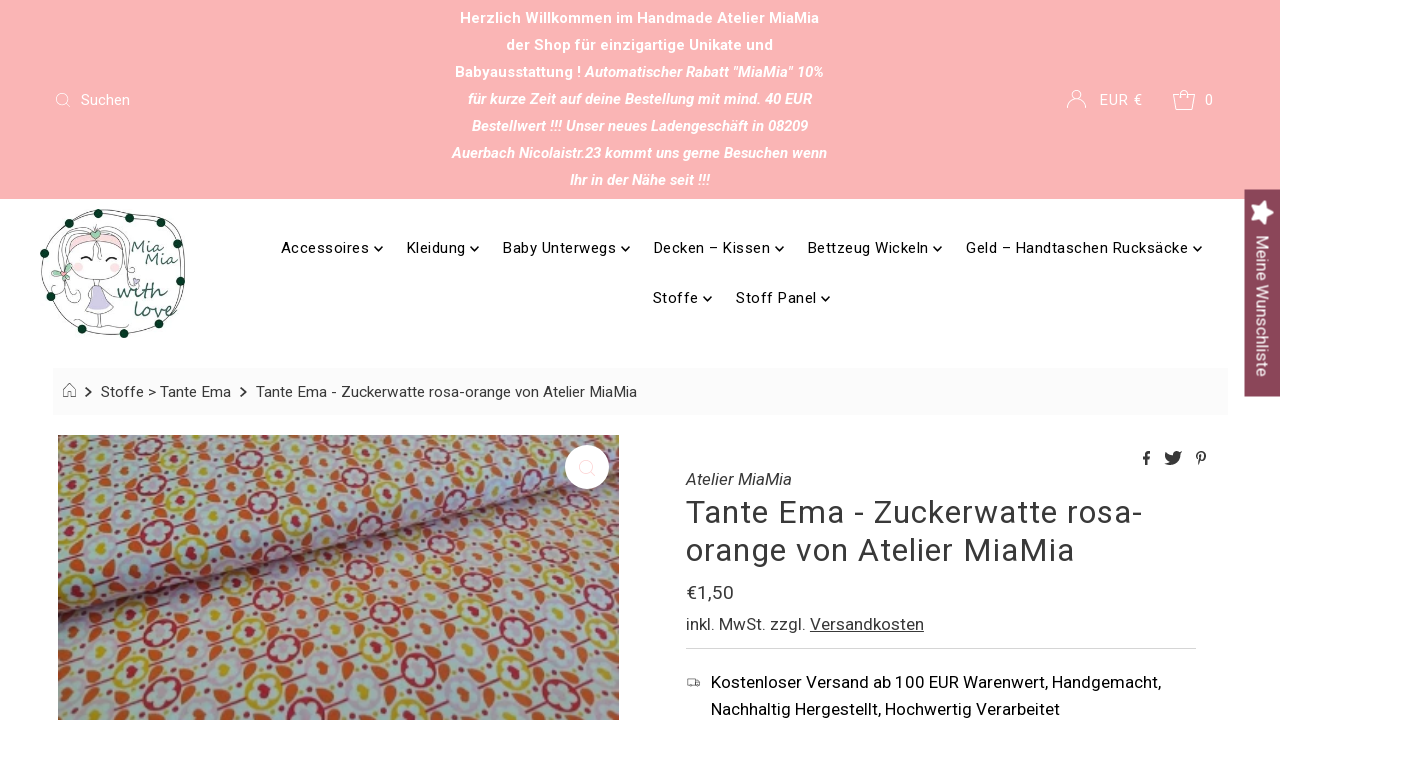

--- FILE ---
content_type: text/html; charset=utf-8
request_url: https://www.atelier-miamia.com/de/products/tante-ema-zuckerwatte-rosa-orange?shpxid=02ffa661-0afe-40ab-a4fd-7385b3282f27
body_size: 118729
content:
<!DOCTYPE html>
<html lang="en" class="no-js" lang="de">
<head>
  <title>Atelier MiaMia Online Shop Handmade Baby Ausstatter</title>
<meta name="title" content="Atelier MiaMia Online Shop Handmade Baby
Ausstatter">
<meta name="description" content="Handgemachte Babykleidung für
Neugeborene und Accessoires aus Stoff – (fast) so einzigartig wie
euer Baby Wir fertigen in unserem Atelier MiaMia auf eure
individuellen Wünsche zugeschnitten die perfekte Babykleidung für
Neugeborene und verschiedene Accessoires in geduldiger und
liebevoller Handarbeit an.">
<!-- Open Graph / Facebook -->
<meta property="og:type" content="website">
<meta property="og:url" content="https://www.atelier-miamia.de/">
<meta property="og:title" content="Atelier MiaMia Online Shop
Handmade Baby Ausstatter">
<meta property="og:description" content="Handgemachte Babykleidung
für Neugeborene und Accessoires aus Stoff – (fast) so einzigartig
wie euer Baby Wir fertigen in unserem Atelier MiaMia auf eure
individuellen Wünsche zugeschnitten die perfekte Babykleidung für
Neugeborene und verschiedene Accessoires in geduldiger und
liebevoller Handarbeit an.">
<meta property="og:image"
content="https://cdn.shopify.com/s/files/1/0595/5033/5144/files/Prof
il_JPG.jpg?height=628&pad_color=ffffff&v=1635849662&width=1200">
<!-- Twitter -->
<meta property="twitter:card" content="summary_large_image">
<meta property="twitter:url" content="https://www.ateliermiamia.de/">
<meta property="twitter:title" content="Atelier MiaMia Online Shop
Handmade Baby Ausstatter">
<meta property="twitter:description" content="Handgemachte
Babykleidung für Neugeborene und Accessoires aus Stoff – (fast) so
einzigartig wie euer Baby Wir fertigen in unserem Atelier MiaMia auf
eure individuellen Wünsche zugeschnitten die perfekte Babykleidung
für Neugeborene und verschiedene Accessoires in geduldiger und
liebevoller Handarbeit an.">
<meta property="twitter:image"
content="https://cdn.shopify.com/s/files/1/0595/5033/5144/files/Prof
il_JPG.jpg?height=628&pad_color=ffffff&v=1635849662&width=1200">
  
  <meta name="canonical" url=" https://www.atelier-miamia.de/">
<meta name="canonical" url=" http://www.atelier-miamia.de/">
<meta name="canonical" url=" https://atelier-miamia.de/">
<meta name="canonical" url=" http://atelier-miamia.de/">
<meta name="canonical" url=" www.atelier-miamia.de/">
<meta name="canonical" url=" atelier-miamia.de/">
  






    <script>
        var sDomain = location.host;

        /****** Start thirdPartyScriptDefinition ******/
        (function(){
            window.thirdPartyScriptDefinition = [
                /* start example

                {
                    "src" : "facebook",
                    "cookie" : "fr",
                    "provider" : "facebook.com",
                    "description" : "",
                    "expires" : 7776000,
                    "domain" : "facebook.com",
                    "declaration" : 1,
                    "group" : "facebook"
                },{
                    "src" : "facebook",
                    "cookie" : "_fbp",
                    "provider" : sDomain,
                    "description" : "",
                    "expires" : 7776000,
                    "domain" : sDomain,
                    "declaration" : 1,
                    "group" : "facebook"
                }

                end example */
            ]
        })();
        /****** End thirdPartyScriptDefinition ******/

        /**
################################## BEECLEVER GMBH KOBLENZ ###################################
##### Copyright (c) 2019-present, beeclever GmbH Koblenz DE, All rights reserved.       #####
##### THE SOFTWARE IS PROVIDED 'AS IS', WITHOUT WARRANTY OF ANY KIND, EXPRESS OR        #####
##### IMPLIED, INCLUDING BUT NOT LIMITED TO THE WARRANTIES OF MERCHANTABILITY, FITNESS  #####
##### FOR A PARTICULAR PURPOSE AND NONINFRINGEMENT. IN NO EVENT SHALL THE AUTHORS OR    #####
##### COPYRIGHT HOLDERS BE LIABLE FOR ANY CLAIM, DAMAGES OR OTHER LIABILITY, WHETHER    #####
##### IN AN ACTION OF CONTRACT, TORT OR OTHERWISE, ARISING FROM, OUT OF OR IN           #####
##### CONNECTION WITH THE SOFTWARE OR THE USE OR OTHER DEALINGS IN THE SOFTWARE.        #####
#############################################################################################

#####  !!!IMPORTANT!!! !!!IMPORTANT!!! !!!IMPORTANT!!! !!!IMPORTANT!!! !!!IMPORTANT!!!  #####
#####                                                                                   #####
##### The contents of this file may not be changed. If the app is updated, we reserve   #####
##### the right to change this file at any time. Possible changes on your part will     #####
##### then be automatically discarded.                                                  #####
#############################################################################################
*/
var GDPR_LC_versionNr=20201126214845;var GDPR_LC_ZLoad=function(){       var sDomain=location.host;var defaultDefinition=[{"src":"facebook","cookie":"fr","provider":"facebook.com","description":"","expires":7776000,"domain":"facebook.com","declaration":1,"group":"facebook"},{"src":"facebook","cookie":"_fbp","provider":sDomain,"description":"","expires":7776000,"domain":sDomain,"declaration":1,"group":"facebook"},{"src":"google-analytics.com","cookie":"_ga","provider":sDomain,"description":"","expires":63072000,"domain":sDomain,"declaration":1,"group":"google"},{"src":"googletagmanager.com","cookie":"_ga","provider":sDomain,"description":"","expires":63072000,"domain":sDomain,"declaration":1,"group":"google"},{"src":"googletagmanager.com","cookie":"_gid","provider":sDomain,"description":"","expires":86400,"domain":sDomain,"declaration":1,"group":"google"},{"src":"googletagmanager.com","cookie":"_gat","provider":sDomain,"description":"","expires":86400,"domain":sDomain,"declaration":1,"group":"google"},{"src":"googleadservices.com","cookie":"_ga","provider":sDomain,"description":"","expires":63072000,"domain":sDomain,"declaration":1,"group":"google"}];if(window.thirdPartyScriptDefinition===undefined){window.thirdPartyScriptDefinition=[];defaultDefinition.forEach(function(value){window.thirdPartyScriptDefinition.push(value)})}else{var exist=false;defaultDefinition.forEach(function(script){window.thirdPartyScriptDefinition.forEach(function(value){if(value.src===script.src&&value.cookie===script.cookie){exist=true}});if(!exist){window.thirdPartyScriptDefinition.push(script)}})} (function polyfill(){if(!Array.from){Array.from=(function(){var toStr=Object.prototype.toString;var isCallable=function(fn){return typeof fn==='function'||toStr.call(fn)==='[object Function]'};var toInteger=function(value){var number=Number(value);if(isNaN(number)){return 0} if(number===0||!isFinite(number)){return number} return(number>0?1:-1)*Math.floor(Math.abs(number))};var maxSafeInteger=Math.pow(2,53)-1;var toLength=function(value){var len=toInteger(value);return Math.min(Math.max(len,0),maxSafeInteger)};return function from(arrayLike){var C=this;var items=Object(arrayLike);if(arrayLike==null){throw new TypeError('Array.from requires an array-like object - not null or undefined')} var mapFn=arguments.length>1?arguments[1]:void undefined;var T;if(typeof mapFn!=='undefined'){if(!isCallable(mapFn)){throw new TypeError('Array.from: when provided, the second argument must be a function')} if(arguments.length>2){T=arguments[2]}} var len=toLength(items.length);var A=isCallable(C)?Object(new C(len)):new Array(len);var k=0;var kValue;while(k<len){kValue=items[k];if(mapFn){A[k]=typeof T==='undefined'?mapFn(kValue,k):mapFn.call(T,kValue,k)}else{A[k]=kValue} k+=1} A.length=len;return A}}())}})();window.BC_JSON_ObjectBypass={"_ab":{"description":"Used in connection with access to admin.","path":"\/","domain":"","provider":"Shopify","type":"type_0","expires":"86400","recommendation":"0","editable":"false","deletable":"false","set":"0"},"_secure_session_id":{"description":"Used in connection with navigation through a storefront.","path":"\/","domain":"","provider":"Shopify","type":"type_0","expires":"2592000","recommendation":"0","editable":"false","deletable":"false","set":"0"},"__cfduid":{"description":"The _cfduid cookie helps Cloudflare detect malicious visitors to our Customers’ websites and minimizes blocking legitimate users.","path":"\/","domain":"","provider":"Cloudflare","type":"type_0","expires":"2592000","recommendation":"0","editable":"false","deletable":"false","set":"0"},"Cart":{"description":"Used in connection with shopping cart.","path":"\/","domain":"","provider":"Shopify","type":"type_0","expires":"1209600","recommendation":"0","editable":"false","deletable":"false","set":"0"},"cart":{"description":"Used in connection with shopping cart.","path":"\/","domain":"","provider":"Shopify","type":"type_0","expires":"1209600","recommendation":"0","editable":"false","deletable":"false","set":"0"},"cart_sig":{"description":"Used in connection with checkout.","path":"\/","domain":"","provider":"Shopify","type":"type_0","expires":"1209600","recommendation":"0","editable":"false","deletable":"false","set":"0"},"cart_ts":{"description":"Used in connection with checkout.","path":"\/","domain":"","provider":"Shopify","type":"type_0","expires":"1209600","recommendation":"0","editable":"false","deletable":"false","set":"0"},"cart_ver":{"description":"Used in connection with shopping cart.","path":"\/","domain":"","provider":"Shopify","type":"type_0","expires":"1209600","recommendation":"0","editable":"false","deletable":"false","set":"0"},"checkout_token":{"description":"Used in connection with checkout.","path":"\/","domain":"","provider":"Shopify","type":"type_0","expires":"31536000","recommendation":"0","editable":"false","deletable":"false","set":"0"},"Secret":{"description":"Used in connection with checkout.","path":"\/","domain":"","provider":"Shopify","type":"type_0","expires":"31536000","recommendation":"0","editable":"false","deletable":"false","set":"0"},"secure_customer_sig":{"description":"Used in connection with customer login.","path":"\/","domain":"","provider":"Shopify","type":"type_0","expires":"31536000","recommendation":"0","editable":"false","deletable":"false","set":"0"},"storefront_digest":{"description":"Used in connection with customer login.","path":"\/","domain":"","provider":"Shopify","type":"type_0","expires":"31536000","recommendation":"0","editable":"false","deletable":"false","set":"0"},"_shopify_u":{"description":"Used to facilitate updating customer account information.","path":"\/","domain":"","provider":"Shopify","type":"type_0","expires":"31536000","recommendation":"0","editable":"false","deletable":"false","set":"0"},"XSRF-TOKEN":{"description":"Used in connection with GDPR legal Cookie.","path":"\/","domain":"","provider":"GDPR Legal Cookie","type":"type_0","expires":"31536000","recommendation":"0","editable":"false","deletable":"false","set":"0"},"gdpr_legal_cookie_session":{"description":"Used in connection with GDPR legal Cookie.","path":"\/","domain":"","provider":"GDPR Legal Cookie","type":"type_0","expires":"0","recommendation":"0","editable":"false","deletable":"false","set":"0"},"_bc_c_set":{"description":"Used in connection with GDPR legal Cookie.","path":"\/","domain":"","provider":"GDPR Legal Cookie","type":"type_0","expires":"2592000","recommendation":"0","editable":"false","deletable":"false","set":"0","optIn":false,"live":"1"},"_tracking_consent":{"description":"For Shopify User Consent Tracking.","path":"\/","domain":"","provider":"Shopify","type":"type_0","expires":"31536000","recommendation":"0","editable":"false","deletable":"false","set":"0"},"_shopify_m":{"description":"Used for managing customer privacy settings.","path":"\/","domain":"","provider":"Shopify","type":"type_0","expires":"31536000","recommendation":"0","editable":"false","deletable":"false","set":"0"},"_shopify_tm":{"description":"Used for managing customer privacy settings.","path":"\/","domain":"","provider":"Shopify","type":"type_0","expires":"31536000","recommendation":"0","editable":"false","deletable":"false","set":"0"},"_shopify_tw":{"description":"Used for managing customer privacy settings.","path":"\/","domain":"","provider":"Shopify","type":"type_0","expires":"31536000","recommendation":"0","editable":"false","deletable":"false","set":"0"},"_storefront_u":{"description":"Used to facilitate updating customer account information.","path":"\/","domain":"","provider":"Shopify","type":"type_0","expires":"31536000","recommendation":"0","editable":"false","deletable":"false","set":"0"},"cart_currency":{"description":"Used in connection with cart and checkout.","path":"\/","domain":"","provider":"Shopify","type":"type_0","expires":"31536000","recommendation":"0","editable":"false","deletable":"false","set":"0"},"_orig_referrer":{"description":"Used in connection with shopping cart.","path":"\/","domain":"","provider":"Shopify","type":"type_1","expires":"1209600","recommendation":"1","editable":"true","deletable":"false","set":"1"},"_landing_page":{"description":"Track landing pages.","path":"\/","domain":"","provider":"Shopify","type":"type_1","expires":"1209600","recommendation":"1","editable":"true","deletable":"false","set":"1"},"_s":{"description":"Shopify analytics.","path":"\/","domain":"","provider":"Shopify","type":"type_1","expires":"1800","recommendation":"1","editable":"true","deletable":"false","set":"1"},"_shopify_d":{"description":"Shopify analytics.","path":"\/","domain":"","provider":"Shopify","type":"type_1","expires":"1209600","recommendation":"1","editable":"true","deletable":"false","set":"1"},"_shopify_fs":{"description":"Shopify analytics.","path":"\/","domain":"","provider":"Shopify","type":"type_1","expires":"1209600","recommendation":"1","editable":"true","deletable":"false","set":"1"},"_shopify_s":{"description":"Shopify analytics.","path":"\/","domain":"","provider":"Shopify","type":"type_1","expires":"1800","recommendation":"1","editable":"true","deletable":"false","set":"1"},"_shopify_y":{"description":"Shopify analytics.","path":"\/","domain":"","provider":"Shopify","type":"type_1","expires":"31536000","recommendation":"1","editable":"true","deletable":"false","set":"1"},"_y":{"description":"Shopify analytics.","path":"\/","domain":"","provider":"Shopify","type":"type_1","expires":"31536000","recommendation":"1","editable":"true","deletable":"false","set":"1"},"_shopify_sa_p":{"description":"Shopify analytics relating to marketing \u0026 referrals.","path":"\/","domain":"","provider":"Shopify","type":"type_1","expires":"1800","recommendation":"1","editable":"true","deletable":"false","set":"1"},"_shopify_sa_t":{"description":"Shopify analytics relating to marketing \u0026 referrals.","path":"\/","domain":"","provider":"Shopify","type":"type_1","expires":"1800","recommendation":"1","editable":"true","deletable":"false","set":"1"},"_shopify_uniq":{"description":"Shopify analytics.","path":"\/","domain":"","provider":"Shopify","type":"type_1","expires":"1800","recommendation":"1","editable":"true","deletable":"false","set":"1"},"_shopify_visit":{"description":"Shopify analytics.","path":"\/","domain":"","provider":"Shopify","type":"type_1","expires":"1800","recommendation":"1","editable":"true","deletable":"false","set":"1"},"tracked_start_checkout":{"description":"Shopify analytics relating to checkout.","path":"\/","domain":"","provider":"Shopify","type":"type_1","expires":"1800","recommendation":"1","editable":"true","deletable":"false","set":"1"},"ki_r":{"description":"Shopify analytics.","path":"\/","domain":"","provider":"Shopify","type":"type_1","expires":"1800","recommendation":"1","editable":"true","deletable":"false","set":"1"},"ki_t":{"description":"Shopify analytics.","path":"\/","domain":"","provider":"Shopify","type":"type_1","expires":"1800","recommendation":"1","editable":"true","deletable":"false","set":"1"},"ab_test_*":{"description":"Shopify analytics.","path":"\/","domain":"","provider":"Shopify","type":"type_1","expires":"1800","recommendation":"1","editable":"true","deletable":"false","set":"1"}};var shopifyCookies={'_s':!1,'_shopify_fs':!1,'_shopify_s':!1,'_shopify_y':!1,'_y':!1,'_shopify_sa_p':!1,'_shopify_sa_t':!1,'_shopify_uniq':!1,'_shopify_visit':!1,'tracked_start_checkout':!1,'bc_trekkie_fbp_custom':!1};function GDPR_LC_Token(){var getToken={"tokenLength":8,"ranToken":'',"randomize":function(){return Math.random().toString(32).substr(2)},"generate":function(){while(this.ranToken.length<=this.tokenLength){this.ranToken+=this.randomize()} this.ranToken='ateliermiamia.myshopify.com'+Date.now()+this.ranToken;return btoa(this.ranToken)},"get":function(){return this.generate()}};return getToken.get()};function getCookieValue(a){var b=document.cookie.match('(^|;)\\s*'+a+'\\s*=\\s*([^;]+)');return b?b.pop():false};function loadCookieSettings(sessID){var script=document.createElement('script');script.src='https://cookieapp-staging.beeclever.app/get-cookie-setting?shopify_domain=ateliermiamia.myshopify.com&token='+sessID;script.async=false;document.head.appendChild(script);script.addEventListener('load',function(){console.log('UserData loaded')})};(function setUserCookieData(){window.GDPR_LC_Sess_ID_Name="GDPR_LC_SESS_ID";window.GDPR_LC_Sess_ID=getCookieValue(window.GDPR_LC_Sess_ID_Name);if(window.GDPR_LC_Sess_ID){loadCookieSettings(window.GDPR_LC_Sess_ID)}else{window.GDPR_LC_Sess_ID=GDPR_LC_Token()}})();function setBC_GDPR_LEGAL_custom_cookies(){window['BC_GDPR_LEGAL_custom_cookies']=window['BC_GDPR_LEGAL_custom_cookies']||{};window['BC_GDPR_LEGAL_custom_cookies']['list']=window['BC_GDPR_LEGAL_custom_cookies']['list']||{};if('GDPR_legal_cookie'in localStorage){window['BC_GDPR_LEGAL_custom_cookies']['list']=JSON.parse(window.localStorage.getItem('GDPR_legal_cookie'))}};setBC_GDPR_LEGAL_custom_cookies();(function(){var hasConsent=!1;Array.from(Object.keys(window['BC_GDPR_LEGAL_custom_cookies']['list'])).forEach(function(c){if(shopifyCookies.hasOwnProperty(c)&&window['BC_GDPR_LEGAL_custom_cookies']['list'][c].userSetting){hasConsent=!0}});var wt=window.trekkie,ws=window.ShopifyAnalytics;if(!hasConsent&&wt!==undefined){wt=[],wt.integrations=wt.integrations||!0,ws=ws.lib=ws.meta=ws.meta.page={},ws.lib.track=function(){}}})();window.BC_GDPR_2ce3a13160348f524c8cc9={'google':[            ],    '_bc_c_set':'customScript','customScriptsSRC':[]};window.bc_tagManagerTasks={"bc_tgm_aw":"google","bc_tgm_gtm":"google","bc_tgm_ua":"google","bc_tgm_fbp":"facebook","any":"any","_bc_c_set":"customScript"};var wl=whiteList=["recaptcha","notifications.google"];var GDPR_LC_scriptPath='gdpr-legal-cookie.beeclever.app';if(window.GDPR_LC_Beta_activate!==undefined&&window.GDPR_LC_Beta_activate){GDPR_LC_scriptPath='cookieapp-staging.beeclever.app'} wl.push(GDPR_LC_scriptPath);   var checkIsBlackListed=function(src){setBC_GDPR_LEGAL_custom_cookies();if(src===null){return null} if(!!window.TrustedScriptURL&&src instanceof TrustedScriptURL){src=src.toString()} var r=!1;for(var x=thirdPartyScriptDefinition.length-1;x>=0;x--){var bSrc=thirdPartyScriptDefinition[x]['src'];if(src.indexOf(bSrc)!==-1&&src.toLowerCase().indexOf('jquery')===-1){r=x}} wl.forEach(function(wSrc){if(src.indexOf(wSrc)!==-1){r=false}});if(r!==false){function getTCookieName(name,index){var tCookieObject=thirdPartyScriptDefinition[index];if(tCookieObject!==undefined){var cookies=[];thirdPartyScriptDefinition.forEach(function(cookie){if(cookie['src']===tCookieObject['src']){cookies.push(cookie)}});var tCookieName=tCookieObject['cookie'];if(tCookieObject['domain']!==document.location.host){tCookieName=tCookieObject['cookie']+'$%bc%$'+tCookieObject['domain']} if(tCookieName===name&&tCookieObject['domain']===window['BC_GDPR_LEGAL_custom_cookies']['list'][name]['domain']){if(window['BC_GDPR_LEGAL_custom_cookies']['list'][name]['userSetting']){index=!1}} cookies.forEach(function(cookie){if(window['BC_GDPR_LEGAL_custom_cookies']['list'][cookie['cookie']]!==undefined&&window['BC_GDPR_LEGAL_custom_cookies']['list'][cookie['cookie']]['userSetting']){index=!1}});return index} return!1};var cookieListKeys=Array.from(Object.keys(window['BC_GDPR_LEGAL_custom_cookies']['list']));if(cookieListKeys.length>0){Array.from(Object.keys(window['BC_GDPR_LEGAL_custom_cookies']['list'])).forEach(function(cookieName){r=getTCookieName(cookieName.toString(),r)})}else{for(var x=thirdPartyScriptDefinition.length-1;x>=0;x--){var tCookie=thirdPartyScriptDefinition[x];if(src.indexOf(tCookie['src'])!==-1){r=tCookie['cookie']+'$%bc%$'+tCookie['domain']}} return r}} return r};(function(){window.scriptElementsHidden=window.scriptElementsHidden||[];window.callbackFunc=function(elem,args){for(var x=0;x<elem.length;x++){if(elem[x]===null||elem[x]===undefined||elem[x]['nodeName']===undefined){return} if(elem[x]['nodeName'].toLowerCase()=='script'){if(elem[x].hasAttribute('src')){if(document.querySelector('[src="https://cookieapp-staging.beeclever.app/js/get-script.php"]')!==null){elem[x]=document.createElement('script');elem[x].setAttribute('bc_empty_script_tag','')} var blackListed=checkIsBlackListed(elem[x].getAttribute('src'));var fName=!1;try{new Error()}catch(e){var caller=e.stack.split('\n');var x=0;for(;x<caller.length;x++){caller[x]=caller[x].trim();caller[x]=caller[x].replace('at ','');caller[x]=caller[x].substr(0,caller[x].indexOf(' '));caller[x]=caller[x].replace('Array.','')} for(;x>=0;x--){if(caller[x]==='ICS'&&x>0){if(caller[x-1]in window['BC_GDPR_LEGAL_custom_cookies']['list']){fName=caller[x-1]}}}} if(fName===!1&&blackListed!==!1){elem[x].setAttribute('type','javascript/blocked');elem[x].setAttribute('cookie',blackListed)}else if(blackListed!==!0&&elem[x].getAttribute('type')==='javascript/blocked'){elem[x].setAttribute('type','javascript')} if(fName){elem[x].setAttribute("data-callerName",fName)} elem[x].setAttribute('src',elem[x].getAttribute('src'))} if(elem[x]['type']=='javascript/blocked'){window.scriptElementsHidden.push(elem[x]);elem[x]=document.createElement('script');elem[x].setAttribute('bc_empty_script_tag','')}}}};window._a=Element.prototype.appendChild;Element.prototype.appendChild=function(){window.callbackFunc.call(this,arguments);return window._a.apply(this,arguments)};window._b=Element.prototype.append;Element.prototype.append=function(){window.callbackFunc.call(this,arguments);return window._b.apply(this,arguments)};window._c=Element.prototype.insertBefore;Element.prototype.insertBefore=function(){window.callbackFunc.call(this,arguments);return window._c.apply(this,arguments)};window._d=Element.prototype.replaceChild;Element.prototype.replaceChild=function(){window.callbackFunc.call(this,arguments);return window._d.apply(this,arguments)};window._e=Element.prototype.insertNode;Element.prototype.insertNode=function(){window.callbackFunc.call(this,arguments);return window._e.apply(this,arguments)}})();if(!window.msCrypto){Array.from(document.head.querySelectorAll('[bc_empty_script_tag=""]')).forEach(function(script){script.remove()})}};if(window.GDPR_LC_ZLoad_loaded===undefined){GDPR_LC_ZLoad();window.GDPR_LC_ZLoad_loaded=true}


        

        var customCookies = {
            "testCookie" : true
        };

        function BC_GDPR_CustomScriptForShop () {
            return [

                function testCookie () {
                    // your additional script
                }

                
            ];
        }

    </script>



  <meta charset="utf-8" />
  <meta name="viewport" content="width=device-width, initial-scale=1">

  <!-- Establish early connection to external domains -->
  <link rel="preconnect" href="https://cdn.shopify.com" crossorigin>
  <link rel="preconnect" href="https://fonts.shopify.com" crossorigin>
  <link rel="preconnect" href="https://monorail-edge.shopifysvc.com">
  <link rel="preconnect" href="//ajax.googleapis.com" crossorigin /><!-- Preload onDomain stylesheets and script libraries -->
  <link rel="preload" href="//www.atelier-miamia.com/cdn/shop/t/7/assets/stylesheet.css?v=147019380324738439891636097642" as="style">
  <link rel="preload" as="font" href="//www.atelier-miamia.com/cdn/fonts/roboto/roboto_n4.2019d890f07b1852f56ce63ba45b2db45d852cba.woff2" type="font/woff2" crossorigin>
  <link rel="preload" as="font" href="//www.atelier-miamia.com/cdn/fonts/roboto/roboto_n4.2019d890f07b1852f56ce63ba45b2db45d852cba.woff2" type="font/woff2" crossorigin>
  <link rel="preload" as="font" href="//www.atelier-miamia.com/cdn/fonts/roboto/roboto_n4.2019d890f07b1852f56ce63ba45b2db45d852cba.woff2" type="font/woff2" crossorigin>
  <link rel="preload" href="//www.atelier-miamia.com/cdn/shop/t/7/assets/eventemitter3.min.js?v=27939738353326123541636097643" as="script">
  <link rel="preload" href="//www.atelier-miamia.com/cdn/shop/t/7/assets/theme.js?v=65781674909851251231636097641" as="script">
  <link rel="preload" href="//www.atelier-miamia.com/cdn/shopifycloud/storefront/assets/themes_support/option_selection-b017cd28.js" as="script">

  <link rel="shortcut icon" href="//www.atelier-miamia.com/cdn/shop/files/Profil_JPG_32x32.jpg?v=1635849662" type="image/png" />
  <link rel="canonical" href="https://www.atelier-miamia.com/de/products/tante-ema-zuckerwatte-rosa-orange" />

  <title>Tante Ema - Zuckerwatte rosa-orange von Atelier MiaMia &ndash; AtelierMiaMia</title>
  <meta name="description" content="100% Baumwolle Abgabe in 10cm Schritten, Bitte die gewünschte Menge eingeben breite des Stoffes: 140cm" />

  

  <meta property="og:type" content="product">
  <meta property="og:title" content="Tante Ema - Zuckerwatte rosa-orange von Atelier MiaMia">
  <meta property="og:url" content="https://www.atelier-miamia.com/de/products/tante-ema-zuckerwatte-rosa-orange">
  <meta property="og:description" content="100% Baumwolle    Abgabe in 10cm Schritten, Bitte die gewünschte Menge eingeben    breite des Stoffes: 140cm">
  
    <meta property="og:image" content="http://www.atelier-miamia.com/cdn/shop/products/3608_0_800x.jpg?v=1631102008">
    <meta property="og:image:secure_url" content="https://www.atelier-miamia.com/cdn/shopifycloud/storefront/assets/no-image-2048-a2addb12_grande.gif">
  
  <meta property="og:price:amount" content="1,50">
  <meta property="og:price:currency" content="EUR">

<meta property="og:site_name" content="AtelierMiaMia">



  <meta name="twitter:card" content="summary">


  <meta name="twitter:site" content="@shopify">


  <meta name="twitter:title" content="Tante Ema - Zuckerwatte rosa-orange von Atelier MiaMia">
  <meta name="twitter:description" content="100% Baumwolle    Abgabe in 10cm Schritten, Bitte die gewünschte Menge eingeben    breite des Stoffes: 140cm"><meta name="twitter:card" content="//www.atelier-miamia.com/cdn/shopifycloud/storefront/assets/no-image-2048-a2addb12_1024x.gif">
    <meta name="twitter:image" content="//www.atelier-miamia.com/cdn/shopifycloud/storefront/assets/no-image-2048-a2addb12_1024x.gif"><meta name="twitter:image:width" content="480">
  <meta name="twitter:image:height" content="480">


  
 <script type="application/ld+json">
   {
     "@context": "https://schema.org",
     "@type": "Product",
     "id": "tante-ema-zuckerwatte-rosa-orange",
     "url": "/de/de/products/tante-ema-zuckerwatte-rosa-orange",
     "image": "//www.atelier-miamia.com/cdn/shop/products/3608_0_1024x.jpg?v=1631102008",
     "name": "Tante Ema - Zuckerwatte rosa-orange von Atelier MiaMia",
     "brand": "Atelier MiaMia",
     "description": "100% Baumwolle    Abgabe in 10cm Schritten, Bitte die gewünschte Menge eingeben    breite des Stoffes: 140cm","sku": "Shop27833","offers": {
       "@type": "Offer",
       "price": "1,50",
       "priceCurrency": "EUR",
       "availability": "http://schema.org/InStock",
       "priceValidUntil": "2030-01-01",
       "url": "/de/products/tante-ema-zuckerwatte-rosa-orange"
     }}
 </script>


  <style data-shopify>
:root {
    --main-family: Roboto, sans-serif;
    --main-weight: 400;
    --main-style: normal;
    --nav-family: Roboto, sans-serif;
    --nav-weight: 400;
    --nav-style: normal;
    --heading-family: Roboto, sans-serif;
    --heading-weight: 400;
    --heading-style: normal;

    --font-size: 17px;
    --h1-size: 32px;
    --h2-size: 29px;
    --h3-size: 26px;
    --nav-size: 17px;

    --announcement-background: #fab5b5;
    --announcement-text: #ffffff;
    --header-background: #ffffff;
    --header-text: #393939;
    --nav-color: #000000;
    --nav-hover-link-color: #515151;
    --nav-hover-accent-color: #fdd6d6;
    --nav-dropdown-text: #000000;
    --nav-dropdown-background: #ffffff;
    --mobile-header-background: #ffffff;
    --mobile-header-text: #393939;
    --background: #ffffff;
    --text-color: #393939;
    --sale-color: #eba1b8;
    --so-color: #f41212;
    --new-color: #000000;
    --dotted-color: #d5d5d5;
    --review-stars: #f9ec24;
    --secondary-color: #fbfbfb;
    --section-heading-text: #393939;
    --section-heading-primary: rgba(0,0,0,0);
    --section-heading-primary-hover: rgba(0,0,0,0);
    --section-heading-accent: #fdd6d6;
    --banner-text: #161616;
    --banner-caption-bg: #ffffff;
    --button-color: #000000;
    --button-text: #ffffff;
    --button-hover: #000000;
    --secondary-button-color: #d5d5d5;
    --secondary-button-text: #000000;
    --secondary-button-hover: #d6d6d6;
    --direction-color: #fdd6d6;
    --direction-background: #ffffff;
    --direction-hover: #ffffff;
    --swatch-color: #000000;
    --swatch-background: #ffffff;
    --swatch-border: #d5d5d5;
    --swatch-selected-color: #ffffff;
    --swatch-selected-background: #000000;
    --swatch-selected-border: #000000;
    --footer-background: #ffffff;
    --footer-text: #000000;
    --footer-icons: #000000;

    --header-border-width: 10%;
    --header-border-weight: 3px;
    --header-border-style: solid;
    --free-shipping-bg: #9f9070;
    --free-shipping-text: #ffffff;
    --keyboard-focus: #747474;
    --focus-border-style: dotted;
    --focus-border-weight: 2px;

    --error-msg-dark: #e81000;
    --error-msg-light: #ffeae8;
    --success-msg-dark: #007f5f;
    --success-msg-light: #e5fff8;

    --select-arrow-bg: url(//www.atelier-miamia.com/cdn/shop/t/7/assets/select-arrow.png?v=112595941721225094991636097643);
    --icon-border-color: #ffffff;
    --product-align: center;

    --color-body-text: var(--text-color);
    --color-body: var(--background);
    --color-bg: var(--background);
    --color-filter-size: 18px;

    --star-active: rgb(57, 57, 57);
    --star-inactive: rgb(255, 255, 255);
    
  }
  @media (max-width: 740px) {
  :root {
    --font-size: calc(17px - (17px * 0.15));
    --nav-size: calc(17px - (17px * 0.15));
    --h1-size: calc(32px - (32px * 0.15));
    --h2-size: calc(29px - (29px * 0.15));
    --h3-size: calc(26px - (26px * 0.15));
  }
}
</style>


  <link rel="stylesheet" href="//www.atelier-miamia.com/cdn/shop/t/7/assets/stylesheet.css?v=147019380324738439891636097642" type="text/css">
  <link rel="stylesheet" href="//www.atelier-miamia.com/cdn/shop/t/7/assets/custom.css?v=151230156666192087121698095048" type="text/css">

  <style>
  @font-face {
  font-family: Roboto;
  font-weight: 400;
  font-style: normal;
  font-display: swap;
  src: url("//www.atelier-miamia.com/cdn/fonts/roboto/roboto_n4.2019d890f07b1852f56ce63ba45b2db45d852cba.woff2") format("woff2"),
       url("//www.atelier-miamia.com/cdn/fonts/roboto/roboto_n4.238690e0007583582327135619c5f7971652fa9d.woff") format("woff");
}

  @font-face {
  font-family: Roboto;
  font-weight: 400;
  font-style: normal;
  font-display: swap;
  src: url("//www.atelier-miamia.com/cdn/fonts/roboto/roboto_n4.2019d890f07b1852f56ce63ba45b2db45d852cba.woff2") format("woff2"),
       url("//www.atelier-miamia.com/cdn/fonts/roboto/roboto_n4.238690e0007583582327135619c5f7971652fa9d.woff") format("woff");
}

  @font-face {
  font-family: Roboto;
  font-weight: 400;
  font-style: normal;
  font-display: swap;
  src: url("//www.atelier-miamia.com/cdn/fonts/roboto/roboto_n4.2019d890f07b1852f56ce63ba45b2db45d852cba.woff2") format("woff2"),
       url("//www.atelier-miamia.com/cdn/fonts/roboto/roboto_n4.238690e0007583582327135619c5f7971652fa9d.woff") format("woff");
}

  @font-face {
  font-family: Roboto;
  font-weight: 700;
  font-style: normal;
  font-display: swap;
  src: url("//www.atelier-miamia.com/cdn/fonts/roboto/roboto_n7.f38007a10afbbde8976c4056bfe890710d51dec2.woff2") format("woff2"),
       url("//www.atelier-miamia.com/cdn/fonts/roboto/roboto_n7.94bfdd3e80c7be00e128703d245c207769d763f9.woff") format("woff");
}

  @font-face {
  font-family: Roboto;
  font-weight: 400;
  font-style: italic;
  font-display: swap;
  src: url("//www.atelier-miamia.com/cdn/fonts/roboto/roboto_i4.57ce898ccda22ee84f49e6b57ae302250655e2d4.woff2") format("woff2"),
       url("//www.atelier-miamia.com/cdn/fonts/roboto/roboto_i4.b21f3bd061cbcb83b824ae8c7671a82587b264bf.woff") format("woff");
}

  @font-face {
  font-family: Roboto;
  font-weight: 700;
  font-style: italic;
  font-display: swap;
  src: url("//www.atelier-miamia.com/cdn/fonts/roboto/roboto_i7.7ccaf9410746f2c53340607c42c43f90a9005937.woff2") format("woff2"),
       url("//www.atelier-miamia.com/cdn/fonts/roboto/roboto_i7.49ec21cdd7148292bffea74c62c0df6e93551516.woff") format("woff");
}

  </style>

  <script>window.performance && window.performance.mark && window.performance.mark('shopify.content_for_header.start');</script><meta name="google-site-verification" content="Gl4IlrrPUiICmGOMq3Qu9xL38cCoZtupQH-smurT8GE">
<meta id="shopify-digital-wallet" name="shopify-digital-wallet" content="/59550335144/digital_wallets/dialog">
<meta name="shopify-checkout-api-token" content="01b08d0bd87a79fbd4fb1d7fcfb078df">
<meta id="in-context-paypal-metadata" data-shop-id="59550335144" data-venmo-supported="false" data-environment="production" data-locale="de_DE" data-paypal-v4="true" data-currency="EUR">
<link rel="alternate" hreflang="x-default" href="https://www.atelier-miamia.de/products/tante-ema-zuckerwatte-rosa-orange">
<link rel="alternate" hreflang="de" href="https://www.atelier-miamia.de/products/tante-ema-zuckerwatte-rosa-orange">
<link rel="alternate" hreflang="en" href="https://www.atelier-miamia.de/en/products/tante-ema-zuckerwatte-rosa-orange">
<link rel="alternate" hreflang="it" href="https://www.atelier-miamia.de/it/products/tante-ema-zuckerwatte-rosa-orange">
<link rel="alternate" hreflang="en-FR" href="https://www.atelier-miamia.fr/products/tante-ema-zuckerwatte-rosa-orange">
<link rel="alternate" hreflang="de-FR" href="https://www.atelier-miamia.fr/de/products/tante-ema-zuckerwatte-rosa-orange">
<link rel="alternate" hreflang="it-FR" href="https://www.atelier-miamia.fr/it/products/tante-ema-zuckerwatte-rosa-orange">
<link rel="alternate" hreflang="en-AC" href="https://www.atelier-miamia.com/products/tante-ema-zuckerwatte-rosa-orange">
<link rel="alternate" hreflang="de-AC" href="https://www.atelier-miamia.com/de/products/tante-ema-zuckerwatte-rosa-orange">
<link rel="alternate" hreflang="it-AC" href="https://www.atelier-miamia.com/it/products/tante-ema-zuckerwatte-rosa-orange">
<link rel="alternate" hreflang="en-AD" href="https://www.atelier-miamia.com/products/tante-ema-zuckerwatte-rosa-orange">
<link rel="alternate" hreflang="de-AD" href="https://www.atelier-miamia.com/de/products/tante-ema-zuckerwatte-rosa-orange">
<link rel="alternate" hreflang="it-AD" href="https://www.atelier-miamia.com/it/products/tante-ema-zuckerwatte-rosa-orange">
<link rel="alternate" hreflang="en-AE" href="https://www.atelier-miamia.com/products/tante-ema-zuckerwatte-rosa-orange">
<link rel="alternate" hreflang="de-AE" href="https://www.atelier-miamia.com/de/products/tante-ema-zuckerwatte-rosa-orange">
<link rel="alternate" hreflang="it-AE" href="https://www.atelier-miamia.com/it/products/tante-ema-zuckerwatte-rosa-orange">
<link rel="alternate" hreflang="en-AF" href="https://www.atelier-miamia.com/products/tante-ema-zuckerwatte-rosa-orange">
<link rel="alternate" hreflang="de-AF" href="https://www.atelier-miamia.com/de/products/tante-ema-zuckerwatte-rosa-orange">
<link rel="alternate" hreflang="it-AF" href="https://www.atelier-miamia.com/it/products/tante-ema-zuckerwatte-rosa-orange">
<link rel="alternate" hreflang="en-AG" href="https://www.atelier-miamia.com/products/tante-ema-zuckerwatte-rosa-orange">
<link rel="alternate" hreflang="de-AG" href="https://www.atelier-miamia.com/de/products/tante-ema-zuckerwatte-rosa-orange">
<link rel="alternate" hreflang="it-AG" href="https://www.atelier-miamia.com/it/products/tante-ema-zuckerwatte-rosa-orange">
<link rel="alternate" hreflang="en-AI" href="https://www.atelier-miamia.com/products/tante-ema-zuckerwatte-rosa-orange">
<link rel="alternate" hreflang="de-AI" href="https://www.atelier-miamia.com/de/products/tante-ema-zuckerwatte-rosa-orange">
<link rel="alternate" hreflang="it-AI" href="https://www.atelier-miamia.com/it/products/tante-ema-zuckerwatte-rosa-orange">
<link rel="alternate" hreflang="en-AL" href="https://www.atelier-miamia.com/products/tante-ema-zuckerwatte-rosa-orange">
<link rel="alternate" hreflang="de-AL" href="https://www.atelier-miamia.com/de/products/tante-ema-zuckerwatte-rosa-orange">
<link rel="alternate" hreflang="it-AL" href="https://www.atelier-miamia.com/it/products/tante-ema-zuckerwatte-rosa-orange">
<link rel="alternate" hreflang="en-AM" href="https://www.atelier-miamia.com/products/tante-ema-zuckerwatte-rosa-orange">
<link rel="alternate" hreflang="de-AM" href="https://www.atelier-miamia.com/de/products/tante-ema-zuckerwatte-rosa-orange">
<link rel="alternate" hreflang="it-AM" href="https://www.atelier-miamia.com/it/products/tante-ema-zuckerwatte-rosa-orange">
<link rel="alternate" hreflang="en-AO" href="https://www.atelier-miamia.com/products/tante-ema-zuckerwatte-rosa-orange">
<link rel="alternate" hreflang="de-AO" href="https://www.atelier-miamia.com/de/products/tante-ema-zuckerwatte-rosa-orange">
<link rel="alternate" hreflang="it-AO" href="https://www.atelier-miamia.com/it/products/tante-ema-zuckerwatte-rosa-orange">
<link rel="alternate" hreflang="en-AR" href="https://www.atelier-miamia.com/products/tante-ema-zuckerwatte-rosa-orange">
<link rel="alternate" hreflang="de-AR" href="https://www.atelier-miamia.com/de/products/tante-ema-zuckerwatte-rosa-orange">
<link rel="alternate" hreflang="it-AR" href="https://www.atelier-miamia.com/it/products/tante-ema-zuckerwatte-rosa-orange">
<link rel="alternate" hreflang="en-AU" href="https://www.atelier-miamia.com/products/tante-ema-zuckerwatte-rosa-orange">
<link rel="alternate" hreflang="de-AU" href="https://www.atelier-miamia.com/de/products/tante-ema-zuckerwatte-rosa-orange">
<link rel="alternate" hreflang="it-AU" href="https://www.atelier-miamia.com/it/products/tante-ema-zuckerwatte-rosa-orange">
<link rel="alternate" hreflang="en-AW" href="https://www.atelier-miamia.com/products/tante-ema-zuckerwatte-rosa-orange">
<link rel="alternate" hreflang="de-AW" href="https://www.atelier-miamia.com/de/products/tante-ema-zuckerwatte-rosa-orange">
<link rel="alternate" hreflang="it-AW" href="https://www.atelier-miamia.com/it/products/tante-ema-zuckerwatte-rosa-orange">
<link rel="alternate" hreflang="en-AX" href="https://www.atelier-miamia.com/products/tante-ema-zuckerwatte-rosa-orange">
<link rel="alternate" hreflang="de-AX" href="https://www.atelier-miamia.com/de/products/tante-ema-zuckerwatte-rosa-orange">
<link rel="alternate" hreflang="it-AX" href="https://www.atelier-miamia.com/it/products/tante-ema-zuckerwatte-rosa-orange">
<link rel="alternate" hreflang="en-AZ" href="https://www.atelier-miamia.com/products/tante-ema-zuckerwatte-rosa-orange">
<link rel="alternate" hreflang="de-AZ" href="https://www.atelier-miamia.com/de/products/tante-ema-zuckerwatte-rosa-orange">
<link rel="alternate" hreflang="it-AZ" href="https://www.atelier-miamia.com/it/products/tante-ema-zuckerwatte-rosa-orange">
<link rel="alternate" hreflang="en-BA" href="https://www.atelier-miamia.com/products/tante-ema-zuckerwatte-rosa-orange">
<link rel="alternate" hreflang="de-BA" href="https://www.atelier-miamia.com/de/products/tante-ema-zuckerwatte-rosa-orange">
<link rel="alternate" hreflang="it-BA" href="https://www.atelier-miamia.com/it/products/tante-ema-zuckerwatte-rosa-orange">
<link rel="alternate" hreflang="en-BB" href="https://www.atelier-miamia.com/products/tante-ema-zuckerwatte-rosa-orange">
<link rel="alternate" hreflang="de-BB" href="https://www.atelier-miamia.com/de/products/tante-ema-zuckerwatte-rosa-orange">
<link rel="alternate" hreflang="it-BB" href="https://www.atelier-miamia.com/it/products/tante-ema-zuckerwatte-rosa-orange">
<link rel="alternate" hreflang="en-BD" href="https://www.atelier-miamia.com/products/tante-ema-zuckerwatte-rosa-orange">
<link rel="alternate" hreflang="de-BD" href="https://www.atelier-miamia.com/de/products/tante-ema-zuckerwatte-rosa-orange">
<link rel="alternate" hreflang="it-BD" href="https://www.atelier-miamia.com/it/products/tante-ema-zuckerwatte-rosa-orange">
<link rel="alternate" hreflang="en-BE" href="https://www.atelier-miamia.com/products/tante-ema-zuckerwatte-rosa-orange">
<link rel="alternate" hreflang="de-BE" href="https://www.atelier-miamia.com/de/products/tante-ema-zuckerwatte-rosa-orange">
<link rel="alternate" hreflang="it-BE" href="https://www.atelier-miamia.com/it/products/tante-ema-zuckerwatte-rosa-orange">
<link rel="alternate" hreflang="en-BF" href="https://www.atelier-miamia.com/products/tante-ema-zuckerwatte-rosa-orange">
<link rel="alternate" hreflang="de-BF" href="https://www.atelier-miamia.com/de/products/tante-ema-zuckerwatte-rosa-orange">
<link rel="alternate" hreflang="it-BF" href="https://www.atelier-miamia.com/it/products/tante-ema-zuckerwatte-rosa-orange">
<link rel="alternate" hreflang="en-BG" href="https://www.atelier-miamia.com/products/tante-ema-zuckerwatte-rosa-orange">
<link rel="alternate" hreflang="de-BG" href="https://www.atelier-miamia.com/de/products/tante-ema-zuckerwatte-rosa-orange">
<link rel="alternate" hreflang="it-BG" href="https://www.atelier-miamia.com/it/products/tante-ema-zuckerwatte-rosa-orange">
<link rel="alternate" hreflang="en-BH" href="https://www.atelier-miamia.com/products/tante-ema-zuckerwatte-rosa-orange">
<link rel="alternate" hreflang="de-BH" href="https://www.atelier-miamia.com/de/products/tante-ema-zuckerwatte-rosa-orange">
<link rel="alternate" hreflang="it-BH" href="https://www.atelier-miamia.com/it/products/tante-ema-zuckerwatte-rosa-orange">
<link rel="alternate" hreflang="en-BI" href="https://www.atelier-miamia.com/products/tante-ema-zuckerwatte-rosa-orange">
<link rel="alternate" hreflang="de-BI" href="https://www.atelier-miamia.com/de/products/tante-ema-zuckerwatte-rosa-orange">
<link rel="alternate" hreflang="it-BI" href="https://www.atelier-miamia.com/it/products/tante-ema-zuckerwatte-rosa-orange">
<link rel="alternate" hreflang="en-BJ" href="https://www.atelier-miamia.com/products/tante-ema-zuckerwatte-rosa-orange">
<link rel="alternate" hreflang="de-BJ" href="https://www.atelier-miamia.com/de/products/tante-ema-zuckerwatte-rosa-orange">
<link rel="alternate" hreflang="it-BJ" href="https://www.atelier-miamia.com/it/products/tante-ema-zuckerwatte-rosa-orange">
<link rel="alternate" hreflang="en-BL" href="https://www.atelier-miamia.com/products/tante-ema-zuckerwatte-rosa-orange">
<link rel="alternate" hreflang="de-BL" href="https://www.atelier-miamia.com/de/products/tante-ema-zuckerwatte-rosa-orange">
<link rel="alternate" hreflang="it-BL" href="https://www.atelier-miamia.com/it/products/tante-ema-zuckerwatte-rosa-orange">
<link rel="alternate" hreflang="en-BM" href="https://www.atelier-miamia.com/products/tante-ema-zuckerwatte-rosa-orange">
<link rel="alternate" hreflang="de-BM" href="https://www.atelier-miamia.com/de/products/tante-ema-zuckerwatte-rosa-orange">
<link rel="alternate" hreflang="it-BM" href="https://www.atelier-miamia.com/it/products/tante-ema-zuckerwatte-rosa-orange">
<link rel="alternate" hreflang="en-BN" href="https://www.atelier-miamia.com/products/tante-ema-zuckerwatte-rosa-orange">
<link rel="alternate" hreflang="de-BN" href="https://www.atelier-miamia.com/de/products/tante-ema-zuckerwatte-rosa-orange">
<link rel="alternate" hreflang="it-BN" href="https://www.atelier-miamia.com/it/products/tante-ema-zuckerwatte-rosa-orange">
<link rel="alternate" hreflang="en-BO" href="https://www.atelier-miamia.com/products/tante-ema-zuckerwatte-rosa-orange">
<link rel="alternate" hreflang="de-BO" href="https://www.atelier-miamia.com/de/products/tante-ema-zuckerwatte-rosa-orange">
<link rel="alternate" hreflang="it-BO" href="https://www.atelier-miamia.com/it/products/tante-ema-zuckerwatte-rosa-orange">
<link rel="alternate" hreflang="en-BQ" href="https://www.atelier-miamia.com/products/tante-ema-zuckerwatte-rosa-orange">
<link rel="alternate" hreflang="de-BQ" href="https://www.atelier-miamia.com/de/products/tante-ema-zuckerwatte-rosa-orange">
<link rel="alternate" hreflang="it-BQ" href="https://www.atelier-miamia.com/it/products/tante-ema-zuckerwatte-rosa-orange">
<link rel="alternate" hreflang="en-BR" href="https://www.atelier-miamia.com/products/tante-ema-zuckerwatte-rosa-orange">
<link rel="alternate" hreflang="de-BR" href="https://www.atelier-miamia.com/de/products/tante-ema-zuckerwatte-rosa-orange">
<link rel="alternate" hreflang="it-BR" href="https://www.atelier-miamia.com/it/products/tante-ema-zuckerwatte-rosa-orange">
<link rel="alternate" hreflang="en-BS" href="https://www.atelier-miamia.com/products/tante-ema-zuckerwatte-rosa-orange">
<link rel="alternate" hreflang="de-BS" href="https://www.atelier-miamia.com/de/products/tante-ema-zuckerwatte-rosa-orange">
<link rel="alternate" hreflang="it-BS" href="https://www.atelier-miamia.com/it/products/tante-ema-zuckerwatte-rosa-orange">
<link rel="alternate" hreflang="en-BT" href="https://www.atelier-miamia.com/products/tante-ema-zuckerwatte-rosa-orange">
<link rel="alternate" hreflang="de-BT" href="https://www.atelier-miamia.com/de/products/tante-ema-zuckerwatte-rosa-orange">
<link rel="alternate" hreflang="it-BT" href="https://www.atelier-miamia.com/it/products/tante-ema-zuckerwatte-rosa-orange">
<link rel="alternate" hreflang="en-BW" href="https://www.atelier-miamia.com/products/tante-ema-zuckerwatte-rosa-orange">
<link rel="alternate" hreflang="de-BW" href="https://www.atelier-miamia.com/de/products/tante-ema-zuckerwatte-rosa-orange">
<link rel="alternate" hreflang="it-BW" href="https://www.atelier-miamia.com/it/products/tante-ema-zuckerwatte-rosa-orange">
<link rel="alternate" hreflang="en-BY" href="https://www.atelier-miamia.com/products/tante-ema-zuckerwatte-rosa-orange">
<link rel="alternate" hreflang="de-BY" href="https://www.atelier-miamia.com/de/products/tante-ema-zuckerwatte-rosa-orange">
<link rel="alternate" hreflang="it-BY" href="https://www.atelier-miamia.com/it/products/tante-ema-zuckerwatte-rosa-orange">
<link rel="alternate" hreflang="en-BZ" href="https://www.atelier-miamia.com/products/tante-ema-zuckerwatte-rosa-orange">
<link rel="alternate" hreflang="de-BZ" href="https://www.atelier-miamia.com/de/products/tante-ema-zuckerwatte-rosa-orange">
<link rel="alternate" hreflang="it-BZ" href="https://www.atelier-miamia.com/it/products/tante-ema-zuckerwatte-rosa-orange">
<link rel="alternate" hreflang="en-CA" href="https://www.atelier-miamia.com/products/tante-ema-zuckerwatte-rosa-orange">
<link rel="alternate" hreflang="de-CA" href="https://www.atelier-miamia.com/de/products/tante-ema-zuckerwatte-rosa-orange">
<link rel="alternate" hreflang="it-CA" href="https://www.atelier-miamia.com/it/products/tante-ema-zuckerwatte-rosa-orange">
<link rel="alternate" hreflang="en-CC" href="https://www.atelier-miamia.com/products/tante-ema-zuckerwatte-rosa-orange">
<link rel="alternate" hreflang="de-CC" href="https://www.atelier-miamia.com/de/products/tante-ema-zuckerwatte-rosa-orange">
<link rel="alternate" hreflang="it-CC" href="https://www.atelier-miamia.com/it/products/tante-ema-zuckerwatte-rosa-orange">
<link rel="alternate" hreflang="en-CD" href="https://www.atelier-miamia.com/products/tante-ema-zuckerwatte-rosa-orange">
<link rel="alternate" hreflang="de-CD" href="https://www.atelier-miamia.com/de/products/tante-ema-zuckerwatte-rosa-orange">
<link rel="alternate" hreflang="it-CD" href="https://www.atelier-miamia.com/it/products/tante-ema-zuckerwatte-rosa-orange">
<link rel="alternate" hreflang="en-CF" href="https://www.atelier-miamia.com/products/tante-ema-zuckerwatte-rosa-orange">
<link rel="alternate" hreflang="de-CF" href="https://www.atelier-miamia.com/de/products/tante-ema-zuckerwatte-rosa-orange">
<link rel="alternate" hreflang="it-CF" href="https://www.atelier-miamia.com/it/products/tante-ema-zuckerwatte-rosa-orange">
<link rel="alternate" hreflang="en-CG" href="https://www.atelier-miamia.com/products/tante-ema-zuckerwatte-rosa-orange">
<link rel="alternate" hreflang="de-CG" href="https://www.atelier-miamia.com/de/products/tante-ema-zuckerwatte-rosa-orange">
<link rel="alternate" hreflang="it-CG" href="https://www.atelier-miamia.com/it/products/tante-ema-zuckerwatte-rosa-orange">
<link rel="alternate" hreflang="en-CI" href="https://www.atelier-miamia.com/products/tante-ema-zuckerwatte-rosa-orange">
<link rel="alternate" hreflang="de-CI" href="https://www.atelier-miamia.com/de/products/tante-ema-zuckerwatte-rosa-orange">
<link rel="alternate" hreflang="it-CI" href="https://www.atelier-miamia.com/it/products/tante-ema-zuckerwatte-rosa-orange">
<link rel="alternate" hreflang="en-CK" href="https://www.atelier-miamia.com/products/tante-ema-zuckerwatte-rosa-orange">
<link rel="alternate" hreflang="de-CK" href="https://www.atelier-miamia.com/de/products/tante-ema-zuckerwatte-rosa-orange">
<link rel="alternate" hreflang="it-CK" href="https://www.atelier-miamia.com/it/products/tante-ema-zuckerwatte-rosa-orange">
<link rel="alternate" hreflang="en-CL" href="https://www.atelier-miamia.com/products/tante-ema-zuckerwatte-rosa-orange">
<link rel="alternate" hreflang="de-CL" href="https://www.atelier-miamia.com/de/products/tante-ema-zuckerwatte-rosa-orange">
<link rel="alternate" hreflang="it-CL" href="https://www.atelier-miamia.com/it/products/tante-ema-zuckerwatte-rosa-orange">
<link rel="alternate" hreflang="en-CM" href="https://www.atelier-miamia.com/products/tante-ema-zuckerwatte-rosa-orange">
<link rel="alternate" hreflang="de-CM" href="https://www.atelier-miamia.com/de/products/tante-ema-zuckerwatte-rosa-orange">
<link rel="alternate" hreflang="it-CM" href="https://www.atelier-miamia.com/it/products/tante-ema-zuckerwatte-rosa-orange">
<link rel="alternate" hreflang="en-CN" href="https://www.atelier-miamia.com/products/tante-ema-zuckerwatte-rosa-orange">
<link rel="alternate" hreflang="de-CN" href="https://www.atelier-miamia.com/de/products/tante-ema-zuckerwatte-rosa-orange">
<link rel="alternate" hreflang="it-CN" href="https://www.atelier-miamia.com/it/products/tante-ema-zuckerwatte-rosa-orange">
<link rel="alternate" hreflang="en-CO" href="https://www.atelier-miamia.com/products/tante-ema-zuckerwatte-rosa-orange">
<link rel="alternate" hreflang="de-CO" href="https://www.atelier-miamia.com/de/products/tante-ema-zuckerwatte-rosa-orange">
<link rel="alternate" hreflang="it-CO" href="https://www.atelier-miamia.com/it/products/tante-ema-zuckerwatte-rosa-orange">
<link rel="alternate" hreflang="en-CR" href="https://www.atelier-miamia.com/products/tante-ema-zuckerwatte-rosa-orange">
<link rel="alternate" hreflang="de-CR" href="https://www.atelier-miamia.com/de/products/tante-ema-zuckerwatte-rosa-orange">
<link rel="alternate" hreflang="it-CR" href="https://www.atelier-miamia.com/it/products/tante-ema-zuckerwatte-rosa-orange">
<link rel="alternate" hreflang="en-CV" href="https://www.atelier-miamia.com/products/tante-ema-zuckerwatte-rosa-orange">
<link rel="alternate" hreflang="de-CV" href="https://www.atelier-miamia.com/de/products/tante-ema-zuckerwatte-rosa-orange">
<link rel="alternate" hreflang="it-CV" href="https://www.atelier-miamia.com/it/products/tante-ema-zuckerwatte-rosa-orange">
<link rel="alternate" hreflang="en-CW" href="https://www.atelier-miamia.com/products/tante-ema-zuckerwatte-rosa-orange">
<link rel="alternate" hreflang="de-CW" href="https://www.atelier-miamia.com/de/products/tante-ema-zuckerwatte-rosa-orange">
<link rel="alternate" hreflang="it-CW" href="https://www.atelier-miamia.com/it/products/tante-ema-zuckerwatte-rosa-orange">
<link rel="alternate" hreflang="en-CX" href="https://www.atelier-miamia.com/products/tante-ema-zuckerwatte-rosa-orange">
<link rel="alternate" hreflang="de-CX" href="https://www.atelier-miamia.com/de/products/tante-ema-zuckerwatte-rosa-orange">
<link rel="alternate" hreflang="it-CX" href="https://www.atelier-miamia.com/it/products/tante-ema-zuckerwatte-rosa-orange">
<link rel="alternate" hreflang="en-CY" href="https://www.atelier-miamia.com/products/tante-ema-zuckerwatte-rosa-orange">
<link rel="alternate" hreflang="de-CY" href="https://www.atelier-miamia.com/de/products/tante-ema-zuckerwatte-rosa-orange">
<link rel="alternate" hreflang="it-CY" href="https://www.atelier-miamia.com/it/products/tante-ema-zuckerwatte-rosa-orange">
<link rel="alternate" hreflang="en-CZ" href="https://www.atelier-miamia.com/products/tante-ema-zuckerwatte-rosa-orange">
<link rel="alternate" hreflang="de-CZ" href="https://www.atelier-miamia.com/de/products/tante-ema-zuckerwatte-rosa-orange">
<link rel="alternate" hreflang="it-CZ" href="https://www.atelier-miamia.com/it/products/tante-ema-zuckerwatte-rosa-orange">
<link rel="alternate" hreflang="en-DJ" href="https://www.atelier-miamia.com/products/tante-ema-zuckerwatte-rosa-orange">
<link rel="alternate" hreflang="de-DJ" href="https://www.atelier-miamia.com/de/products/tante-ema-zuckerwatte-rosa-orange">
<link rel="alternate" hreflang="it-DJ" href="https://www.atelier-miamia.com/it/products/tante-ema-zuckerwatte-rosa-orange">
<link rel="alternate" hreflang="en-DK" href="https://www.atelier-miamia.com/products/tante-ema-zuckerwatte-rosa-orange">
<link rel="alternate" hreflang="de-DK" href="https://www.atelier-miamia.com/de/products/tante-ema-zuckerwatte-rosa-orange">
<link rel="alternate" hreflang="it-DK" href="https://www.atelier-miamia.com/it/products/tante-ema-zuckerwatte-rosa-orange">
<link rel="alternate" hreflang="en-DM" href="https://www.atelier-miamia.com/products/tante-ema-zuckerwatte-rosa-orange">
<link rel="alternate" hreflang="de-DM" href="https://www.atelier-miamia.com/de/products/tante-ema-zuckerwatte-rosa-orange">
<link rel="alternate" hreflang="it-DM" href="https://www.atelier-miamia.com/it/products/tante-ema-zuckerwatte-rosa-orange">
<link rel="alternate" hreflang="en-DO" href="https://www.atelier-miamia.com/products/tante-ema-zuckerwatte-rosa-orange">
<link rel="alternate" hreflang="de-DO" href="https://www.atelier-miamia.com/de/products/tante-ema-zuckerwatte-rosa-orange">
<link rel="alternate" hreflang="it-DO" href="https://www.atelier-miamia.com/it/products/tante-ema-zuckerwatte-rosa-orange">
<link rel="alternate" hreflang="en-DZ" href="https://www.atelier-miamia.com/products/tante-ema-zuckerwatte-rosa-orange">
<link rel="alternate" hreflang="de-DZ" href="https://www.atelier-miamia.com/de/products/tante-ema-zuckerwatte-rosa-orange">
<link rel="alternate" hreflang="it-DZ" href="https://www.atelier-miamia.com/it/products/tante-ema-zuckerwatte-rosa-orange">
<link rel="alternate" hreflang="en-EC" href="https://www.atelier-miamia.com/products/tante-ema-zuckerwatte-rosa-orange">
<link rel="alternate" hreflang="de-EC" href="https://www.atelier-miamia.com/de/products/tante-ema-zuckerwatte-rosa-orange">
<link rel="alternate" hreflang="it-EC" href="https://www.atelier-miamia.com/it/products/tante-ema-zuckerwatte-rosa-orange">
<link rel="alternate" hreflang="en-EE" href="https://www.atelier-miamia.com/products/tante-ema-zuckerwatte-rosa-orange">
<link rel="alternate" hreflang="de-EE" href="https://www.atelier-miamia.com/de/products/tante-ema-zuckerwatte-rosa-orange">
<link rel="alternate" hreflang="it-EE" href="https://www.atelier-miamia.com/it/products/tante-ema-zuckerwatte-rosa-orange">
<link rel="alternate" hreflang="en-EG" href="https://www.atelier-miamia.com/products/tante-ema-zuckerwatte-rosa-orange">
<link rel="alternate" hreflang="de-EG" href="https://www.atelier-miamia.com/de/products/tante-ema-zuckerwatte-rosa-orange">
<link rel="alternate" hreflang="it-EG" href="https://www.atelier-miamia.com/it/products/tante-ema-zuckerwatte-rosa-orange">
<link rel="alternate" hreflang="en-EH" href="https://www.atelier-miamia.com/products/tante-ema-zuckerwatte-rosa-orange">
<link rel="alternate" hreflang="de-EH" href="https://www.atelier-miamia.com/de/products/tante-ema-zuckerwatte-rosa-orange">
<link rel="alternate" hreflang="it-EH" href="https://www.atelier-miamia.com/it/products/tante-ema-zuckerwatte-rosa-orange">
<link rel="alternate" hreflang="en-ER" href="https://www.atelier-miamia.com/products/tante-ema-zuckerwatte-rosa-orange">
<link rel="alternate" hreflang="de-ER" href="https://www.atelier-miamia.com/de/products/tante-ema-zuckerwatte-rosa-orange">
<link rel="alternate" hreflang="it-ER" href="https://www.atelier-miamia.com/it/products/tante-ema-zuckerwatte-rosa-orange">
<link rel="alternate" hreflang="en-ET" href="https://www.atelier-miamia.com/products/tante-ema-zuckerwatte-rosa-orange">
<link rel="alternate" hreflang="de-ET" href="https://www.atelier-miamia.com/de/products/tante-ema-zuckerwatte-rosa-orange">
<link rel="alternate" hreflang="it-ET" href="https://www.atelier-miamia.com/it/products/tante-ema-zuckerwatte-rosa-orange">
<link rel="alternate" hreflang="en-FI" href="https://www.atelier-miamia.com/products/tante-ema-zuckerwatte-rosa-orange">
<link rel="alternate" hreflang="de-FI" href="https://www.atelier-miamia.com/de/products/tante-ema-zuckerwatte-rosa-orange">
<link rel="alternate" hreflang="it-FI" href="https://www.atelier-miamia.com/it/products/tante-ema-zuckerwatte-rosa-orange">
<link rel="alternate" hreflang="en-FJ" href="https://www.atelier-miamia.com/products/tante-ema-zuckerwatte-rosa-orange">
<link rel="alternate" hreflang="de-FJ" href="https://www.atelier-miamia.com/de/products/tante-ema-zuckerwatte-rosa-orange">
<link rel="alternate" hreflang="it-FJ" href="https://www.atelier-miamia.com/it/products/tante-ema-zuckerwatte-rosa-orange">
<link rel="alternate" hreflang="en-FK" href="https://www.atelier-miamia.com/products/tante-ema-zuckerwatte-rosa-orange">
<link rel="alternate" hreflang="de-FK" href="https://www.atelier-miamia.com/de/products/tante-ema-zuckerwatte-rosa-orange">
<link rel="alternate" hreflang="it-FK" href="https://www.atelier-miamia.com/it/products/tante-ema-zuckerwatte-rosa-orange">
<link rel="alternate" hreflang="en-FO" href="https://www.atelier-miamia.com/products/tante-ema-zuckerwatte-rosa-orange">
<link rel="alternate" hreflang="de-FO" href="https://www.atelier-miamia.com/de/products/tante-ema-zuckerwatte-rosa-orange">
<link rel="alternate" hreflang="it-FO" href="https://www.atelier-miamia.com/it/products/tante-ema-zuckerwatte-rosa-orange">
<link rel="alternate" hreflang="en-GA" href="https://www.atelier-miamia.com/products/tante-ema-zuckerwatte-rosa-orange">
<link rel="alternate" hreflang="de-GA" href="https://www.atelier-miamia.com/de/products/tante-ema-zuckerwatte-rosa-orange">
<link rel="alternate" hreflang="it-GA" href="https://www.atelier-miamia.com/it/products/tante-ema-zuckerwatte-rosa-orange">
<link rel="alternate" hreflang="en-GB" href="https://www.atelier-miamia.com/products/tante-ema-zuckerwatte-rosa-orange">
<link rel="alternate" hreflang="de-GB" href="https://www.atelier-miamia.com/de/products/tante-ema-zuckerwatte-rosa-orange">
<link rel="alternate" hreflang="it-GB" href="https://www.atelier-miamia.com/it/products/tante-ema-zuckerwatte-rosa-orange">
<link rel="alternate" hreflang="en-GD" href="https://www.atelier-miamia.com/products/tante-ema-zuckerwatte-rosa-orange">
<link rel="alternate" hreflang="de-GD" href="https://www.atelier-miamia.com/de/products/tante-ema-zuckerwatte-rosa-orange">
<link rel="alternate" hreflang="it-GD" href="https://www.atelier-miamia.com/it/products/tante-ema-zuckerwatte-rosa-orange">
<link rel="alternate" hreflang="en-GE" href="https://www.atelier-miamia.com/products/tante-ema-zuckerwatte-rosa-orange">
<link rel="alternate" hreflang="de-GE" href="https://www.atelier-miamia.com/de/products/tante-ema-zuckerwatte-rosa-orange">
<link rel="alternate" hreflang="it-GE" href="https://www.atelier-miamia.com/it/products/tante-ema-zuckerwatte-rosa-orange">
<link rel="alternate" hreflang="en-GF" href="https://www.atelier-miamia.com/products/tante-ema-zuckerwatte-rosa-orange">
<link rel="alternate" hreflang="de-GF" href="https://www.atelier-miamia.com/de/products/tante-ema-zuckerwatte-rosa-orange">
<link rel="alternate" hreflang="it-GF" href="https://www.atelier-miamia.com/it/products/tante-ema-zuckerwatte-rosa-orange">
<link rel="alternate" hreflang="en-GG" href="https://www.atelier-miamia.com/products/tante-ema-zuckerwatte-rosa-orange">
<link rel="alternate" hreflang="de-GG" href="https://www.atelier-miamia.com/de/products/tante-ema-zuckerwatte-rosa-orange">
<link rel="alternate" hreflang="it-GG" href="https://www.atelier-miamia.com/it/products/tante-ema-zuckerwatte-rosa-orange">
<link rel="alternate" hreflang="en-GH" href="https://www.atelier-miamia.com/products/tante-ema-zuckerwatte-rosa-orange">
<link rel="alternate" hreflang="de-GH" href="https://www.atelier-miamia.com/de/products/tante-ema-zuckerwatte-rosa-orange">
<link rel="alternate" hreflang="it-GH" href="https://www.atelier-miamia.com/it/products/tante-ema-zuckerwatte-rosa-orange">
<link rel="alternate" hreflang="en-GI" href="https://www.atelier-miamia.com/products/tante-ema-zuckerwatte-rosa-orange">
<link rel="alternate" hreflang="de-GI" href="https://www.atelier-miamia.com/de/products/tante-ema-zuckerwatte-rosa-orange">
<link rel="alternate" hreflang="it-GI" href="https://www.atelier-miamia.com/it/products/tante-ema-zuckerwatte-rosa-orange">
<link rel="alternate" hreflang="en-GL" href="https://www.atelier-miamia.com/products/tante-ema-zuckerwatte-rosa-orange">
<link rel="alternate" hreflang="de-GL" href="https://www.atelier-miamia.com/de/products/tante-ema-zuckerwatte-rosa-orange">
<link rel="alternate" hreflang="it-GL" href="https://www.atelier-miamia.com/it/products/tante-ema-zuckerwatte-rosa-orange">
<link rel="alternate" hreflang="en-GM" href="https://www.atelier-miamia.com/products/tante-ema-zuckerwatte-rosa-orange">
<link rel="alternate" hreflang="de-GM" href="https://www.atelier-miamia.com/de/products/tante-ema-zuckerwatte-rosa-orange">
<link rel="alternate" hreflang="it-GM" href="https://www.atelier-miamia.com/it/products/tante-ema-zuckerwatte-rosa-orange">
<link rel="alternate" hreflang="en-GN" href="https://www.atelier-miamia.com/products/tante-ema-zuckerwatte-rosa-orange">
<link rel="alternate" hreflang="de-GN" href="https://www.atelier-miamia.com/de/products/tante-ema-zuckerwatte-rosa-orange">
<link rel="alternate" hreflang="it-GN" href="https://www.atelier-miamia.com/it/products/tante-ema-zuckerwatte-rosa-orange">
<link rel="alternate" hreflang="en-GP" href="https://www.atelier-miamia.com/products/tante-ema-zuckerwatte-rosa-orange">
<link rel="alternate" hreflang="de-GP" href="https://www.atelier-miamia.com/de/products/tante-ema-zuckerwatte-rosa-orange">
<link rel="alternate" hreflang="it-GP" href="https://www.atelier-miamia.com/it/products/tante-ema-zuckerwatte-rosa-orange">
<link rel="alternate" hreflang="en-GQ" href="https://www.atelier-miamia.com/products/tante-ema-zuckerwatte-rosa-orange">
<link rel="alternate" hreflang="de-GQ" href="https://www.atelier-miamia.com/de/products/tante-ema-zuckerwatte-rosa-orange">
<link rel="alternate" hreflang="it-GQ" href="https://www.atelier-miamia.com/it/products/tante-ema-zuckerwatte-rosa-orange">
<link rel="alternate" hreflang="en-GR" href="https://www.atelier-miamia.com/products/tante-ema-zuckerwatte-rosa-orange">
<link rel="alternate" hreflang="de-GR" href="https://www.atelier-miamia.com/de/products/tante-ema-zuckerwatte-rosa-orange">
<link rel="alternate" hreflang="it-GR" href="https://www.atelier-miamia.com/it/products/tante-ema-zuckerwatte-rosa-orange">
<link rel="alternate" hreflang="en-GS" href="https://www.atelier-miamia.com/products/tante-ema-zuckerwatte-rosa-orange">
<link rel="alternate" hreflang="de-GS" href="https://www.atelier-miamia.com/de/products/tante-ema-zuckerwatte-rosa-orange">
<link rel="alternate" hreflang="it-GS" href="https://www.atelier-miamia.com/it/products/tante-ema-zuckerwatte-rosa-orange">
<link rel="alternate" hreflang="en-GT" href="https://www.atelier-miamia.com/products/tante-ema-zuckerwatte-rosa-orange">
<link rel="alternate" hreflang="de-GT" href="https://www.atelier-miamia.com/de/products/tante-ema-zuckerwatte-rosa-orange">
<link rel="alternate" hreflang="it-GT" href="https://www.atelier-miamia.com/it/products/tante-ema-zuckerwatte-rosa-orange">
<link rel="alternate" hreflang="en-GW" href="https://www.atelier-miamia.com/products/tante-ema-zuckerwatte-rosa-orange">
<link rel="alternate" hreflang="de-GW" href="https://www.atelier-miamia.com/de/products/tante-ema-zuckerwatte-rosa-orange">
<link rel="alternate" hreflang="it-GW" href="https://www.atelier-miamia.com/it/products/tante-ema-zuckerwatte-rosa-orange">
<link rel="alternate" hreflang="en-GY" href="https://www.atelier-miamia.com/products/tante-ema-zuckerwatte-rosa-orange">
<link rel="alternate" hreflang="de-GY" href="https://www.atelier-miamia.com/de/products/tante-ema-zuckerwatte-rosa-orange">
<link rel="alternate" hreflang="it-GY" href="https://www.atelier-miamia.com/it/products/tante-ema-zuckerwatte-rosa-orange">
<link rel="alternate" hreflang="en-HK" href="https://www.atelier-miamia.com/products/tante-ema-zuckerwatte-rosa-orange">
<link rel="alternate" hreflang="de-HK" href="https://www.atelier-miamia.com/de/products/tante-ema-zuckerwatte-rosa-orange">
<link rel="alternate" hreflang="it-HK" href="https://www.atelier-miamia.com/it/products/tante-ema-zuckerwatte-rosa-orange">
<link rel="alternate" hreflang="en-HN" href="https://www.atelier-miamia.com/products/tante-ema-zuckerwatte-rosa-orange">
<link rel="alternate" hreflang="de-HN" href="https://www.atelier-miamia.com/de/products/tante-ema-zuckerwatte-rosa-orange">
<link rel="alternate" hreflang="it-HN" href="https://www.atelier-miamia.com/it/products/tante-ema-zuckerwatte-rosa-orange">
<link rel="alternate" hreflang="en-HR" href="https://www.atelier-miamia.com/products/tante-ema-zuckerwatte-rosa-orange">
<link rel="alternate" hreflang="de-HR" href="https://www.atelier-miamia.com/de/products/tante-ema-zuckerwatte-rosa-orange">
<link rel="alternate" hreflang="it-HR" href="https://www.atelier-miamia.com/it/products/tante-ema-zuckerwatte-rosa-orange">
<link rel="alternate" hreflang="en-HT" href="https://www.atelier-miamia.com/products/tante-ema-zuckerwatte-rosa-orange">
<link rel="alternate" hreflang="de-HT" href="https://www.atelier-miamia.com/de/products/tante-ema-zuckerwatte-rosa-orange">
<link rel="alternate" hreflang="it-HT" href="https://www.atelier-miamia.com/it/products/tante-ema-zuckerwatte-rosa-orange">
<link rel="alternate" hreflang="en-HU" href="https://www.atelier-miamia.com/products/tante-ema-zuckerwatte-rosa-orange">
<link rel="alternate" hreflang="de-HU" href="https://www.atelier-miamia.com/de/products/tante-ema-zuckerwatte-rosa-orange">
<link rel="alternate" hreflang="it-HU" href="https://www.atelier-miamia.com/it/products/tante-ema-zuckerwatte-rosa-orange">
<link rel="alternate" hreflang="en-ID" href="https://www.atelier-miamia.com/products/tante-ema-zuckerwatte-rosa-orange">
<link rel="alternate" hreflang="de-ID" href="https://www.atelier-miamia.com/de/products/tante-ema-zuckerwatte-rosa-orange">
<link rel="alternate" hreflang="it-ID" href="https://www.atelier-miamia.com/it/products/tante-ema-zuckerwatte-rosa-orange">
<link rel="alternate" hreflang="en-IE" href="https://www.atelier-miamia.com/products/tante-ema-zuckerwatte-rosa-orange">
<link rel="alternate" hreflang="de-IE" href="https://www.atelier-miamia.com/de/products/tante-ema-zuckerwatte-rosa-orange">
<link rel="alternate" hreflang="it-IE" href="https://www.atelier-miamia.com/it/products/tante-ema-zuckerwatte-rosa-orange">
<link rel="alternate" hreflang="en-IL" href="https://www.atelier-miamia.com/products/tante-ema-zuckerwatte-rosa-orange">
<link rel="alternate" hreflang="de-IL" href="https://www.atelier-miamia.com/de/products/tante-ema-zuckerwatte-rosa-orange">
<link rel="alternate" hreflang="it-IL" href="https://www.atelier-miamia.com/it/products/tante-ema-zuckerwatte-rosa-orange">
<link rel="alternate" hreflang="en-IM" href="https://www.atelier-miamia.com/products/tante-ema-zuckerwatte-rosa-orange">
<link rel="alternate" hreflang="de-IM" href="https://www.atelier-miamia.com/de/products/tante-ema-zuckerwatte-rosa-orange">
<link rel="alternate" hreflang="it-IM" href="https://www.atelier-miamia.com/it/products/tante-ema-zuckerwatte-rosa-orange">
<link rel="alternate" hreflang="en-IN" href="https://www.atelier-miamia.com/products/tante-ema-zuckerwatte-rosa-orange">
<link rel="alternate" hreflang="de-IN" href="https://www.atelier-miamia.com/de/products/tante-ema-zuckerwatte-rosa-orange">
<link rel="alternate" hreflang="it-IN" href="https://www.atelier-miamia.com/it/products/tante-ema-zuckerwatte-rosa-orange">
<link rel="alternate" hreflang="en-IO" href="https://www.atelier-miamia.com/products/tante-ema-zuckerwatte-rosa-orange">
<link rel="alternate" hreflang="de-IO" href="https://www.atelier-miamia.com/de/products/tante-ema-zuckerwatte-rosa-orange">
<link rel="alternate" hreflang="it-IO" href="https://www.atelier-miamia.com/it/products/tante-ema-zuckerwatte-rosa-orange">
<link rel="alternate" hreflang="en-IQ" href="https://www.atelier-miamia.com/products/tante-ema-zuckerwatte-rosa-orange">
<link rel="alternate" hreflang="de-IQ" href="https://www.atelier-miamia.com/de/products/tante-ema-zuckerwatte-rosa-orange">
<link rel="alternate" hreflang="it-IQ" href="https://www.atelier-miamia.com/it/products/tante-ema-zuckerwatte-rosa-orange">
<link rel="alternate" hreflang="en-IS" href="https://www.atelier-miamia.com/products/tante-ema-zuckerwatte-rosa-orange">
<link rel="alternate" hreflang="de-IS" href="https://www.atelier-miamia.com/de/products/tante-ema-zuckerwatte-rosa-orange">
<link rel="alternate" hreflang="it-IS" href="https://www.atelier-miamia.com/it/products/tante-ema-zuckerwatte-rosa-orange">
<link rel="alternate" hreflang="en-JE" href="https://www.atelier-miamia.com/products/tante-ema-zuckerwatte-rosa-orange">
<link rel="alternate" hreflang="de-JE" href="https://www.atelier-miamia.com/de/products/tante-ema-zuckerwatte-rosa-orange">
<link rel="alternate" hreflang="it-JE" href="https://www.atelier-miamia.com/it/products/tante-ema-zuckerwatte-rosa-orange">
<link rel="alternate" hreflang="en-JM" href="https://www.atelier-miamia.com/products/tante-ema-zuckerwatte-rosa-orange">
<link rel="alternate" hreflang="de-JM" href="https://www.atelier-miamia.com/de/products/tante-ema-zuckerwatte-rosa-orange">
<link rel="alternate" hreflang="it-JM" href="https://www.atelier-miamia.com/it/products/tante-ema-zuckerwatte-rosa-orange">
<link rel="alternate" hreflang="en-JO" href="https://www.atelier-miamia.com/products/tante-ema-zuckerwatte-rosa-orange">
<link rel="alternate" hreflang="de-JO" href="https://www.atelier-miamia.com/de/products/tante-ema-zuckerwatte-rosa-orange">
<link rel="alternate" hreflang="it-JO" href="https://www.atelier-miamia.com/it/products/tante-ema-zuckerwatte-rosa-orange">
<link rel="alternate" hreflang="en-JP" href="https://www.atelier-miamia.com/products/tante-ema-zuckerwatte-rosa-orange">
<link rel="alternate" hreflang="de-JP" href="https://www.atelier-miamia.com/de/products/tante-ema-zuckerwatte-rosa-orange">
<link rel="alternate" hreflang="it-JP" href="https://www.atelier-miamia.com/it/products/tante-ema-zuckerwatte-rosa-orange">
<link rel="alternate" hreflang="en-KE" href="https://www.atelier-miamia.com/products/tante-ema-zuckerwatte-rosa-orange">
<link rel="alternate" hreflang="de-KE" href="https://www.atelier-miamia.com/de/products/tante-ema-zuckerwatte-rosa-orange">
<link rel="alternate" hreflang="it-KE" href="https://www.atelier-miamia.com/it/products/tante-ema-zuckerwatte-rosa-orange">
<link rel="alternate" hreflang="en-KG" href="https://www.atelier-miamia.com/products/tante-ema-zuckerwatte-rosa-orange">
<link rel="alternate" hreflang="de-KG" href="https://www.atelier-miamia.com/de/products/tante-ema-zuckerwatte-rosa-orange">
<link rel="alternate" hreflang="it-KG" href="https://www.atelier-miamia.com/it/products/tante-ema-zuckerwatte-rosa-orange">
<link rel="alternate" hreflang="en-KH" href="https://www.atelier-miamia.com/products/tante-ema-zuckerwatte-rosa-orange">
<link rel="alternate" hreflang="de-KH" href="https://www.atelier-miamia.com/de/products/tante-ema-zuckerwatte-rosa-orange">
<link rel="alternate" hreflang="it-KH" href="https://www.atelier-miamia.com/it/products/tante-ema-zuckerwatte-rosa-orange">
<link rel="alternate" hreflang="en-KI" href="https://www.atelier-miamia.com/products/tante-ema-zuckerwatte-rosa-orange">
<link rel="alternate" hreflang="de-KI" href="https://www.atelier-miamia.com/de/products/tante-ema-zuckerwatte-rosa-orange">
<link rel="alternate" hreflang="it-KI" href="https://www.atelier-miamia.com/it/products/tante-ema-zuckerwatte-rosa-orange">
<link rel="alternate" hreflang="en-KM" href="https://www.atelier-miamia.com/products/tante-ema-zuckerwatte-rosa-orange">
<link rel="alternate" hreflang="de-KM" href="https://www.atelier-miamia.com/de/products/tante-ema-zuckerwatte-rosa-orange">
<link rel="alternate" hreflang="it-KM" href="https://www.atelier-miamia.com/it/products/tante-ema-zuckerwatte-rosa-orange">
<link rel="alternate" hreflang="en-KN" href="https://www.atelier-miamia.com/products/tante-ema-zuckerwatte-rosa-orange">
<link rel="alternate" hreflang="de-KN" href="https://www.atelier-miamia.com/de/products/tante-ema-zuckerwatte-rosa-orange">
<link rel="alternate" hreflang="it-KN" href="https://www.atelier-miamia.com/it/products/tante-ema-zuckerwatte-rosa-orange">
<link rel="alternate" hreflang="en-KR" href="https://www.atelier-miamia.com/products/tante-ema-zuckerwatte-rosa-orange">
<link rel="alternate" hreflang="de-KR" href="https://www.atelier-miamia.com/de/products/tante-ema-zuckerwatte-rosa-orange">
<link rel="alternate" hreflang="it-KR" href="https://www.atelier-miamia.com/it/products/tante-ema-zuckerwatte-rosa-orange">
<link rel="alternate" hreflang="en-KW" href="https://www.atelier-miamia.com/products/tante-ema-zuckerwatte-rosa-orange">
<link rel="alternate" hreflang="de-KW" href="https://www.atelier-miamia.com/de/products/tante-ema-zuckerwatte-rosa-orange">
<link rel="alternate" hreflang="it-KW" href="https://www.atelier-miamia.com/it/products/tante-ema-zuckerwatte-rosa-orange">
<link rel="alternate" hreflang="en-KY" href="https://www.atelier-miamia.com/products/tante-ema-zuckerwatte-rosa-orange">
<link rel="alternate" hreflang="de-KY" href="https://www.atelier-miamia.com/de/products/tante-ema-zuckerwatte-rosa-orange">
<link rel="alternate" hreflang="it-KY" href="https://www.atelier-miamia.com/it/products/tante-ema-zuckerwatte-rosa-orange">
<link rel="alternate" hreflang="en-KZ" href="https://www.atelier-miamia.com/products/tante-ema-zuckerwatte-rosa-orange">
<link rel="alternate" hreflang="de-KZ" href="https://www.atelier-miamia.com/de/products/tante-ema-zuckerwatte-rosa-orange">
<link rel="alternate" hreflang="it-KZ" href="https://www.atelier-miamia.com/it/products/tante-ema-zuckerwatte-rosa-orange">
<link rel="alternate" hreflang="en-LA" href="https://www.atelier-miamia.com/products/tante-ema-zuckerwatte-rosa-orange">
<link rel="alternate" hreflang="de-LA" href="https://www.atelier-miamia.com/de/products/tante-ema-zuckerwatte-rosa-orange">
<link rel="alternate" hreflang="it-LA" href="https://www.atelier-miamia.com/it/products/tante-ema-zuckerwatte-rosa-orange">
<link rel="alternate" hreflang="en-LB" href="https://www.atelier-miamia.com/products/tante-ema-zuckerwatte-rosa-orange">
<link rel="alternate" hreflang="de-LB" href="https://www.atelier-miamia.com/de/products/tante-ema-zuckerwatte-rosa-orange">
<link rel="alternate" hreflang="it-LB" href="https://www.atelier-miamia.com/it/products/tante-ema-zuckerwatte-rosa-orange">
<link rel="alternate" hreflang="en-LC" href="https://www.atelier-miamia.com/products/tante-ema-zuckerwatte-rosa-orange">
<link rel="alternate" hreflang="de-LC" href="https://www.atelier-miamia.com/de/products/tante-ema-zuckerwatte-rosa-orange">
<link rel="alternate" hreflang="it-LC" href="https://www.atelier-miamia.com/it/products/tante-ema-zuckerwatte-rosa-orange">
<link rel="alternate" hreflang="en-LI" href="https://www.atelier-miamia.com/products/tante-ema-zuckerwatte-rosa-orange">
<link rel="alternate" hreflang="de-LI" href="https://www.atelier-miamia.com/de/products/tante-ema-zuckerwatte-rosa-orange">
<link rel="alternate" hreflang="it-LI" href="https://www.atelier-miamia.com/it/products/tante-ema-zuckerwatte-rosa-orange">
<link rel="alternate" hreflang="en-LK" href="https://www.atelier-miamia.com/products/tante-ema-zuckerwatte-rosa-orange">
<link rel="alternate" hreflang="de-LK" href="https://www.atelier-miamia.com/de/products/tante-ema-zuckerwatte-rosa-orange">
<link rel="alternate" hreflang="it-LK" href="https://www.atelier-miamia.com/it/products/tante-ema-zuckerwatte-rosa-orange">
<link rel="alternate" hreflang="en-LR" href="https://www.atelier-miamia.com/products/tante-ema-zuckerwatte-rosa-orange">
<link rel="alternate" hreflang="de-LR" href="https://www.atelier-miamia.com/de/products/tante-ema-zuckerwatte-rosa-orange">
<link rel="alternate" hreflang="it-LR" href="https://www.atelier-miamia.com/it/products/tante-ema-zuckerwatte-rosa-orange">
<link rel="alternate" hreflang="en-LS" href="https://www.atelier-miamia.com/products/tante-ema-zuckerwatte-rosa-orange">
<link rel="alternate" hreflang="de-LS" href="https://www.atelier-miamia.com/de/products/tante-ema-zuckerwatte-rosa-orange">
<link rel="alternate" hreflang="it-LS" href="https://www.atelier-miamia.com/it/products/tante-ema-zuckerwatte-rosa-orange">
<link rel="alternate" hreflang="en-LT" href="https://www.atelier-miamia.com/products/tante-ema-zuckerwatte-rosa-orange">
<link rel="alternate" hreflang="de-LT" href="https://www.atelier-miamia.com/de/products/tante-ema-zuckerwatte-rosa-orange">
<link rel="alternate" hreflang="it-LT" href="https://www.atelier-miamia.com/it/products/tante-ema-zuckerwatte-rosa-orange">
<link rel="alternate" hreflang="en-LU" href="https://www.atelier-miamia.com/products/tante-ema-zuckerwatte-rosa-orange">
<link rel="alternate" hreflang="de-LU" href="https://www.atelier-miamia.com/de/products/tante-ema-zuckerwatte-rosa-orange">
<link rel="alternate" hreflang="it-LU" href="https://www.atelier-miamia.com/it/products/tante-ema-zuckerwatte-rosa-orange">
<link rel="alternate" hreflang="en-LV" href="https://www.atelier-miamia.com/products/tante-ema-zuckerwatte-rosa-orange">
<link rel="alternate" hreflang="de-LV" href="https://www.atelier-miamia.com/de/products/tante-ema-zuckerwatte-rosa-orange">
<link rel="alternate" hreflang="it-LV" href="https://www.atelier-miamia.com/it/products/tante-ema-zuckerwatte-rosa-orange">
<link rel="alternate" hreflang="en-LY" href="https://www.atelier-miamia.com/products/tante-ema-zuckerwatte-rosa-orange">
<link rel="alternate" hreflang="de-LY" href="https://www.atelier-miamia.com/de/products/tante-ema-zuckerwatte-rosa-orange">
<link rel="alternate" hreflang="it-LY" href="https://www.atelier-miamia.com/it/products/tante-ema-zuckerwatte-rosa-orange">
<link rel="alternate" hreflang="en-MA" href="https://www.atelier-miamia.com/products/tante-ema-zuckerwatte-rosa-orange">
<link rel="alternate" hreflang="de-MA" href="https://www.atelier-miamia.com/de/products/tante-ema-zuckerwatte-rosa-orange">
<link rel="alternate" hreflang="it-MA" href="https://www.atelier-miamia.com/it/products/tante-ema-zuckerwatte-rosa-orange">
<link rel="alternate" hreflang="en-MC" href="https://www.atelier-miamia.com/products/tante-ema-zuckerwatte-rosa-orange">
<link rel="alternate" hreflang="de-MC" href="https://www.atelier-miamia.com/de/products/tante-ema-zuckerwatte-rosa-orange">
<link rel="alternate" hreflang="it-MC" href="https://www.atelier-miamia.com/it/products/tante-ema-zuckerwatte-rosa-orange">
<link rel="alternate" hreflang="en-MD" href="https://www.atelier-miamia.com/products/tante-ema-zuckerwatte-rosa-orange">
<link rel="alternate" hreflang="de-MD" href="https://www.atelier-miamia.com/de/products/tante-ema-zuckerwatte-rosa-orange">
<link rel="alternate" hreflang="it-MD" href="https://www.atelier-miamia.com/it/products/tante-ema-zuckerwatte-rosa-orange">
<link rel="alternate" hreflang="en-ME" href="https://www.atelier-miamia.com/products/tante-ema-zuckerwatte-rosa-orange">
<link rel="alternate" hreflang="de-ME" href="https://www.atelier-miamia.com/de/products/tante-ema-zuckerwatte-rosa-orange">
<link rel="alternate" hreflang="it-ME" href="https://www.atelier-miamia.com/it/products/tante-ema-zuckerwatte-rosa-orange">
<link rel="alternate" hreflang="en-MF" href="https://www.atelier-miamia.com/products/tante-ema-zuckerwatte-rosa-orange">
<link rel="alternate" hreflang="de-MF" href="https://www.atelier-miamia.com/de/products/tante-ema-zuckerwatte-rosa-orange">
<link rel="alternate" hreflang="it-MF" href="https://www.atelier-miamia.com/it/products/tante-ema-zuckerwatte-rosa-orange">
<link rel="alternate" hreflang="en-MG" href="https://www.atelier-miamia.com/products/tante-ema-zuckerwatte-rosa-orange">
<link rel="alternate" hreflang="de-MG" href="https://www.atelier-miamia.com/de/products/tante-ema-zuckerwatte-rosa-orange">
<link rel="alternate" hreflang="it-MG" href="https://www.atelier-miamia.com/it/products/tante-ema-zuckerwatte-rosa-orange">
<link rel="alternate" hreflang="en-MK" href="https://www.atelier-miamia.com/products/tante-ema-zuckerwatte-rosa-orange">
<link rel="alternate" hreflang="de-MK" href="https://www.atelier-miamia.com/de/products/tante-ema-zuckerwatte-rosa-orange">
<link rel="alternate" hreflang="it-MK" href="https://www.atelier-miamia.com/it/products/tante-ema-zuckerwatte-rosa-orange">
<link rel="alternate" hreflang="en-ML" href="https://www.atelier-miamia.com/products/tante-ema-zuckerwatte-rosa-orange">
<link rel="alternate" hreflang="de-ML" href="https://www.atelier-miamia.com/de/products/tante-ema-zuckerwatte-rosa-orange">
<link rel="alternate" hreflang="it-ML" href="https://www.atelier-miamia.com/it/products/tante-ema-zuckerwatte-rosa-orange">
<link rel="alternate" hreflang="en-MM" href="https://www.atelier-miamia.com/products/tante-ema-zuckerwatte-rosa-orange">
<link rel="alternate" hreflang="de-MM" href="https://www.atelier-miamia.com/de/products/tante-ema-zuckerwatte-rosa-orange">
<link rel="alternate" hreflang="it-MM" href="https://www.atelier-miamia.com/it/products/tante-ema-zuckerwatte-rosa-orange">
<link rel="alternate" hreflang="en-MN" href="https://www.atelier-miamia.com/products/tante-ema-zuckerwatte-rosa-orange">
<link rel="alternate" hreflang="de-MN" href="https://www.atelier-miamia.com/de/products/tante-ema-zuckerwatte-rosa-orange">
<link rel="alternate" hreflang="it-MN" href="https://www.atelier-miamia.com/it/products/tante-ema-zuckerwatte-rosa-orange">
<link rel="alternate" hreflang="en-MO" href="https://www.atelier-miamia.com/products/tante-ema-zuckerwatte-rosa-orange">
<link rel="alternate" hreflang="de-MO" href="https://www.atelier-miamia.com/de/products/tante-ema-zuckerwatte-rosa-orange">
<link rel="alternate" hreflang="it-MO" href="https://www.atelier-miamia.com/it/products/tante-ema-zuckerwatte-rosa-orange">
<link rel="alternate" hreflang="en-MQ" href="https://www.atelier-miamia.com/products/tante-ema-zuckerwatte-rosa-orange">
<link rel="alternate" hreflang="de-MQ" href="https://www.atelier-miamia.com/de/products/tante-ema-zuckerwatte-rosa-orange">
<link rel="alternate" hreflang="it-MQ" href="https://www.atelier-miamia.com/it/products/tante-ema-zuckerwatte-rosa-orange">
<link rel="alternate" hreflang="en-MR" href="https://www.atelier-miamia.com/products/tante-ema-zuckerwatte-rosa-orange">
<link rel="alternate" hreflang="de-MR" href="https://www.atelier-miamia.com/de/products/tante-ema-zuckerwatte-rosa-orange">
<link rel="alternate" hreflang="it-MR" href="https://www.atelier-miamia.com/it/products/tante-ema-zuckerwatte-rosa-orange">
<link rel="alternate" hreflang="en-MS" href="https://www.atelier-miamia.com/products/tante-ema-zuckerwatte-rosa-orange">
<link rel="alternate" hreflang="de-MS" href="https://www.atelier-miamia.com/de/products/tante-ema-zuckerwatte-rosa-orange">
<link rel="alternate" hreflang="it-MS" href="https://www.atelier-miamia.com/it/products/tante-ema-zuckerwatte-rosa-orange">
<link rel="alternate" hreflang="en-MT" href="https://www.atelier-miamia.com/products/tante-ema-zuckerwatte-rosa-orange">
<link rel="alternate" hreflang="de-MT" href="https://www.atelier-miamia.com/de/products/tante-ema-zuckerwatte-rosa-orange">
<link rel="alternate" hreflang="it-MT" href="https://www.atelier-miamia.com/it/products/tante-ema-zuckerwatte-rosa-orange">
<link rel="alternate" hreflang="en-MU" href="https://www.atelier-miamia.com/products/tante-ema-zuckerwatte-rosa-orange">
<link rel="alternate" hreflang="de-MU" href="https://www.atelier-miamia.com/de/products/tante-ema-zuckerwatte-rosa-orange">
<link rel="alternate" hreflang="it-MU" href="https://www.atelier-miamia.com/it/products/tante-ema-zuckerwatte-rosa-orange">
<link rel="alternate" hreflang="en-MV" href="https://www.atelier-miamia.com/products/tante-ema-zuckerwatte-rosa-orange">
<link rel="alternate" hreflang="de-MV" href="https://www.atelier-miamia.com/de/products/tante-ema-zuckerwatte-rosa-orange">
<link rel="alternate" hreflang="it-MV" href="https://www.atelier-miamia.com/it/products/tante-ema-zuckerwatte-rosa-orange">
<link rel="alternate" hreflang="en-MW" href="https://www.atelier-miamia.com/products/tante-ema-zuckerwatte-rosa-orange">
<link rel="alternate" hreflang="de-MW" href="https://www.atelier-miamia.com/de/products/tante-ema-zuckerwatte-rosa-orange">
<link rel="alternate" hreflang="it-MW" href="https://www.atelier-miamia.com/it/products/tante-ema-zuckerwatte-rosa-orange">
<link rel="alternate" hreflang="en-MX" href="https://www.atelier-miamia.com/products/tante-ema-zuckerwatte-rosa-orange">
<link rel="alternate" hreflang="de-MX" href="https://www.atelier-miamia.com/de/products/tante-ema-zuckerwatte-rosa-orange">
<link rel="alternate" hreflang="it-MX" href="https://www.atelier-miamia.com/it/products/tante-ema-zuckerwatte-rosa-orange">
<link rel="alternate" hreflang="en-MY" href="https://www.atelier-miamia.com/products/tante-ema-zuckerwatte-rosa-orange">
<link rel="alternate" hreflang="de-MY" href="https://www.atelier-miamia.com/de/products/tante-ema-zuckerwatte-rosa-orange">
<link rel="alternate" hreflang="it-MY" href="https://www.atelier-miamia.com/it/products/tante-ema-zuckerwatte-rosa-orange">
<link rel="alternate" hreflang="en-MZ" href="https://www.atelier-miamia.com/products/tante-ema-zuckerwatte-rosa-orange">
<link rel="alternate" hreflang="de-MZ" href="https://www.atelier-miamia.com/de/products/tante-ema-zuckerwatte-rosa-orange">
<link rel="alternate" hreflang="it-MZ" href="https://www.atelier-miamia.com/it/products/tante-ema-zuckerwatte-rosa-orange">
<link rel="alternate" hreflang="en-NA" href="https://www.atelier-miamia.com/products/tante-ema-zuckerwatte-rosa-orange">
<link rel="alternate" hreflang="de-NA" href="https://www.atelier-miamia.com/de/products/tante-ema-zuckerwatte-rosa-orange">
<link rel="alternate" hreflang="it-NA" href="https://www.atelier-miamia.com/it/products/tante-ema-zuckerwatte-rosa-orange">
<link rel="alternate" hreflang="en-NC" href="https://www.atelier-miamia.com/products/tante-ema-zuckerwatte-rosa-orange">
<link rel="alternate" hreflang="de-NC" href="https://www.atelier-miamia.com/de/products/tante-ema-zuckerwatte-rosa-orange">
<link rel="alternate" hreflang="it-NC" href="https://www.atelier-miamia.com/it/products/tante-ema-zuckerwatte-rosa-orange">
<link rel="alternate" hreflang="en-NE" href="https://www.atelier-miamia.com/products/tante-ema-zuckerwatte-rosa-orange">
<link rel="alternate" hreflang="de-NE" href="https://www.atelier-miamia.com/de/products/tante-ema-zuckerwatte-rosa-orange">
<link rel="alternate" hreflang="it-NE" href="https://www.atelier-miamia.com/it/products/tante-ema-zuckerwatte-rosa-orange">
<link rel="alternate" hreflang="en-NF" href="https://www.atelier-miamia.com/products/tante-ema-zuckerwatte-rosa-orange">
<link rel="alternate" hreflang="de-NF" href="https://www.atelier-miamia.com/de/products/tante-ema-zuckerwatte-rosa-orange">
<link rel="alternate" hreflang="it-NF" href="https://www.atelier-miamia.com/it/products/tante-ema-zuckerwatte-rosa-orange">
<link rel="alternate" hreflang="en-NG" href="https://www.atelier-miamia.com/products/tante-ema-zuckerwatte-rosa-orange">
<link rel="alternate" hreflang="de-NG" href="https://www.atelier-miamia.com/de/products/tante-ema-zuckerwatte-rosa-orange">
<link rel="alternate" hreflang="it-NG" href="https://www.atelier-miamia.com/it/products/tante-ema-zuckerwatte-rosa-orange">
<link rel="alternate" hreflang="en-NI" href="https://www.atelier-miamia.com/products/tante-ema-zuckerwatte-rosa-orange">
<link rel="alternate" hreflang="de-NI" href="https://www.atelier-miamia.com/de/products/tante-ema-zuckerwatte-rosa-orange">
<link rel="alternate" hreflang="it-NI" href="https://www.atelier-miamia.com/it/products/tante-ema-zuckerwatte-rosa-orange">
<link rel="alternate" hreflang="en-NO" href="https://www.atelier-miamia.com/products/tante-ema-zuckerwatte-rosa-orange">
<link rel="alternate" hreflang="de-NO" href="https://www.atelier-miamia.com/de/products/tante-ema-zuckerwatte-rosa-orange">
<link rel="alternate" hreflang="it-NO" href="https://www.atelier-miamia.com/it/products/tante-ema-zuckerwatte-rosa-orange">
<link rel="alternate" hreflang="en-NP" href="https://www.atelier-miamia.com/products/tante-ema-zuckerwatte-rosa-orange">
<link rel="alternate" hreflang="de-NP" href="https://www.atelier-miamia.com/de/products/tante-ema-zuckerwatte-rosa-orange">
<link rel="alternate" hreflang="it-NP" href="https://www.atelier-miamia.com/it/products/tante-ema-zuckerwatte-rosa-orange">
<link rel="alternate" hreflang="en-NR" href="https://www.atelier-miamia.com/products/tante-ema-zuckerwatte-rosa-orange">
<link rel="alternate" hreflang="de-NR" href="https://www.atelier-miamia.com/de/products/tante-ema-zuckerwatte-rosa-orange">
<link rel="alternate" hreflang="it-NR" href="https://www.atelier-miamia.com/it/products/tante-ema-zuckerwatte-rosa-orange">
<link rel="alternate" hreflang="en-NU" href="https://www.atelier-miamia.com/products/tante-ema-zuckerwatte-rosa-orange">
<link rel="alternate" hreflang="de-NU" href="https://www.atelier-miamia.com/de/products/tante-ema-zuckerwatte-rosa-orange">
<link rel="alternate" hreflang="it-NU" href="https://www.atelier-miamia.com/it/products/tante-ema-zuckerwatte-rosa-orange">
<link rel="alternate" hreflang="en-NZ" href="https://www.atelier-miamia.com/products/tante-ema-zuckerwatte-rosa-orange">
<link rel="alternate" hreflang="de-NZ" href="https://www.atelier-miamia.com/de/products/tante-ema-zuckerwatte-rosa-orange">
<link rel="alternate" hreflang="it-NZ" href="https://www.atelier-miamia.com/it/products/tante-ema-zuckerwatte-rosa-orange">
<link rel="alternate" hreflang="en-OM" href="https://www.atelier-miamia.com/products/tante-ema-zuckerwatte-rosa-orange">
<link rel="alternate" hreflang="de-OM" href="https://www.atelier-miamia.com/de/products/tante-ema-zuckerwatte-rosa-orange">
<link rel="alternate" hreflang="it-OM" href="https://www.atelier-miamia.com/it/products/tante-ema-zuckerwatte-rosa-orange">
<link rel="alternate" hreflang="en-PA" href="https://www.atelier-miamia.com/products/tante-ema-zuckerwatte-rosa-orange">
<link rel="alternate" hreflang="de-PA" href="https://www.atelier-miamia.com/de/products/tante-ema-zuckerwatte-rosa-orange">
<link rel="alternate" hreflang="it-PA" href="https://www.atelier-miamia.com/it/products/tante-ema-zuckerwatte-rosa-orange">
<link rel="alternate" hreflang="en-PE" href="https://www.atelier-miamia.com/products/tante-ema-zuckerwatte-rosa-orange">
<link rel="alternate" hreflang="de-PE" href="https://www.atelier-miamia.com/de/products/tante-ema-zuckerwatte-rosa-orange">
<link rel="alternate" hreflang="it-PE" href="https://www.atelier-miamia.com/it/products/tante-ema-zuckerwatte-rosa-orange">
<link rel="alternate" hreflang="en-PF" href="https://www.atelier-miamia.com/products/tante-ema-zuckerwatte-rosa-orange">
<link rel="alternate" hreflang="de-PF" href="https://www.atelier-miamia.com/de/products/tante-ema-zuckerwatte-rosa-orange">
<link rel="alternate" hreflang="it-PF" href="https://www.atelier-miamia.com/it/products/tante-ema-zuckerwatte-rosa-orange">
<link rel="alternate" hreflang="en-PG" href="https://www.atelier-miamia.com/products/tante-ema-zuckerwatte-rosa-orange">
<link rel="alternate" hreflang="de-PG" href="https://www.atelier-miamia.com/de/products/tante-ema-zuckerwatte-rosa-orange">
<link rel="alternate" hreflang="it-PG" href="https://www.atelier-miamia.com/it/products/tante-ema-zuckerwatte-rosa-orange">
<link rel="alternate" hreflang="en-PH" href="https://www.atelier-miamia.com/products/tante-ema-zuckerwatte-rosa-orange">
<link rel="alternate" hreflang="de-PH" href="https://www.atelier-miamia.com/de/products/tante-ema-zuckerwatte-rosa-orange">
<link rel="alternate" hreflang="it-PH" href="https://www.atelier-miamia.com/it/products/tante-ema-zuckerwatte-rosa-orange">
<link rel="alternate" hreflang="en-PK" href="https://www.atelier-miamia.com/products/tante-ema-zuckerwatte-rosa-orange">
<link rel="alternate" hreflang="de-PK" href="https://www.atelier-miamia.com/de/products/tante-ema-zuckerwatte-rosa-orange">
<link rel="alternate" hreflang="it-PK" href="https://www.atelier-miamia.com/it/products/tante-ema-zuckerwatte-rosa-orange">
<link rel="alternate" hreflang="en-PL" href="https://www.atelier-miamia.com/products/tante-ema-zuckerwatte-rosa-orange">
<link rel="alternate" hreflang="de-PL" href="https://www.atelier-miamia.com/de/products/tante-ema-zuckerwatte-rosa-orange">
<link rel="alternate" hreflang="it-PL" href="https://www.atelier-miamia.com/it/products/tante-ema-zuckerwatte-rosa-orange">
<link rel="alternate" hreflang="en-PM" href="https://www.atelier-miamia.com/products/tante-ema-zuckerwatte-rosa-orange">
<link rel="alternate" hreflang="de-PM" href="https://www.atelier-miamia.com/de/products/tante-ema-zuckerwatte-rosa-orange">
<link rel="alternate" hreflang="it-PM" href="https://www.atelier-miamia.com/it/products/tante-ema-zuckerwatte-rosa-orange">
<link rel="alternate" hreflang="en-PN" href="https://www.atelier-miamia.com/products/tante-ema-zuckerwatte-rosa-orange">
<link rel="alternate" hreflang="de-PN" href="https://www.atelier-miamia.com/de/products/tante-ema-zuckerwatte-rosa-orange">
<link rel="alternate" hreflang="it-PN" href="https://www.atelier-miamia.com/it/products/tante-ema-zuckerwatte-rosa-orange">
<link rel="alternate" hreflang="en-PS" href="https://www.atelier-miamia.com/products/tante-ema-zuckerwatte-rosa-orange">
<link rel="alternate" hreflang="de-PS" href="https://www.atelier-miamia.com/de/products/tante-ema-zuckerwatte-rosa-orange">
<link rel="alternate" hreflang="it-PS" href="https://www.atelier-miamia.com/it/products/tante-ema-zuckerwatte-rosa-orange">
<link rel="alternate" hreflang="en-PT" href="https://www.atelier-miamia.com/products/tante-ema-zuckerwatte-rosa-orange">
<link rel="alternate" hreflang="de-PT" href="https://www.atelier-miamia.com/de/products/tante-ema-zuckerwatte-rosa-orange">
<link rel="alternate" hreflang="it-PT" href="https://www.atelier-miamia.com/it/products/tante-ema-zuckerwatte-rosa-orange">
<link rel="alternate" hreflang="en-PY" href="https://www.atelier-miamia.com/products/tante-ema-zuckerwatte-rosa-orange">
<link rel="alternate" hreflang="de-PY" href="https://www.atelier-miamia.com/de/products/tante-ema-zuckerwatte-rosa-orange">
<link rel="alternate" hreflang="it-PY" href="https://www.atelier-miamia.com/it/products/tante-ema-zuckerwatte-rosa-orange">
<link rel="alternate" hreflang="en-QA" href="https://www.atelier-miamia.com/products/tante-ema-zuckerwatte-rosa-orange">
<link rel="alternate" hreflang="de-QA" href="https://www.atelier-miamia.com/de/products/tante-ema-zuckerwatte-rosa-orange">
<link rel="alternate" hreflang="it-QA" href="https://www.atelier-miamia.com/it/products/tante-ema-zuckerwatte-rosa-orange">
<link rel="alternate" hreflang="en-RE" href="https://www.atelier-miamia.com/products/tante-ema-zuckerwatte-rosa-orange">
<link rel="alternate" hreflang="de-RE" href="https://www.atelier-miamia.com/de/products/tante-ema-zuckerwatte-rosa-orange">
<link rel="alternate" hreflang="it-RE" href="https://www.atelier-miamia.com/it/products/tante-ema-zuckerwatte-rosa-orange">
<link rel="alternate" hreflang="en-RO" href="https://www.atelier-miamia.com/products/tante-ema-zuckerwatte-rosa-orange">
<link rel="alternate" hreflang="de-RO" href="https://www.atelier-miamia.com/de/products/tante-ema-zuckerwatte-rosa-orange">
<link rel="alternate" hreflang="it-RO" href="https://www.atelier-miamia.com/it/products/tante-ema-zuckerwatte-rosa-orange">
<link rel="alternate" hreflang="en-RS" href="https://www.atelier-miamia.com/products/tante-ema-zuckerwatte-rosa-orange">
<link rel="alternate" hreflang="de-RS" href="https://www.atelier-miamia.com/de/products/tante-ema-zuckerwatte-rosa-orange">
<link rel="alternate" hreflang="it-RS" href="https://www.atelier-miamia.com/it/products/tante-ema-zuckerwatte-rosa-orange">
<link rel="alternate" hreflang="en-RU" href="https://www.atelier-miamia.com/products/tante-ema-zuckerwatte-rosa-orange">
<link rel="alternate" hreflang="de-RU" href="https://www.atelier-miamia.com/de/products/tante-ema-zuckerwatte-rosa-orange">
<link rel="alternate" hreflang="it-RU" href="https://www.atelier-miamia.com/it/products/tante-ema-zuckerwatte-rosa-orange">
<link rel="alternate" hreflang="en-RW" href="https://www.atelier-miamia.com/products/tante-ema-zuckerwatte-rosa-orange">
<link rel="alternate" hreflang="de-RW" href="https://www.atelier-miamia.com/de/products/tante-ema-zuckerwatte-rosa-orange">
<link rel="alternate" hreflang="it-RW" href="https://www.atelier-miamia.com/it/products/tante-ema-zuckerwatte-rosa-orange">
<link rel="alternate" hreflang="en-SA" href="https://www.atelier-miamia.com/products/tante-ema-zuckerwatte-rosa-orange">
<link rel="alternate" hreflang="de-SA" href="https://www.atelier-miamia.com/de/products/tante-ema-zuckerwatte-rosa-orange">
<link rel="alternate" hreflang="it-SA" href="https://www.atelier-miamia.com/it/products/tante-ema-zuckerwatte-rosa-orange">
<link rel="alternate" hreflang="en-SB" href="https://www.atelier-miamia.com/products/tante-ema-zuckerwatte-rosa-orange">
<link rel="alternate" hreflang="de-SB" href="https://www.atelier-miamia.com/de/products/tante-ema-zuckerwatte-rosa-orange">
<link rel="alternate" hreflang="it-SB" href="https://www.atelier-miamia.com/it/products/tante-ema-zuckerwatte-rosa-orange">
<link rel="alternate" hreflang="en-SC" href="https://www.atelier-miamia.com/products/tante-ema-zuckerwatte-rosa-orange">
<link rel="alternate" hreflang="de-SC" href="https://www.atelier-miamia.com/de/products/tante-ema-zuckerwatte-rosa-orange">
<link rel="alternate" hreflang="it-SC" href="https://www.atelier-miamia.com/it/products/tante-ema-zuckerwatte-rosa-orange">
<link rel="alternate" hreflang="en-SD" href="https://www.atelier-miamia.com/products/tante-ema-zuckerwatte-rosa-orange">
<link rel="alternate" hreflang="de-SD" href="https://www.atelier-miamia.com/de/products/tante-ema-zuckerwatte-rosa-orange">
<link rel="alternate" hreflang="it-SD" href="https://www.atelier-miamia.com/it/products/tante-ema-zuckerwatte-rosa-orange">
<link rel="alternate" hreflang="en-SE" href="https://www.atelier-miamia.com/products/tante-ema-zuckerwatte-rosa-orange">
<link rel="alternate" hreflang="de-SE" href="https://www.atelier-miamia.com/de/products/tante-ema-zuckerwatte-rosa-orange">
<link rel="alternate" hreflang="it-SE" href="https://www.atelier-miamia.com/it/products/tante-ema-zuckerwatte-rosa-orange">
<link rel="alternate" hreflang="en-SG" href="https://www.atelier-miamia.com/products/tante-ema-zuckerwatte-rosa-orange">
<link rel="alternate" hreflang="de-SG" href="https://www.atelier-miamia.com/de/products/tante-ema-zuckerwatte-rosa-orange">
<link rel="alternate" hreflang="it-SG" href="https://www.atelier-miamia.com/it/products/tante-ema-zuckerwatte-rosa-orange">
<link rel="alternate" hreflang="en-SH" href="https://www.atelier-miamia.com/products/tante-ema-zuckerwatte-rosa-orange">
<link rel="alternate" hreflang="de-SH" href="https://www.atelier-miamia.com/de/products/tante-ema-zuckerwatte-rosa-orange">
<link rel="alternate" hreflang="it-SH" href="https://www.atelier-miamia.com/it/products/tante-ema-zuckerwatte-rosa-orange">
<link rel="alternate" hreflang="en-SI" href="https://www.atelier-miamia.com/products/tante-ema-zuckerwatte-rosa-orange">
<link rel="alternate" hreflang="de-SI" href="https://www.atelier-miamia.com/de/products/tante-ema-zuckerwatte-rosa-orange">
<link rel="alternate" hreflang="it-SI" href="https://www.atelier-miamia.com/it/products/tante-ema-zuckerwatte-rosa-orange">
<link rel="alternate" hreflang="en-SJ" href="https://www.atelier-miamia.com/products/tante-ema-zuckerwatte-rosa-orange">
<link rel="alternate" hreflang="de-SJ" href="https://www.atelier-miamia.com/de/products/tante-ema-zuckerwatte-rosa-orange">
<link rel="alternate" hreflang="it-SJ" href="https://www.atelier-miamia.com/it/products/tante-ema-zuckerwatte-rosa-orange">
<link rel="alternate" hreflang="en-SK" href="https://www.atelier-miamia.com/products/tante-ema-zuckerwatte-rosa-orange">
<link rel="alternate" hreflang="de-SK" href="https://www.atelier-miamia.com/de/products/tante-ema-zuckerwatte-rosa-orange">
<link rel="alternate" hreflang="it-SK" href="https://www.atelier-miamia.com/it/products/tante-ema-zuckerwatte-rosa-orange">
<link rel="alternate" hreflang="en-SL" href="https://www.atelier-miamia.com/products/tante-ema-zuckerwatte-rosa-orange">
<link rel="alternate" hreflang="de-SL" href="https://www.atelier-miamia.com/de/products/tante-ema-zuckerwatte-rosa-orange">
<link rel="alternate" hreflang="it-SL" href="https://www.atelier-miamia.com/it/products/tante-ema-zuckerwatte-rosa-orange">
<link rel="alternate" hreflang="en-SM" href="https://www.atelier-miamia.com/products/tante-ema-zuckerwatte-rosa-orange">
<link rel="alternate" hreflang="de-SM" href="https://www.atelier-miamia.com/de/products/tante-ema-zuckerwatte-rosa-orange">
<link rel="alternate" hreflang="it-SM" href="https://www.atelier-miamia.com/it/products/tante-ema-zuckerwatte-rosa-orange">
<link rel="alternate" hreflang="en-SN" href="https://www.atelier-miamia.com/products/tante-ema-zuckerwatte-rosa-orange">
<link rel="alternate" hreflang="de-SN" href="https://www.atelier-miamia.com/de/products/tante-ema-zuckerwatte-rosa-orange">
<link rel="alternate" hreflang="it-SN" href="https://www.atelier-miamia.com/it/products/tante-ema-zuckerwatte-rosa-orange">
<link rel="alternate" hreflang="en-SO" href="https://www.atelier-miamia.com/products/tante-ema-zuckerwatte-rosa-orange">
<link rel="alternate" hreflang="de-SO" href="https://www.atelier-miamia.com/de/products/tante-ema-zuckerwatte-rosa-orange">
<link rel="alternate" hreflang="it-SO" href="https://www.atelier-miamia.com/it/products/tante-ema-zuckerwatte-rosa-orange">
<link rel="alternate" hreflang="en-SR" href="https://www.atelier-miamia.com/products/tante-ema-zuckerwatte-rosa-orange">
<link rel="alternate" hreflang="de-SR" href="https://www.atelier-miamia.com/de/products/tante-ema-zuckerwatte-rosa-orange">
<link rel="alternate" hreflang="it-SR" href="https://www.atelier-miamia.com/it/products/tante-ema-zuckerwatte-rosa-orange">
<link rel="alternate" hreflang="en-SS" href="https://www.atelier-miamia.com/products/tante-ema-zuckerwatte-rosa-orange">
<link rel="alternate" hreflang="de-SS" href="https://www.atelier-miamia.com/de/products/tante-ema-zuckerwatte-rosa-orange">
<link rel="alternate" hreflang="it-SS" href="https://www.atelier-miamia.com/it/products/tante-ema-zuckerwatte-rosa-orange">
<link rel="alternate" hreflang="en-ST" href="https://www.atelier-miamia.com/products/tante-ema-zuckerwatte-rosa-orange">
<link rel="alternate" hreflang="de-ST" href="https://www.atelier-miamia.com/de/products/tante-ema-zuckerwatte-rosa-orange">
<link rel="alternate" hreflang="it-ST" href="https://www.atelier-miamia.com/it/products/tante-ema-zuckerwatte-rosa-orange">
<link rel="alternate" hreflang="en-SV" href="https://www.atelier-miamia.com/products/tante-ema-zuckerwatte-rosa-orange">
<link rel="alternate" hreflang="de-SV" href="https://www.atelier-miamia.com/de/products/tante-ema-zuckerwatte-rosa-orange">
<link rel="alternate" hreflang="it-SV" href="https://www.atelier-miamia.com/it/products/tante-ema-zuckerwatte-rosa-orange">
<link rel="alternate" hreflang="en-SX" href="https://www.atelier-miamia.com/products/tante-ema-zuckerwatte-rosa-orange">
<link rel="alternate" hreflang="de-SX" href="https://www.atelier-miamia.com/de/products/tante-ema-zuckerwatte-rosa-orange">
<link rel="alternate" hreflang="it-SX" href="https://www.atelier-miamia.com/it/products/tante-ema-zuckerwatte-rosa-orange">
<link rel="alternate" hreflang="en-SZ" href="https://www.atelier-miamia.com/products/tante-ema-zuckerwatte-rosa-orange">
<link rel="alternate" hreflang="de-SZ" href="https://www.atelier-miamia.com/de/products/tante-ema-zuckerwatte-rosa-orange">
<link rel="alternate" hreflang="it-SZ" href="https://www.atelier-miamia.com/it/products/tante-ema-zuckerwatte-rosa-orange">
<link rel="alternate" hreflang="en-TA" href="https://www.atelier-miamia.com/products/tante-ema-zuckerwatte-rosa-orange">
<link rel="alternate" hreflang="de-TA" href="https://www.atelier-miamia.com/de/products/tante-ema-zuckerwatte-rosa-orange">
<link rel="alternate" hreflang="it-TA" href="https://www.atelier-miamia.com/it/products/tante-ema-zuckerwatte-rosa-orange">
<link rel="alternate" hreflang="en-TC" href="https://www.atelier-miamia.com/products/tante-ema-zuckerwatte-rosa-orange">
<link rel="alternate" hreflang="de-TC" href="https://www.atelier-miamia.com/de/products/tante-ema-zuckerwatte-rosa-orange">
<link rel="alternate" hreflang="it-TC" href="https://www.atelier-miamia.com/it/products/tante-ema-zuckerwatte-rosa-orange">
<link rel="alternate" hreflang="en-TD" href="https://www.atelier-miamia.com/products/tante-ema-zuckerwatte-rosa-orange">
<link rel="alternate" hreflang="de-TD" href="https://www.atelier-miamia.com/de/products/tante-ema-zuckerwatte-rosa-orange">
<link rel="alternate" hreflang="it-TD" href="https://www.atelier-miamia.com/it/products/tante-ema-zuckerwatte-rosa-orange">
<link rel="alternate" hreflang="en-TF" href="https://www.atelier-miamia.com/products/tante-ema-zuckerwatte-rosa-orange">
<link rel="alternate" hreflang="de-TF" href="https://www.atelier-miamia.com/de/products/tante-ema-zuckerwatte-rosa-orange">
<link rel="alternate" hreflang="it-TF" href="https://www.atelier-miamia.com/it/products/tante-ema-zuckerwatte-rosa-orange">
<link rel="alternate" hreflang="en-TG" href="https://www.atelier-miamia.com/products/tante-ema-zuckerwatte-rosa-orange">
<link rel="alternate" hreflang="de-TG" href="https://www.atelier-miamia.com/de/products/tante-ema-zuckerwatte-rosa-orange">
<link rel="alternate" hreflang="it-TG" href="https://www.atelier-miamia.com/it/products/tante-ema-zuckerwatte-rosa-orange">
<link rel="alternate" hreflang="en-TH" href="https://www.atelier-miamia.com/products/tante-ema-zuckerwatte-rosa-orange">
<link rel="alternate" hreflang="de-TH" href="https://www.atelier-miamia.com/de/products/tante-ema-zuckerwatte-rosa-orange">
<link rel="alternate" hreflang="it-TH" href="https://www.atelier-miamia.com/it/products/tante-ema-zuckerwatte-rosa-orange">
<link rel="alternate" hreflang="en-TJ" href="https://www.atelier-miamia.com/products/tante-ema-zuckerwatte-rosa-orange">
<link rel="alternate" hreflang="de-TJ" href="https://www.atelier-miamia.com/de/products/tante-ema-zuckerwatte-rosa-orange">
<link rel="alternate" hreflang="it-TJ" href="https://www.atelier-miamia.com/it/products/tante-ema-zuckerwatte-rosa-orange">
<link rel="alternate" hreflang="en-TK" href="https://www.atelier-miamia.com/products/tante-ema-zuckerwatte-rosa-orange">
<link rel="alternate" hreflang="de-TK" href="https://www.atelier-miamia.com/de/products/tante-ema-zuckerwatte-rosa-orange">
<link rel="alternate" hreflang="it-TK" href="https://www.atelier-miamia.com/it/products/tante-ema-zuckerwatte-rosa-orange">
<link rel="alternate" hreflang="en-TL" href="https://www.atelier-miamia.com/products/tante-ema-zuckerwatte-rosa-orange">
<link rel="alternate" hreflang="de-TL" href="https://www.atelier-miamia.com/de/products/tante-ema-zuckerwatte-rosa-orange">
<link rel="alternate" hreflang="it-TL" href="https://www.atelier-miamia.com/it/products/tante-ema-zuckerwatte-rosa-orange">
<link rel="alternate" hreflang="en-TM" href="https://www.atelier-miamia.com/products/tante-ema-zuckerwatte-rosa-orange">
<link rel="alternate" hreflang="de-TM" href="https://www.atelier-miamia.com/de/products/tante-ema-zuckerwatte-rosa-orange">
<link rel="alternate" hreflang="it-TM" href="https://www.atelier-miamia.com/it/products/tante-ema-zuckerwatte-rosa-orange">
<link rel="alternate" hreflang="en-TN" href="https://www.atelier-miamia.com/products/tante-ema-zuckerwatte-rosa-orange">
<link rel="alternate" hreflang="de-TN" href="https://www.atelier-miamia.com/de/products/tante-ema-zuckerwatte-rosa-orange">
<link rel="alternate" hreflang="it-TN" href="https://www.atelier-miamia.com/it/products/tante-ema-zuckerwatte-rosa-orange">
<link rel="alternate" hreflang="en-TO" href="https://www.atelier-miamia.com/products/tante-ema-zuckerwatte-rosa-orange">
<link rel="alternate" hreflang="de-TO" href="https://www.atelier-miamia.com/de/products/tante-ema-zuckerwatte-rosa-orange">
<link rel="alternate" hreflang="it-TO" href="https://www.atelier-miamia.com/it/products/tante-ema-zuckerwatte-rosa-orange">
<link rel="alternate" hreflang="en-TR" href="https://www.atelier-miamia.com/products/tante-ema-zuckerwatte-rosa-orange">
<link rel="alternate" hreflang="de-TR" href="https://www.atelier-miamia.com/de/products/tante-ema-zuckerwatte-rosa-orange">
<link rel="alternate" hreflang="it-TR" href="https://www.atelier-miamia.com/it/products/tante-ema-zuckerwatte-rosa-orange">
<link rel="alternate" hreflang="en-TT" href="https://www.atelier-miamia.com/products/tante-ema-zuckerwatte-rosa-orange">
<link rel="alternate" hreflang="de-TT" href="https://www.atelier-miamia.com/de/products/tante-ema-zuckerwatte-rosa-orange">
<link rel="alternate" hreflang="it-TT" href="https://www.atelier-miamia.com/it/products/tante-ema-zuckerwatte-rosa-orange">
<link rel="alternate" hreflang="en-TV" href="https://www.atelier-miamia.com/products/tante-ema-zuckerwatte-rosa-orange">
<link rel="alternate" hreflang="de-TV" href="https://www.atelier-miamia.com/de/products/tante-ema-zuckerwatte-rosa-orange">
<link rel="alternate" hreflang="it-TV" href="https://www.atelier-miamia.com/it/products/tante-ema-zuckerwatte-rosa-orange">
<link rel="alternate" hreflang="en-TW" href="https://www.atelier-miamia.com/products/tante-ema-zuckerwatte-rosa-orange">
<link rel="alternate" hreflang="de-TW" href="https://www.atelier-miamia.com/de/products/tante-ema-zuckerwatte-rosa-orange">
<link rel="alternate" hreflang="it-TW" href="https://www.atelier-miamia.com/it/products/tante-ema-zuckerwatte-rosa-orange">
<link rel="alternate" hreflang="en-TZ" href="https://www.atelier-miamia.com/products/tante-ema-zuckerwatte-rosa-orange">
<link rel="alternate" hreflang="de-TZ" href="https://www.atelier-miamia.com/de/products/tante-ema-zuckerwatte-rosa-orange">
<link rel="alternate" hreflang="it-TZ" href="https://www.atelier-miamia.com/it/products/tante-ema-zuckerwatte-rosa-orange">
<link rel="alternate" hreflang="en-UA" href="https://www.atelier-miamia.com/products/tante-ema-zuckerwatte-rosa-orange">
<link rel="alternate" hreflang="de-UA" href="https://www.atelier-miamia.com/de/products/tante-ema-zuckerwatte-rosa-orange">
<link rel="alternate" hreflang="it-UA" href="https://www.atelier-miamia.com/it/products/tante-ema-zuckerwatte-rosa-orange">
<link rel="alternate" hreflang="en-UG" href="https://www.atelier-miamia.com/products/tante-ema-zuckerwatte-rosa-orange">
<link rel="alternate" hreflang="de-UG" href="https://www.atelier-miamia.com/de/products/tante-ema-zuckerwatte-rosa-orange">
<link rel="alternate" hreflang="it-UG" href="https://www.atelier-miamia.com/it/products/tante-ema-zuckerwatte-rosa-orange">
<link rel="alternate" hreflang="en-UM" href="https://www.atelier-miamia.com/products/tante-ema-zuckerwatte-rosa-orange">
<link rel="alternate" hreflang="de-UM" href="https://www.atelier-miamia.com/de/products/tante-ema-zuckerwatte-rosa-orange">
<link rel="alternate" hreflang="it-UM" href="https://www.atelier-miamia.com/it/products/tante-ema-zuckerwatte-rosa-orange">
<link rel="alternate" hreflang="en-US" href="https://www.atelier-miamia.com/products/tante-ema-zuckerwatte-rosa-orange">
<link rel="alternate" hreflang="de-US" href="https://www.atelier-miamia.com/de/products/tante-ema-zuckerwatte-rosa-orange">
<link rel="alternate" hreflang="it-US" href="https://www.atelier-miamia.com/it/products/tante-ema-zuckerwatte-rosa-orange">
<link rel="alternate" hreflang="en-UY" href="https://www.atelier-miamia.com/products/tante-ema-zuckerwatte-rosa-orange">
<link rel="alternate" hreflang="de-UY" href="https://www.atelier-miamia.com/de/products/tante-ema-zuckerwatte-rosa-orange">
<link rel="alternate" hreflang="it-UY" href="https://www.atelier-miamia.com/it/products/tante-ema-zuckerwatte-rosa-orange">
<link rel="alternate" hreflang="en-UZ" href="https://www.atelier-miamia.com/products/tante-ema-zuckerwatte-rosa-orange">
<link rel="alternate" hreflang="de-UZ" href="https://www.atelier-miamia.com/de/products/tante-ema-zuckerwatte-rosa-orange">
<link rel="alternate" hreflang="it-UZ" href="https://www.atelier-miamia.com/it/products/tante-ema-zuckerwatte-rosa-orange">
<link rel="alternate" hreflang="en-VA" href="https://www.atelier-miamia.com/products/tante-ema-zuckerwatte-rosa-orange">
<link rel="alternate" hreflang="de-VA" href="https://www.atelier-miamia.com/de/products/tante-ema-zuckerwatte-rosa-orange">
<link rel="alternate" hreflang="it-VA" href="https://www.atelier-miamia.com/it/products/tante-ema-zuckerwatte-rosa-orange">
<link rel="alternate" hreflang="en-VC" href="https://www.atelier-miamia.com/products/tante-ema-zuckerwatte-rosa-orange">
<link rel="alternate" hreflang="de-VC" href="https://www.atelier-miamia.com/de/products/tante-ema-zuckerwatte-rosa-orange">
<link rel="alternate" hreflang="it-VC" href="https://www.atelier-miamia.com/it/products/tante-ema-zuckerwatte-rosa-orange">
<link rel="alternate" hreflang="en-VE" href="https://www.atelier-miamia.com/products/tante-ema-zuckerwatte-rosa-orange">
<link rel="alternate" hreflang="de-VE" href="https://www.atelier-miamia.com/de/products/tante-ema-zuckerwatte-rosa-orange">
<link rel="alternate" hreflang="it-VE" href="https://www.atelier-miamia.com/it/products/tante-ema-zuckerwatte-rosa-orange">
<link rel="alternate" hreflang="en-VG" href="https://www.atelier-miamia.com/products/tante-ema-zuckerwatte-rosa-orange">
<link rel="alternate" hreflang="de-VG" href="https://www.atelier-miamia.com/de/products/tante-ema-zuckerwatte-rosa-orange">
<link rel="alternate" hreflang="it-VG" href="https://www.atelier-miamia.com/it/products/tante-ema-zuckerwatte-rosa-orange">
<link rel="alternate" hreflang="en-VN" href="https://www.atelier-miamia.com/products/tante-ema-zuckerwatte-rosa-orange">
<link rel="alternate" hreflang="de-VN" href="https://www.atelier-miamia.com/de/products/tante-ema-zuckerwatte-rosa-orange">
<link rel="alternate" hreflang="it-VN" href="https://www.atelier-miamia.com/it/products/tante-ema-zuckerwatte-rosa-orange">
<link rel="alternate" hreflang="en-VU" href="https://www.atelier-miamia.com/products/tante-ema-zuckerwatte-rosa-orange">
<link rel="alternate" hreflang="de-VU" href="https://www.atelier-miamia.com/de/products/tante-ema-zuckerwatte-rosa-orange">
<link rel="alternate" hreflang="it-VU" href="https://www.atelier-miamia.com/it/products/tante-ema-zuckerwatte-rosa-orange">
<link rel="alternate" hreflang="en-WF" href="https://www.atelier-miamia.com/products/tante-ema-zuckerwatte-rosa-orange">
<link rel="alternate" hreflang="de-WF" href="https://www.atelier-miamia.com/de/products/tante-ema-zuckerwatte-rosa-orange">
<link rel="alternate" hreflang="it-WF" href="https://www.atelier-miamia.com/it/products/tante-ema-zuckerwatte-rosa-orange">
<link rel="alternate" hreflang="en-WS" href="https://www.atelier-miamia.com/products/tante-ema-zuckerwatte-rosa-orange">
<link rel="alternate" hreflang="de-WS" href="https://www.atelier-miamia.com/de/products/tante-ema-zuckerwatte-rosa-orange">
<link rel="alternate" hreflang="it-WS" href="https://www.atelier-miamia.com/it/products/tante-ema-zuckerwatte-rosa-orange">
<link rel="alternate" hreflang="en-XK" href="https://www.atelier-miamia.com/products/tante-ema-zuckerwatte-rosa-orange">
<link rel="alternate" hreflang="de-XK" href="https://www.atelier-miamia.com/de/products/tante-ema-zuckerwatte-rosa-orange">
<link rel="alternate" hreflang="it-XK" href="https://www.atelier-miamia.com/it/products/tante-ema-zuckerwatte-rosa-orange">
<link rel="alternate" hreflang="en-YE" href="https://www.atelier-miamia.com/products/tante-ema-zuckerwatte-rosa-orange">
<link rel="alternate" hreflang="de-YE" href="https://www.atelier-miamia.com/de/products/tante-ema-zuckerwatte-rosa-orange">
<link rel="alternate" hreflang="it-YE" href="https://www.atelier-miamia.com/it/products/tante-ema-zuckerwatte-rosa-orange">
<link rel="alternate" hreflang="en-YT" href="https://www.atelier-miamia.com/products/tante-ema-zuckerwatte-rosa-orange">
<link rel="alternate" hreflang="de-YT" href="https://www.atelier-miamia.com/de/products/tante-ema-zuckerwatte-rosa-orange">
<link rel="alternate" hreflang="it-YT" href="https://www.atelier-miamia.com/it/products/tante-ema-zuckerwatte-rosa-orange">
<link rel="alternate" hreflang="en-ZA" href="https://www.atelier-miamia.com/products/tante-ema-zuckerwatte-rosa-orange">
<link rel="alternate" hreflang="de-ZA" href="https://www.atelier-miamia.com/de/products/tante-ema-zuckerwatte-rosa-orange">
<link rel="alternate" hreflang="it-ZA" href="https://www.atelier-miamia.com/it/products/tante-ema-zuckerwatte-rosa-orange">
<link rel="alternate" hreflang="en-ZM" href="https://www.atelier-miamia.com/products/tante-ema-zuckerwatte-rosa-orange">
<link rel="alternate" hreflang="de-ZM" href="https://www.atelier-miamia.com/de/products/tante-ema-zuckerwatte-rosa-orange">
<link rel="alternate" hreflang="it-ZM" href="https://www.atelier-miamia.com/it/products/tante-ema-zuckerwatte-rosa-orange">
<link rel="alternate" hreflang="en-ZW" href="https://www.atelier-miamia.com/products/tante-ema-zuckerwatte-rosa-orange">
<link rel="alternate" hreflang="de-ZW" href="https://www.atelier-miamia.com/de/products/tante-ema-zuckerwatte-rosa-orange">
<link rel="alternate" hreflang="it-ZW" href="https://www.atelier-miamia.com/it/products/tante-ema-zuckerwatte-rosa-orange">
<link rel="alternate" hreflang="de-NL" href="https://www.atelier-miamia.nl/products/tante-ema-zuckerwatte-rosa-orange">
<link rel="alternate" hreflang="en-NL" href="https://www.atelier-miamia.nl/en/products/tante-ema-zuckerwatte-rosa-orange">
<link rel="alternate" hreflang="it-NL" href="https://www.atelier-miamia.nl/it/products/tante-ema-zuckerwatte-rosa-orange">
<link rel="alternate" hreflang="de-AT" href="https://www.atelier-miamia.at/products/tante-ema-zuckerwatte-rosa-orange">
<link rel="alternate" hreflang="en-AT" href="https://www.atelier-miamia.at/en/products/tante-ema-zuckerwatte-rosa-orange">
<link rel="alternate" hreflang="it-AT" href="https://www.atelier-miamia.at/it/products/tante-ema-zuckerwatte-rosa-orange">
<link rel="alternate" type="application/json+oembed" href="https://www.atelier-miamia.com/de/products/tante-ema-zuckerwatte-rosa-orange.oembed">
<script async="async" src="/checkouts/internal/preloads.js?locale=de-BM"></script>
<link rel="preconnect" href="https://shop.app" crossorigin="anonymous">
<script async="async" src="https://shop.app/checkouts/internal/preloads.js?locale=de-BM&shop_id=59550335144" crossorigin="anonymous"></script>
<script id="apple-pay-shop-capabilities" type="application/json">{"shopId":59550335144,"countryCode":"DE","currencyCode":"EUR","merchantCapabilities":["supports3DS"],"merchantId":"gid:\/\/shopify\/Shop\/59550335144","merchantName":"AtelierMiaMia","requiredBillingContactFields":["postalAddress","email"],"requiredShippingContactFields":["postalAddress","email"],"shippingType":"shipping","supportedNetworks":["visa","maestro","masterCard","amex"],"total":{"type":"pending","label":"AtelierMiaMia","amount":"1.00"},"shopifyPaymentsEnabled":true,"supportsSubscriptions":true}</script>
<script id="shopify-features" type="application/json">{"accessToken":"01b08d0bd87a79fbd4fb1d7fcfb078df","betas":["rich-media-storefront-analytics"],"domain":"www.atelier-miamia.com","predictiveSearch":true,"shopId":59550335144,"locale":"de"}</script>
<script>var Shopify = Shopify || {};
Shopify.shop = "ateliermiamia.myshopify.com";
Shopify.locale = "de";
Shopify.currency = {"active":"EUR","rate":"1.0"};
Shopify.country = "BM";
Shopify.theme = {"name":"Mr Parker-Dmitry11-9","id":128039485608,"schema_name":"Mr Parker","schema_version":"8.3","theme_store_id":567,"role":"main"};
Shopify.theme.handle = "null";
Shopify.theme.style = {"id":null,"handle":null};
Shopify.cdnHost = "www.atelier-miamia.com/cdn";
Shopify.routes = Shopify.routes || {};
Shopify.routes.root = "/de/";</script>
<script type="module">!function(o){(o.Shopify=o.Shopify||{}).modules=!0}(window);</script>
<script>!function(o){function n(){var o=[];function n(){o.push(Array.prototype.slice.apply(arguments))}return n.q=o,n}var t=o.Shopify=o.Shopify||{};t.loadFeatures=n(),t.autoloadFeatures=n()}(window);</script>
<script>
  window.ShopifyPay = window.ShopifyPay || {};
  window.ShopifyPay.apiHost = "shop.app\/pay";
  window.ShopifyPay.redirectState = null;
</script>
<script id="shop-js-analytics" type="application/json">{"pageType":"product"}</script>
<script defer="defer" async type="module" src="//www.atelier-miamia.com/cdn/shopifycloud/shop-js/modules/v2/client.init-shop-cart-sync_D96QZrIF.de.esm.js"></script>
<script defer="defer" async type="module" src="//www.atelier-miamia.com/cdn/shopifycloud/shop-js/modules/v2/chunk.common_SV6uigsF.esm.js"></script>
<script type="module">
  await import("//www.atelier-miamia.com/cdn/shopifycloud/shop-js/modules/v2/client.init-shop-cart-sync_D96QZrIF.de.esm.js");
await import("//www.atelier-miamia.com/cdn/shopifycloud/shop-js/modules/v2/chunk.common_SV6uigsF.esm.js");

  window.Shopify.SignInWithShop?.initShopCartSync?.({"fedCMEnabled":true,"windoidEnabled":true});

</script>
<script>
  window.Shopify = window.Shopify || {};
  if (!window.Shopify.featureAssets) window.Shopify.featureAssets = {};
  window.Shopify.featureAssets['shop-js'] = {"shop-cart-sync":["modules/v2/client.shop-cart-sync_D9v5EJ5H.de.esm.js","modules/v2/chunk.common_SV6uigsF.esm.js"],"init-fed-cm":["modules/v2/client.init-fed-cm_DlbV7VrN.de.esm.js","modules/v2/chunk.common_SV6uigsF.esm.js"],"shop-button":["modules/v2/client.shop-button_7yN-YEo8.de.esm.js","modules/v2/chunk.common_SV6uigsF.esm.js"],"shop-cash-offers":["modules/v2/client.shop-cash-offers_CZ39C1VE.de.esm.js","modules/v2/chunk.common_SV6uigsF.esm.js","modules/v2/chunk.modal_CqlMJe-n.esm.js"],"init-windoid":["modules/v2/client.init-windoid_CPAVU_59.de.esm.js","modules/v2/chunk.common_SV6uigsF.esm.js"],"init-shop-email-lookup-coordinator":["modules/v2/client.init-shop-email-lookup-coordinator_BE78sutm.de.esm.js","modules/v2/chunk.common_SV6uigsF.esm.js"],"shop-toast-manager":["modules/v2/client.shop-toast-manager_Dc8Kqo2D.de.esm.js","modules/v2/chunk.common_SV6uigsF.esm.js"],"shop-login-button":["modules/v2/client.shop-login-button_CdH6DD4B.de.esm.js","modules/v2/chunk.common_SV6uigsF.esm.js","modules/v2/chunk.modal_CqlMJe-n.esm.js"],"avatar":["modules/v2/client.avatar_BTnouDA3.de.esm.js"],"pay-button":["modules/v2/client.pay-button_BaMaWndh.de.esm.js","modules/v2/chunk.common_SV6uigsF.esm.js"],"init-shop-cart-sync":["modules/v2/client.init-shop-cart-sync_D96QZrIF.de.esm.js","modules/v2/chunk.common_SV6uigsF.esm.js"],"init-customer-accounts":["modules/v2/client.init-customer-accounts_DPOSv1Vm.de.esm.js","modules/v2/client.shop-login-button_CdH6DD4B.de.esm.js","modules/v2/chunk.common_SV6uigsF.esm.js","modules/v2/chunk.modal_CqlMJe-n.esm.js"],"init-shop-for-new-customer-accounts":["modules/v2/client.init-shop-for-new-customer-accounts_CQXgmjbo.de.esm.js","modules/v2/client.shop-login-button_CdH6DD4B.de.esm.js","modules/v2/chunk.common_SV6uigsF.esm.js","modules/v2/chunk.modal_CqlMJe-n.esm.js"],"init-customer-accounts-sign-up":["modules/v2/client.init-customer-accounts-sign-up_BxD8dlgd.de.esm.js","modules/v2/client.shop-login-button_CdH6DD4B.de.esm.js","modules/v2/chunk.common_SV6uigsF.esm.js","modules/v2/chunk.modal_CqlMJe-n.esm.js"],"checkout-modal":["modules/v2/client.checkout-modal_CKh-sfKU.de.esm.js","modules/v2/chunk.common_SV6uigsF.esm.js","modules/v2/chunk.modal_CqlMJe-n.esm.js"],"shop-follow-button":["modules/v2/client.shop-follow-button_CTvrvDxo.de.esm.js","modules/v2/chunk.common_SV6uigsF.esm.js","modules/v2/chunk.modal_CqlMJe-n.esm.js"],"lead-capture":["modules/v2/client.lead-capture_CuieyBjh.de.esm.js","modules/v2/chunk.common_SV6uigsF.esm.js","modules/v2/chunk.modal_CqlMJe-n.esm.js"],"shop-login":["modules/v2/client.shop-login_D_5Nijtq.de.esm.js","modules/v2/chunk.common_SV6uigsF.esm.js","modules/v2/chunk.modal_CqlMJe-n.esm.js"],"payment-terms":["modules/v2/client.payment-terms_B0kyqrWX.de.esm.js","modules/v2/chunk.common_SV6uigsF.esm.js","modules/v2/chunk.modal_CqlMJe-n.esm.js"]};
</script>
<script>(function() {
  var isLoaded = false;
  function asyncLoad() {
    if (isLoaded) return;
    isLoaded = true;
    var urls = ["https:\/\/loox.io\/widget\/EJlV1ExcUo\/loox.1636551346332.js?shop=ateliermiamia.myshopify.com","https:\/\/myfaqprime.appspot.com\/bot\/bot-primelite.js?shop=ateliermiamia.myshopify.com","https:\/\/wishlisthero-assets.revampco.com\/store-front\/bundle2.js?shop=ateliermiamia.myshopify.com","https:\/\/static.klaviyo.com\/onsite\/js\/klaviyo.js?company_id=R4Lxtr\u0026shop=ateliermiamia.myshopify.com","https:\/\/app.gdpr-legal-cookie.com\/get-script.php?shop=ateliermiamia.myshopify.com"];
    for (var i = 0; i < urls.length; i++) {
      var s = document.createElement('script');
      s.type = 'text/javascript';
      s.async = true;
      s.src = urls[i];
      var x = document.getElementsByTagName('script')[0];
      x.parentNode.insertBefore(s, x);
    }
  };
  if(window.attachEvent) {
    window.attachEvent('onload', asyncLoad);
  } else {
    window.addEventListener('load', asyncLoad, false);
  }
})();</script>
<script id="__st">var __st={"a":59550335144,"offset":3600,"reqid":"8a52fccf-7db4-48b3-ad6d-1f402f58d06e-1768420875","pageurl":"www.atelier-miamia.com\/de\/products\/tante-ema-zuckerwatte-rosa-orange?shpxid=02ffa661-0afe-40ab-a4fd-7385b3282f27","u":"f2d32c7c51aa","p":"product","rtyp":"product","rid":7047906853032};</script>
<script>window.ShopifyPaypalV4VisibilityTracking = true;</script>
<script id="captcha-bootstrap">!function(){'use strict';const t='contact',e='account',n='new_comment',o=[[t,t],['blogs',n],['comments',n],[t,'customer']],c=[[e,'customer_login'],[e,'guest_login'],[e,'recover_customer_password'],[e,'create_customer']],r=t=>t.map((([t,e])=>`form[action*='/${t}']:not([data-nocaptcha='true']) input[name='form_type'][value='${e}']`)).join(','),a=t=>()=>t?[...document.querySelectorAll(t)].map((t=>t.form)):[];function s(){const t=[...o],e=r(t);return a(e)}const i='password',u='form_key',d=['recaptcha-v3-token','g-recaptcha-response','h-captcha-response',i],f=()=>{try{return window.sessionStorage}catch{return}},m='__shopify_v',_=t=>t.elements[u];function p(t,e,n=!1){try{const o=window.sessionStorage,c=JSON.parse(o.getItem(e)),{data:r}=function(t){const{data:e,action:n}=t;return t[m]||n?{data:e,action:n}:{data:t,action:n}}(c);for(const[e,n]of Object.entries(r))t.elements[e]&&(t.elements[e].value=n);n&&o.removeItem(e)}catch(o){console.error('form repopulation failed',{error:o})}}const l='form_type',E='cptcha';function T(t){t.dataset[E]=!0}const w=window,h=w.document,L='Shopify',v='ce_forms',y='captcha';let A=!1;((t,e)=>{const n=(g='f06e6c50-85a8-45c8-87d0-21a2b65856fe',I='https://cdn.shopify.com/shopifycloud/storefront-forms-hcaptcha/ce_storefront_forms_captcha_hcaptcha.v1.5.2.iife.js',D={infoText:'Durch hCaptcha geschützt',privacyText:'Datenschutz',termsText:'Allgemeine Geschäftsbedingungen'},(t,e,n)=>{const o=w[L][v],c=o.bindForm;if(c)return c(t,g,e,D).then(n);var r;o.q.push([[t,g,e,D],n]),r=I,A||(h.body.append(Object.assign(h.createElement('script'),{id:'captcha-provider',async:!0,src:r})),A=!0)});var g,I,D;w[L]=w[L]||{},w[L][v]=w[L][v]||{},w[L][v].q=[],w[L][y]=w[L][y]||{},w[L][y].protect=function(t,e){n(t,void 0,e),T(t)},Object.freeze(w[L][y]),function(t,e,n,w,h,L){const[v,y,A,g]=function(t,e,n){const i=e?o:[],u=t?c:[],d=[...i,...u],f=r(d),m=r(i),_=r(d.filter((([t,e])=>n.includes(e))));return[a(f),a(m),a(_),s()]}(w,h,L),I=t=>{const e=t.target;return e instanceof HTMLFormElement?e:e&&e.form},D=t=>v().includes(t);t.addEventListener('submit',(t=>{const e=I(t);if(!e)return;const n=D(e)&&!e.dataset.hcaptchaBound&&!e.dataset.recaptchaBound,o=_(e),c=g().includes(e)&&(!o||!o.value);(n||c)&&t.preventDefault(),c&&!n&&(function(t){try{if(!f())return;!function(t){const e=f();if(!e)return;const n=_(t);if(!n)return;const o=n.value;o&&e.removeItem(o)}(t);const e=Array.from(Array(32),(()=>Math.random().toString(36)[2])).join('');!function(t,e){_(t)||t.append(Object.assign(document.createElement('input'),{type:'hidden',name:u})),t.elements[u].value=e}(t,e),function(t,e){const n=f();if(!n)return;const o=[...t.querySelectorAll(`input[type='${i}']`)].map((({name:t})=>t)),c=[...d,...o],r={};for(const[a,s]of new FormData(t).entries())c.includes(a)||(r[a]=s);n.setItem(e,JSON.stringify({[m]:1,action:t.action,data:r}))}(t,e)}catch(e){console.error('failed to persist form',e)}}(e),e.submit())}));const S=(t,e)=>{t&&!t.dataset[E]&&(n(t,e.some((e=>e===t))),T(t))};for(const o of['focusin','change'])t.addEventListener(o,(t=>{const e=I(t);D(e)&&S(e,y())}));const B=e.get('form_key'),M=e.get(l),P=B&&M;t.addEventListener('DOMContentLoaded',(()=>{const t=y();if(P)for(const e of t)e.elements[l].value===M&&p(e,B);[...new Set([...A(),...v().filter((t=>'true'===t.dataset.shopifyCaptcha))])].forEach((e=>S(e,t)))}))}(h,new URLSearchParams(w.location.search),n,t,e,['guest_login'])})(!1,!0)}();</script>
<script integrity="sha256-4kQ18oKyAcykRKYeNunJcIwy7WH5gtpwJnB7kiuLZ1E=" data-source-attribution="shopify.loadfeatures" defer="defer" src="//www.atelier-miamia.com/cdn/shopifycloud/storefront/assets/storefront/load_feature-a0a9edcb.js" crossorigin="anonymous"></script>
<script crossorigin="anonymous" defer="defer" src="//www.atelier-miamia.com/cdn/shopifycloud/storefront/assets/shopify_pay/storefront-65b4c6d7.js?v=20250812"></script>
<script data-source-attribution="shopify.dynamic_checkout.dynamic.init">var Shopify=Shopify||{};Shopify.PaymentButton=Shopify.PaymentButton||{isStorefrontPortableWallets:!0,init:function(){window.Shopify.PaymentButton.init=function(){};var t=document.createElement("script");t.src="https://www.atelier-miamia.com/cdn/shopifycloud/portable-wallets/latest/portable-wallets.de.js",t.type="module",document.head.appendChild(t)}};
</script>
<script data-source-attribution="shopify.dynamic_checkout.buyer_consent">
  function portableWalletsHideBuyerConsent(e){var t=document.getElementById("shopify-buyer-consent"),n=document.getElementById("shopify-subscription-policy-button");t&&n&&(t.classList.add("hidden"),t.setAttribute("aria-hidden","true"),n.removeEventListener("click",e))}function portableWalletsShowBuyerConsent(e){var t=document.getElementById("shopify-buyer-consent"),n=document.getElementById("shopify-subscription-policy-button");t&&n&&(t.classList.remove("hidden"),t.removeAttribute("aria-hidden"),n.addEventListener("click",e))}window.Shopify?.PaymentButton&&(window.Shopify.PaymentButton.hideBuyerConsent=portableWalletsHideBuyerConsent,window.Shopify.PaymentButton.showBuyerConsent=portableWalletsShowBuyerConsent);
</script>
<script data-source-attribution="shopify.dynamic_checkout.cart.bootstrap">document.addEventListener("DOMContentLoaded",(function(){function t(){return document.querySelector("shopify-accelerated-checkout-cart, shopify-accelerated-checkout")}if(t())Shopify.PaymentButton.init();else{new MutationObserver((function(e,n){t()&&(Shopify.PaymentButton.init(),n.disconnect())})).observe(document.body,{childList:!0,subtree:!0})}}));
</script>
<link id="shopify-accelerated-checkout-styles" rel="stylesheet" media="screen" href="https://www.atelier-miamia.com/cdn/shopifycloud/portable-wallets/latest/accelerated-checkout-backwards-compat.css" crossorigin="anonymous">
<style id="shopify-accelerated-checkout-cart">
        #shopify-buyer-consent {
  margin-top: 1em;
  display: inline-block;
  width: 100%;
}

#shopify-buyer-consent.hidden {
  display: none;
}

#shopify-subscription-policy-button {
  background: none;
  border: none;
  padding: 0;
  text-decoration: underline;
  font-size: inherit;
  cursor: pointer;
}

#shopify-subscription-policy-button::before {
  box-shadow: none;
}

      </style>

<script>window.performance && window.performance.mark && window.performance.mark('shopify.content_for_header.end');</script>


	<script>var loox_global_hash = '1766761447417';</script><script>var loox_pop_active = true;var loox_pop_display = {"home_page":true,"product_page":true,"cart_page":true,"other_pages":true};</script><style>.loox-reviews-default { max-width: 1200px; margin: 0 auto; }.loox-rating .loox-icon { color:#ebd534; }
:root { --lxs-rating-icon-color: #ebd534; }</style>

        <link href="//www.atelier-miamia.com/cdn/shop/t/7/assets/paymentfont.scss.css?v=111800309607970124501759333163" rel="stylesheet" type="text/css" media="all" />
      

<!-- Font icon for header icons -->
<link href="https://wishlisthero-assets.revampco.com/safe-icons/css/wishlisthero-icons.css" rel="stylesheet"/>
<!-- Style for floating buttons and others -->
<style type="text/css">
    .wishlisthero-floating {
        position: absolute;
          right:5px;
        top: 5px;
        z-index: 23;
        border-radius: 100%;
    }

    .wishlisthero-floating:hover {
        background-color: rgba(0, 0, 0, 0.05);
    }

    .wishlisthero-floating button {
        font-size: 20px !important;
        width: 40px !important;
        padding: 0.125em 0 0 !important;
    }
.MuiTypography-body2 ,.MuiTypography-body1 ,.MuiTypography-caption ,.MuiTypography-button ,.MuiTypography-h1 ,.MuiTypography-h2 ,.MuiTypography-h3 ,.MuiTypography-h4 ,.MuiTypography-h5 ,.MuiTypography-h6 ,.MuiTypography-subtitle1 ,.MuiTypography-subtitle2 ,.MuiTypography-overline , MuiButton-root,  .MuiCardHeader-title a{
     font-family: inherit !important; /*Roboto, Helvetica, Arial, sans-serif;*/
}
.MuiTypography-h1 , .MuiTypography-h2 , .MuiTypography-h3 , .MuiTypography-h4 , .MuiTypography-h5 , .MuiTypography-h6 ,  .MuiCardHeader-title a{
     font-family: ,  !important;
     font-family: ,  !important;
     font-family: ,  !important;
     font-family: ,  !important;
}

    /****************************************************************************************/
    /* For some theme shared view need some spacing */
    /*
    #wishlist-hero-shared-list-view {
  margin-top: 15px;
  margin-bottom: 15px;
}
#wishlist-hero-shared-list-view h1 {
  padding-left: 5px;
}

#wishlisthero-product-page-button-container {
  padding-top: 15px;
}
*/
    /****************************************************************************************/
    /* #wishlisthero-product-page-button-container button {
  padding-left: 1px !important;
} */
    /****************************************************************************************/
    /* Customize the indicator when wishlist has items AND the normal indicator not working */
/*     span.wishlist-hero-items-count {

  top: 0px;
  right: -6px;



}

@media screen and (max-width: 749px){
.wishlisthero-product-page-button-container{
width:100%
}
.wishlisthero-product-page-button-container button{
 margin-left:auto !important; margin-right: auto !important;
}
}
@media screen and (max-width: 749px) {
span.wishlist-hero-items-count {
top: 10px;
right: 3px;
}
}*/
</style>
<script>window.wishlisthero_cartDotClasses=['site-header__cart-count', 'is-visible'];</script>
 <script type='text/javascript'>try{
   window.WishListHero_setting = {"ButtonColor":"rgba(139, 70, 89, 1)","IconColor":"rgba(255, 255, 255, 1)","IconType":"Star","ButtonTextBeforeAdding":"Das will ich auf die Wunschliste ","ButtonTextAfterAdding":"Zugefügt auf Wunschliste","AnimationAfterAddition":"Blink","ButtonTextAddToCart":"In den Wagen","ButtonTextOutOfStock":"Nicht mehr Verfügbar ","ButtonTextAddAllToCart":"Alle in den Warenkorb","ButtonTextRemoveAllToCart":"Aus dem Warenkorb entfernen","AddedProductNotificationText":"Produkt zur Wunschliste zugefügt","AddedProductToCartNotificationText":"Produkt in den Warenkorb gelegt","ViewCartLinkText":"Warenkorb anzeigen","SharePopup_TitleText":"Share My wishlist","SharePopup_shareBtnText":"Teilen","SharePopup_shareHederText":"Share on Social Networks","SharePopup_shareCopyText":"Or copy Wishlist link to share","SharePopup_shareCancelBtnText":"Abbrechen","SharePopup_shareCopyBtnText":"copy","SendEMailPopup_BtnText":"send email","SendEMailPopup_FromText":"From Name","SendEMailPopup_ToText":"To email","SendEMailPopup_BodyText":"Body","SendEMailPopup_SendBtnText":"send","SendEMailPopup_TitleText":"Send My Wislist via Email","AddProductMessageText":"Sind Sie sicher, dass Sie alle Artikel in den Warenkorb legen möchten? ","RemoveProductMessageText":"Möchten Sie diesen Artikel wirklich von Ihrer Wunschliste entfernen? ","RemoveAllProductMessageText":"Sind Sie sicher, dass Sie alle Artikel von Ihrer Wunschliste entfernen möchten? ","RemovedProductNotificationText":"Produkt wurde erfolgreich von der Wunschliste entfernt ","AddAllOutOfStockProductNotificationText":"Es scheint ein Problem beim Hinzufügen von Artikeln zum Einkaufswagen gegeben zu haben. Bitte versuchen Sie es später erneut ","RemovePopupOkText":"Okay","RemovePopup_HeaderText":"Bist du sicher !","ViewWishlistText":"Wunschliste ansehen","EmptyWishlistText":"Du hast keinen Artikel auf der Wunschliste","BuyNowButtonText":"Buy Now","BuyNowButtonColor":"rgb(144, 86, 162)","BuyNowTextButtonColor":"rgb(255, 255, 255)","Wishlist_Title":"Meine Wunschliste","WishlistHeaderTitleAlignment":"Right","WishlistProductImageSize":"Normal","PriceColor":"rgba(139, 70, 89, 1)","HeaderFontSize":"30","PriceFontSize":"18","ProductNameFontSize":"16","LaunchPointType":"floating_point","DisplayWishlistAs":"popup_window","DisplayButtonAs":"button_with_icon","PopupSize":"md","HideAddToCartButton":false,"NoRedirectAfterAddToCart":false,"DisableGuestCustomer":false,"LoginPopupContent":"Bitte melden Sie sich an, um Ihre Wunschliste zu speichern.","LoginPopupLoginBtnText":"Anmeldung","LoginPopupContentFontSize":"20","NotificationPopupPosition":"center","WishlistButtonTextColor":"rgba(255, 255, 255, 1)","EnableRemoveFromWishlistAfterAddButtonText":"Entfernt von Wunschliste","_id":"62386d6c455b3e61d3d99e0f","EnableCollection":false,"EnableShare":true,"RemovePowerBy":false,"EnableFBPixel":false,"DisapleApp":false,"FloatPointPossition":"right","HeartStateToggle":true,"HeaderMenuItemsIndicator":true,"EnableRemoveFromWishlistAfterAdd":true,"DisablePopupNotification":true,"Shop":"ateliermiamia.myshopify.com","shop":"ateliermiamia.myshopify.com","Status":"Active","Plan":"FREE"};  
  }catch(e){ console.error('Error loading config',e); } </script><!-- BEGIN app block: shopify://apps/instafeed/blocks/head-block/c447db20-095d-4a10-9725-b5977662c9d5 --><link rel="preconnect" href="https://cdn.nfcube.com/">
<link rel="preconnect" href="https://scontent.cdninstagram.com/">


  <script>
    document.addEventListener('DOMContentLoaded', function () {
      let instafeedScript = document.createElement('script');

      
        instafeedScript.src = 'https://cdn.nfcube.com/instafeed-3a1eb45d17c7e8bc724d337aaaa1d77b.js';
      

      document.body.appendChild(instafeedScript);
    });
  </script>





<!-- END app block --><!-- BEGIN app block: shopify://apps/klaviyo-email-marketing-sms/blocks/klaviyo-onsite-embed/2632fe16-c075-4321-a88b-50b567f42507 -->















  <script>
    window.klaviyoReviewsProductDesignMode = false
  </script>







<!-- END app block --><!-- BEGIN app block: shopify://apps/wishlist-hero/blocks/app-embed/a9a5079b-59e8-47cb-b659-ecf1c60b9b72 -->


  <script type="application/json" id="WH-ProductJson-product-template">
    {"id":7047906853032,"title":"Tante Ema - Zuckerwatte rosa-orange von Atelier MiaMia","handle":"tante-ema-zuckerwatte-rosa-orange","description":"\u003cp\u003e100% Baumwolle    Abgabe in 10cm Schritten, Bitte die gewünschte Menge eingeben    breite des Stoffes: 140cm\u003c\/p\u003e","published_at":"2021-11-10T00:26:12+01:00","created_at":"2021-09-08T13:53:27+02:00","vendor":"Atelier MiaMia","type":"Stoffe \u003e Tante Ema","tags":["addributes"],"price":150,"price_min":150,"price_max":150,"available":true,"price_varies":false,"compare_at_price":null,"compare_at_price_min":0,"compare_at_price_max":0,"compare_at_price_varies":false,"variants":[{"id":40976979034280,"title":"Default Title","option1":"Default Title","option2":null,"option3":null,"sku":"Shop27833","requires_shipping":true,"taxable":true,"featured_image":{"id":30529065025704,"product_id":7047906853032,"position":1,"created_at":"2021-09-08T13:53:28+02:00","updated_at":"2021-09-08T13:53:28+02:00","alt":"Tante Ema - Zuckerwatte rosa-orange","width":360,"height":203,"src":"\/\/www.atelier-miamia.com\/cdn\/shop\/products\/3608_0.jpg?v=1631102008","variant_ids":[40976979034280]},"available":true,"name":"Tante Ema - Zuckerwatte rosa-orange von Atelier MiaMia","public_title":null,"options":["Default Title"],"price":150,"weight":200,"compare_at_price":null,"inventory_management":"shopify","barcode":"MiaMia with Love","featured_media":{"alt":"Tante Ema - Zuckerwatte rosa-orange","id":22876315091112,"position":1,"preview_image":{"aspect_ratio":1.773,"height":203,"width":360,"src":"\/\/www.atelier-miamia.com\/cdn\/shop\/products\/3608_0.jpg?v=1631102008"}},"requires_selling_plan":false,"selling_plan_allocations":[]}],"images":["\/\/www.atelier-miamia.com\/cdn\/shop\/products\/3608_0.jpg?v=1631102008"],"featured_image":"\/\/www.atelier-miamia.com\/cdn\/shop\/products\/3608_0.jpg?v=1631102008","options":["Title"],"media":[{"alt":"Tante Ema - Zuckerwatte rosa-orange","id":22876315091112,"position":1,"preview_image":{"aspect_ratio":1.773,"height":203,"width":360,"src":"\/\/www.atelier-miamia.com\/cdn\/shop\/products\/3608_0.jpg?v=1631102008"},"aspect_ratio":1.773,"height":203,"media_type":"image","src":"\/\/www.atelier-miamia.com\/cdn\/shop\/products\/3608_0.jpg?v=1631102008","width":360}],"requires_selling_plan":false,"selling_plan_groups":[],"content":"\u003cp\u003e100% Baumwolle    Abgabe in 10cm Schritten, Bitte die gewünschte Menge eingeben    breite des Stoffes: 140cm\u003c\/p\u003e"}
  </script>

<script type="text/javascript">
  
    window.wishlisthero_buttonProdPageClasses = [];
  
  
    window.wishlisthero_cartDotClasses = [];
  
</script>
<!-- BEGIN app snippet: extraStyles -->

<style>
  .wishlisthero-floating {
    position: absolute;
    top: 5px;
    z-index: 21;
    border-radius: 100%;
    width: fit-content;
    right: 5px;
    left: auto;
    &.wlh-left-btn {
      left: 5px !important;
      right: auto !important;
    }
    &.wlh-right-btn {
      right: 5px !important;
      left: auto !important;
    }
    
  }
  @media(min-width:1300px) {
    .product-item__link.product-item__image--margins .wishlisthero-floating, {
      
        left: 50% !important;
        margin-left: -295px;
      
    }
  }
  .MuiTypography-h1,.MuiTypography-h2,.MuiTypography-h3,.MuiTypography-h4,.MuiTypography-h5,.MuiTypography-h6,.MuiButton-root,.MuiCardHeader-title a {
    font-family: ,  !important;
  }
</style>






<!-- END app snippet -->
<!-- BEGIN app snippet: renderAssets -->

  <link rel="preload" href="https://cdn.shopify.com/extensions/019badc7-12fe-783e-9dfe-907190f91114/wishlist-hero-81/assets/default.css" as="style" onload="this.onload=null;this.rel='stylesheet'">
  <noscript><link href="//cdn.shopify.com/extensions/019badc7-12fe-783e-9dfe-907190f91114/wishlist-hero-81/assets/default.css" rel="stylesheet" type="text/css" media="all" /></noscript>
  <script defer src="https://cdn.shopify.com/extensions/019badc7-12fe-783e-9dfe-907190f91114/wishlist-hero-81/assets/default.js"></script>
<!-- END app snippet -->


<script type="text/javascript">
  try{
  
    var scr_bdl_path = "https://cdn.shopify.com/extensions/019badc7-12fe-783e-9dfe-907190f91114/wishlist-hero-81/assets/bundle2.js";
    window._wh_asset_path = scr_bdl_path.substring(0,scr_bdl_path.lastIndexOf("/")) + "/";
  

  }catch(e){ console.log(e)}
  try{

  
    window.WishListHero_setting = {"ButtonColor":"rgba(139, 70, 89, 1)","IconColor":"rgba(255, 255, 255, 1)","IconType":"Star","ButtonTextBeforeAdding":"Das will ich auf die Wunschliste ","ButtonTextAfterAdding":"Zugefügt auf Wunschliste","AnimationAfterAddition":"Blink","ButtonTextAddToCart":"In den Wagen","ButtonTextOutOfStock":"Nicht mehr Verfügbar ","ButtonTextAddAllToCart":"Alle in den Warenkorb","ButtonTextRemoveAllToCart":"Aus dem Warenkorb entfernen","AddedProductNotificationText":"Produkt zur Wunschliste zugefügt","AddedProductToCartNotificationText":"Produkt in den Warenkorb gelegt","ViewCartLinkText":"Warenkorb anzeigen","SharePopup_TitleText":"Share My wishlist","SharePopup_shareBtnText":"Teilen","SharePopup_shareHederText":"Share on Social Networks","SharePopup_shareCopyText":"Or copy Wishlist link to share","SharePopup_shareCancelBtnText":"Abbrechen","SharePopup_shareCopyBtnText":"copy","SendEMailPopup_BtnText":"send email","SendEMailPopup_FromText":"From Name","SendEMailPopup_ToText":"To email","SendEMailPopup_BodyText":"Body","SendEMailPopup_SendBtnText":"send","SendEMailPopup_TitleText":"Send My Wislist via Email","AddProductMessageText":"Sind Sie sicher, dass Sie alle Artikel in den Warenkorb legen möchten? ","RemoveProductMessageText":"Möchten Sie diesen Artikel wirklich von Ihrer Wunschliste entfernen? ","RemoveAllProductMessageText":"Sind Sie sicher, dass Sie alle Artikel von Ihrer Wunschliste entfernen möchten? ","RemovedProductNotificationText":"Produkt wurde erfolgreich von der Wunschliste entfernt ","AddAllOutOfStockProductNotificationText":"Es scheint ein Problem beim Hinzufügen von Artikeln zum Einkaufswagen gegeben zu haben. Bitte versuchen Sie es später erneut ","RemovePopupOkText":"Okay","RemovePopup_HeaderText":"Bist du sicher !","ViewWishlistText":"Wunschliste ansehen","EmptyWishlistText":"Du hast keinen Artikel auf der Wunschliste","BuyNowButtonText":"Buy Now","BuyNowButtonColor":"rgb(144, 86, 162)","BuyNowTextButtonColor":"rgb(255, 255, 255)","Wishlist_Title":"Meine Wunschliste","WishlistHeaderTitleAlignment":"Right","WishlistProductImageSize":"Normal","PriceColor":"rgba(139, 70, 89, 1)","HeaderFontSize":"30","PriceFontSize":"18","ProductNameFontSize":"16","LaunchPointType":"floating_point","DisplayWishlistAs":"popup_window","DisplayButtonAs":"button_with_icon","PopupSize":"md","HideAddToCartButton":false,"NoRedirectAfterAddToCart":false,"DisableGuestCustomer":false,"LoginPopupContent":"Bitte melden Sie sich an, um Ihre Wunschliste zu speichern.","LoginPopupLoginBtnText":"Anmeldung","LoginPopupContentFontSize":"20","NotificationPopupPosition":"center","WishlistButtonTextColor":"rgba(255, 255, 255, 1)","EnableRemoveFromWishlistAfterAddButtonText":"Entfernt von Wunschliste","_id":"62386d6c455b3e61d3d99e0f","EnableCollection":false,"EnableShare":true,"RemovePowerBy":false,"EnableFBPixel":false,"DisapleApp":false,"FloatPointPossition":"right","HeartStateToggle":true,"HeaderMenuItemsIndicator":true,"EnableRemoveFromWishlistAfterAdd":true,"DisablePopupNotification":true,"Shop":"ateliermiamia.myshopify.com","shop":"ateliermiamia.myshopify.com","Status":"Active","Plan":"FREE"};
    if(typeof(window.WishListHero_setting_theme_override) != "undefined"){
                                                                                window.WishListHero_setting = {
                                                                                    ...window.WishListHero_setting,
                                                                                    ...window.WishListHero_setting_theme_override
                                                                                };
                                                                            }
                                                                            // Done

  

  }catch(e){ console.error('Error loading config',e); }
</script>


  <script src="https://cdn.shopify.com/extensions/019badc7-12fe-783e-9dfe-907190f91114/wishlist-hero-81/assets/bundle2.js" defer></script>



<script type="text/javascript">
  if (!window.__wishlistHeroArriveScriptLoaded) {
    window.__wishlistHeroArriveScriptLoaded = true;
    function wh_loadScript(scriptUrl) {
      const script = document.createElement('script'); script.src = scriptUrl;
      document.body.appendChild(script);
      return new Promise((res, rej) => { script.onload = function () { res(); }; script.onerror = function () { rej(); } });
    }
  }
  document.addEventListener("DOMContentLoaded", () => {
      wh_loadScript('https://cdn.shopify.com/extensions/019badc7-12fe-783e-9dfe-907190f91114/wishlist-hero-81/assets/arrive.min.js').then(function () {
          document.arrive('.wishlist-hero-custom-button', function (wishlistButton) {
              var ev = new
                  CustomEvent('wishlist-hero-add-to-custom-element', { detail: wishlistButton }); document.dispatchEvent(ev);
          });
      });
  });
</script>


<!-- BEGIN app snippet: TransArray -->
<script>
  window.WLH_reload_translations = function() {
    let _wlh_res = {};
    if (window.WishListHero_setting && window.WishListHero_setting['ThrdParty_Trans_active']) {

      
        

        window.WishListHero_setting["ButtonTextBeforeAdding"] = "";
        _wlh_res["ButtonTextBeforeAdding"] = "";
        

        window.WishListHero_setting["ButtonTextAfterAdding"] = "";
        _wlh_res["ButtonTextAfterAdding"] = "";
        

        window.WishListHero_setting["ButtonTextAddToCart"] = "";
        _wlh_res["ButtonTextAddToCart"] = "";
        

        window.WishListHero_setting["ButtonTextOutOfStock"] = "";
        _wlh_res["ButtonTextOutOfStock"] = "";
        

        window.WishListHero_setting["ButtonTextAddAllToCart"] = "";
        _wlh_res["ButtonTextAddAllToCart"] = "";
        

        window.WishListHero_setting["ButtonTextRemoveAllToCart"] = "";
        _wlh_res["ButtonTextRemoveAllToCart"] = "";
        

        window.WishListHero_setting["AddedProductNotificationText"] = "";
        _wlh_res["AddedProductNotificationText"] = "";
        

        window.WishListHero_setting["AddedProductToCartNotificationText"] = "";
        _wlh_res["AddedProductToCartNotificationText"] = "";
        

        window.WishListHero_setting["ViewCartLinkText"] = "";
        _wlh_res["ViewCartLinkText"] = "";
        

        window.WishListHero_setting["SharePopup_TitleText"] = "";
        _wlh_res["SharePopup_TitleText"] = "";
        

        window.WishListHero_setting["SharePopup_shareBtnText"] = "";
        _wlh_res["SharePopup_shareBtnText"] = "";
        

        window.WishListHero_setting["SharePopup_shareHederText"] = "";
        _wlh_res["SharePopup_shareHederText"] = "";
        

        window.WishListHero_setting["SharePopup_shareCopyText"] = "";
        _wlh_res["SharePopup_shareCopyText"] = "";
        

        window.WishListHero_setting["SharePopup_shareCancelBtnText"] = "";
        _wlh_res["SharePopup_shareCancelBtnText"] = "";
        

        window.WishListHero_setting["SharePopup_shareCopyBtnText"] = "";
        _wlh_res["SharePopup_shareCopyBtnText"] = "";
        

        window.WishListHero_setting["SendEMailPopup_BtnText"] = "";
        _wlh_res["SendEMailPopup_BtnText"] = "";
        

        window.WishListHero_setting["SendEMailPopup_FromText"] = "";
        _wlh_res["SendEMailPopup_FromText"] = "";
        

        window.WishListHero_setting["SendEMailPopup_ToText"] = "";
        _wlh_res["SendEMailPopup_ToText"] = "";
        

        window.WishListHero_setting["SendEMailPopup_BodyText"] = "";
        _wlh_res["SendEMailPopup_BodyText"] = "";
        

        window.WishListHero_setting["SendEMailPopup_SendBtnText"] = "";
        _wlh_res["SendEMailPopup_SendBtnText"] = "";
        

        window.WishListHero_setting["SendEMailPopup_SendNotificationText"] = "";
        _wlh_res["SendEMailPopup_SendNotificationText"] = "";
        

        window.WishListHero_setting["SendEMailPopup_TitleText"] = "";
        _wlh_res["SendEMailPopup_TitleText"] = "";
        

        window.WishListHero_setting["AddProductMessageText"] = "";
        _wlh_res["AddProductMessageText"] = "";
        

        window.WishListHero_setting["RemoveProductMessageText"] = "";
        _wlh_res["RemoveProductMessageText"] = "";
        

        window.WishListHero_setting["RemoveAllProductMessageText"] = "";
        _wlh_res["RemoveAllProductMessageText"] = "";
        

        window.WishListHero_setting["RemovedProductNotificationText"] = "";
        _wlh_res["RemovedProductNotificationText"] = "";
        

        window.WishListHero_setting["AddAllOutOfStockProductNotificationText"] = "";
        _wlh_res["AddAllOutOfStockProductNotificationText"] = "";
        

        window.WishListHero_setting["RemovePopupOkText"] = "";
        _wlh_res["RemovePopupOkText"] = "";
        

        window.WishListHero_setting["RemovePopup_HeaderText"] = "";
        _wlh_res["RemovePopup_HeaderText"] = "";
        

        window.WishListHero_setting["ViewWishlistText"] = "";
        _wlh_res["ViewWishlistText"] = "";
        

        window.WishListHero_setting["EmptyWishlistText"] = "";
        _wlh_res["EmptyWishlistText"] = "";
        

        window.WishListHero_setting["BuyNowButtonText"] = "";
        _wlh_res["BuyNowButtonText"] = "";
        

        window.WishListHero_setting["Wishlist_Title"] = "";
        _wlh_res["Wishlist_Title"] = "";
        

        window.WishListHero_setting["LoginPopupContent"] = "";
        _wlh_res["LoginPopupContent"] = "";
        

        window.WishListHero_setting["LoginPopupLoginBtnText"] = "";
        _wlh_res["LoginPopupLoginBtnText"] = "";
        

        window.WishListHero_setting["EnableRemoveFromWishlistAfterAddButtonText"] = "";
        _wlh_res["EnableRemoveFromWishlistAfterAddButtonText"] = "";
        

        window.WishListHero_setting["LowStockEmailSubject"] = "";
        _wlh_res["LowStockEmailSubject"] = "";
        

        window.WishListHero_setting["OnSaleEmailSubject"] = "";
        _wlh_res["OnSaleEmailSubject"] = "";
        

        window.WishListHero_setting["SharePopup_shareCopiedText"] = "";
        _wlh_res["SharePopup_shareCopiedText"] = "";
    }
    return _wlh_res;
  }
  window.WLH_reload_translations();
</script><!-- END app snippet -->

<!-- END app block --><!-- BEGIN app block: shopify://apps/uploadly-file-upload/blocks/app-embed/d91e9a53-de3d-49df-b7a1-ac8a15b213e5 -->
  <script>
    window.ph_product_collections = `All,Tante Ema®,`;

    window.ph_product_collections_id = `282400358568,279314661544,`;
  </script>


<div data-ph-meta="{&quot;buy_button&quot;:false,&quot;field_6689af5f9b95c0ebd70d329f&quot;:{&quot;status&quot;:true,&quot;position&quot;:1,&quot;data&quot;:{&quot;fieldname&quot;:&quot;Bilder Upload&quot;,&quot;directUpload&quot;:true,&quot;atcTitle&quot;:&quot;Mehrere Bilder bitte alle Markieren und gemeinsam Hochladen !&quot;,&quot;uploadButtonText&quot;:&quot;Datei wählen&quot;,&quot;uploadButtonText2&quot;:&quot;Datei ändern&quot;,&quot;dialogInstructionOne&quot;:&quot;Wählen Sie ein Bild aus der Liste aus, um es zuzuschneiden oder zu verbessern. Um weitere Dateien hinzuzufügen, verwenden Sie die Links auf der linken Seite&quot;,&quot;dialogInstructionTwo&quot;:&quot;Wählen Sie ein Bild aus der Liste aus, um es zuzuschneiden oder zu verbessern. Um weitere Dateien hinzuzufügen, verwenden Sie das Menüsymbol oben links&quot;,&quot;dialogInstructionThree&quot;:&quot;Wenn beim Hochladen Probleme auftreten, klicken Sie oben rechts auf ⋮ und dann auf „In Chrome öffnen“.&quot;,&quot;buttonTextSize&quot;:&quot;18&quot;,&quot;buttonFontSize&quot;:&quot;18&quot;,&quot;fontStyle&quot;:&quot;Theme Font&quot;,&quot;introTitleColor&quot;:&quot;#000&quot;,&quot;buttonCol&quot;:&quot;#fff&quot;,&quot;buttonBg&quot;:&quot;#de4400&quot;,&quot;buttonTopBottomPadding&quot;:10,&quot;buttonLeftRightPadding&quot;:10,&quot;buttonBorderRadius&quot;:3,&quot;buttonWidth&quot;:&quot;Full&quot;,&quot;buttonDialogLang&quot;:&quot;German&quot;,&quot;dialogLanguage&quot;:&quot;de&quot;,&quot;opt1&quot;:false,&quot;op2&quot;:false,&quot;maximumFiles&quot;:3,&quot;minimumfiles&quot;:0,&quot;opt3&quot;:true,&quot;fopt1&quot;:false,&quot;fopt2&quot;:false,&quot;fopt3&quot;:true,&quot;pdf&quot;:false,&quot;word&quot;:false,&quot;customFile&quot;:false,&quot;fileTypes&quot;:[],&quot;buttonStatus&quot;:&quot;Enable&quot;,&quot;textFieldName&quot;:&quot;Info zum Upload&quot;,&quot;fieldHelpText&quot;:&quot;Hinweise zum Foto kannst du hier Mitteilen Danke !&quot;,&quot;textFieldMaxLength&quot;:&quot;No&quot;,&quot;textFieldMaxChars&quot;:&quot;30&quot;,&quot;textFieldRequired&quot;:&quot;No&quot;,&quot;textFieldRequiredMessage&quot;:&quot;Please enter a text!&quot;,&quot;textFieldrequiredMessageButtonText&quot;:&quot;OK&quot;,&quot;fileSizeRestriction&quot;:false,&quot;fileSizeRestrictionType&quot;:&quot;minimumFileRestriction&quot;,&quot;fileSizeMinimumRestriction&quot;:&quot;2&quot;,&quot;fileSizeMaximumRestriction&quot;:&quot;4&quot;,&quot;fileSizeMinMaxMinimum&quot;:&quot;2&quot;,&quot;fileSizeMinMaxMaximum&quot;:&quot;4&quot;,&quot;no&quot;:true,&quot;yes&quot;:false,&quot;fileRequiredMessage&quot;:&quot;Please upload a file!&quot;,&quot;fileRequiredMessageButtonText&quot;:&quot;OK&quot;,&quot;allowCropping&quot;:true,&quot;croppingType&quot;:&quot;crop_free&quot;,&quot;croppingAspectRatio&quot;:&quot;3:2&quot;,&quot;allowEditing&quot;:false,&quot;editingType&quot;:&quot;optional&quot;,&quot;buttonStatus2&quot;:&quot;Disable&quot;,&quot;imageWidth&quot;:&quot;1800&quot;,&quot;imageHeight&quot;:&quot;1200&quot;,&quot;selectedUploadSources&quot;:&quot;file camera url facebook instagram gdrive gphotos dropbox nft evernote flickr onedrive box vk huddle&quot;,&quot;productCondition&quot;:{&quot;condition&quot;:&quot;&quot;,&quot;products&quot;:[],&quot;productIds&quot;:[],&quot;collection&quot;:[&quot;Baby Unterwegs&quot;,&quot;Babyschale&quot;,&quot;Babyschalenbezüge&quot;,&quot;Betthimmel&quot;,&quot;Cybex Babyschale&quot;,&quot;Decken – Kissen&quot;,&quot;Einschlagdecken Fußsäcke&quot;,&quot;Fotodecken&quot;,&quot;Geburtskissen&quot;,&quot;Geld – Handtaschen Rucksäcke&quot;,&quot;Geldbörsen&quot;,&quot;Handtaschen&quot;,&quot;Im Auto&quot;,&quot;JOIJE- Babyschale&quot;,&quot;Kindergartentaschen&quot;,&quot;Kuscheldecken&quot;,&quot;Laufgitter 6 eck Laufgitter&quot;,&quot;Maxi Cosi&quot;,&quot;Maxi Cosi Babyschale&quot;,&quot;Mobile Wickelauflagen&quot;,&quot;Nestchen&quot;,&quot;Paneldecke&quot;,&quot;Personalisierte Stoffbedruckte Weihnachtsgeschenke&quot;,&quot;Pullover\/ Hoodies&quot;,&quot;Recaro Privia Babyschale&quot;,&quot;Römer Babysafe&quot;,&quot;Rucksäcke&quot;,&quot;Safety one Babyschale&quot;,&quot;Spiel und Erlebnisdecken&quot;,&quot;Steck- und Einschlagkissen&quot;,&quot;Stoff Panel&quot;,&quot;Stoff Panel - Abstract&quot;,&quot;Stoff Panel - Foral&quot;,&quot;Stoff Panel - Gruselkabinett- Halloween&quot;,&quot;Stoff Panel - Tiere Boho&quot;,&quot;Stoff Panel Kinder-Cartoons&quot;,&quot;Stoff Panel Lustige Sprüche - Karikaturen-&quot;,&quot;Stoff Panel-Frauen-&quot;,&quot;Stoff-Panel Steam Punk&quot;,&quot;Storchenmühle Babyschale&quot;,&quot;Strampler\/ Body´s&quot;,&quot;Teenies und Große&quot;,&quot;U-Heft Hüllen D und A&quot;,&quot;Walk and Strick Jacken&quot;,&quot;Walk und Strick Overalls&quot;,&quot;Wimpelketten&quot;],&quot;collectionIds&quot;:[&quot;gid:\/\/shopify\/Collection\/279312302248&quot;,&quot;gid:\/\/shopify\/Collection\/279311548584&quot;,&quot;gid:\/\/shopify\/Collection\/279312335016&quot;,&quot;gid:\/\/shopify\/Collection\/279313678504&quot;,&quot;gid:\/\/shopify\/Collection\/279312498856&quot;,&quot;gid:\/\/shopify\/Collection\/279313252520&quot;,&quot;gid:\/\/shopify\/Collection\/279312793768&quot;,&quot;gid:\/\/shopify\/Collection\/279313481896&quot;,&quot;gid:\/\/shopify\/Collection\/279313285288&quot;,&quot;gid:\/\/shopify\/Collection\/279314038952&quot;,&quot;gid:\/\/shopify\/Collection\/279314071720&quot;,&quot;gid:\/\/shopify\/Collection\/279314137256&quot;,&quot;gid:\/\/shopify\/Collection\/281454575784&quot;,&quot;gid:\/\/shopify\/Collection\/498993168652&quot;,&quot;gid:\/\/shopify\/Collection\/279314235560&quot;,&quot;gid:\/\/shopify\/Collection\/279313449128&quot;,&quot;gid:\/\/shopify\/Collection\/279756603560&quot;,&quot;gid:\/\/shopify\/Collection\/281455296680&quot;,&quot;gid:\/\/shopify\/Collection\/279312466088&quot;,&quot;gid:\/\/shopify\/Collection\/279313907880&quot;,&quot;gid:\/\/shopify\/Collection\/279313744040&quot;,&quot;gid:\/\/shopify\/Collection\/279313350824&quot;,&quot;gid:\/\/shopify\/Collection\/501341356300&quot;,&quot;gid:\/\/shopify\/Collection\/279311581352&quot;,&quot;gid:\/\/shopify\/Collection\/279312597160&quot;,&quot;gid:\/\/shopify\/Collection\/279312629928&quot;,&quot;gid:\/\/shopify\/Collection\/279314170024&quot;,&quot;gid:\/\/shopify\/Collection\/279312531624&quot;,&quot;gid:\/\/shopify\/Collection\/279313383592&quot;,&quot;gid:\/\/shopify\/Collection\/279313547432&quot;,&quot;gid:\/\/shopify\/Collection\/498547785996&quot;,&quot;gid:\/\/shopify\/Collection\/499091865868&quot;,&quot;gid:\/\/shopify\/Collection\/499092062476&quot;,&quot;gid:\/\/shopify\/Collection\/499091800332&quot;,&quot;gid:\/\/shopify\/Collection\/499092029708&quot;,&quot;gid:\/\/shopify\/Collection\/499091702028&quot;,&quot;gid:\/\/shopify\/Collection\/499092095244&quot;,&quot;gid:\/\/shopify\/Collection\/499092193548&quot;,&quot;gid:\/\/shopify\/Collection\/499092160780&quot;,&quot;gid:\/\/shopify\/Collection\/279312695464&quot;,&quot;gid:\/\/shopify\/Collection\/279311614120&quot;,&quot;gid:\/\/shopify\/Collection\/279311024296&quot;,&quot;gid:\/\/shopify\/Collection\/279310762152&quot;,&quot;gid:\/\/shopify\/Collection\/279311745192&quot;,&quot;gid:\/\/shopify\/Collection\/279311712424&quot;,&quot;gid:\/\/shopify\/Collection\/279310893224&quot;],&quot;prodOpt&quot;:&quot;&quot;,&quot;prodTitleEqual&quot;:[],&quot;prodTitleContains&quot;:[],&quot;collOpt&quot;:&quot;&quot;,&quot;collectionTitleEqual&quot;:[],&quot;collectionTitleContains&quot;:[]},&quot;allVariants&quot;:true,&quot;anyConditionVariant&quot;:false,&quot;allConditionVariant&quot;:false,&quot;noneConditionVariant&quot;:false,&quot;allVariantValues&quot;:[],&quot;anyConditionCheck&quot;:false,&quot;allConditionCheck&quot;:false,&quot;showAllFields&quot;:false,&quot;thisProduct&quot;:false,&quot;thisCollection&quot;:true,&quot;ucCustomTransalations&quot;:{&quot;uploading&quot;:&quot;Uploading... Please wait.&quot;,&quot;loadingInfo&quot;:&quot;Loading info...&quot;,&quot;errors_default&quot;:&quot;Error&quot;,&quot;error_invalid_filetype&quot;:&quot;Invalid file type&quot;,&quot;errors_baddata&quot;:&quot;Incorrect value&quot;,&quot;errors_size&quot;:&quot;File too big&quot;,&quot;errors_upload&quot;:&quot;Can&#39;t upload&quot;,&quot;errors_user&quot;:&quot;Upload canceled&quot;,&quot;errors_info&quot;:&quot;Can&#39;t load info&quot;,&quot;errors_image&quot;:&quot;Only images allowed&quot;,&quot;draghere&quot;:&quot;Drop a file here&quot;,&quot;one&quot;:&quot;1 file&quot;,&quot;file_other&quot;:&quot;1 files&quot;,&quot;buttons_cancel&quot;:&quot;Cancel&quot;,&quot;buttons_remove&quot;:&quot;Remove&quot;,&quot;buttons_choose_files_one&quot;:&quot;Choose a file&quot;,&quot;buttons_choose_files_other&quot;:&quot;Choose files&quot;,&quot;buttons_choose_images_one&quot;:&quot;Choose an image&quot;,&quot;buttons_choose_images_other&quot;:&quot;Choose images&quot;,&quot;dialog_close&quot;:&quot;Close&quot;,&quot;dialog_done&quot;:&quot;Done&quot;,&quot;dialog_showFiles&quot;:&quot;Show files&quot;,&quot;dialog_tabs_names_preview&quot;:&quot;Preview&quot;,&quot;dialog_tabs_names_file&quot;:&quot;Local Files&quot;,&quot;dialog_tabs_names_url&quot;:&quot;Direct Link&quot;,&quot;dialog_tabs_names_file_drag&quot;:&quot;drag \u0026 drop\u003cbr\u003eany files&quot;,&quot;dialog_tabs_names_file_or&quot;:&quot;or&quot;,&quot;dialog_tabs_names_file_also&quot;:&quot;or choose from&quot;,&quot;dialog_tabs_names_file_button&quot;:&quot;Choose a local file&quot;,&quot;dialog_tabs_names_url_title&quot;:&quot;Files from the Web&quot;,&quot;dialog_tabs_names_url_line2&quot;:&quot;Provide the link.&quot;,&quot;dialog_tabs_names_url_input&quot;:&quot;Paste your link here...&quot;,&quot;dialog_tabs_names_url_button&quot;:&quot;Upload&quot;,&quot;dialog_tabs_names_camera_title&quot;:&quot;File from web camera&quot;,&quot;dialog_tabs_names_camera_capture&quot;:&quot;Take a photo&quot;,&quot;dialog_tabs_names_camera_mirror&quot;:&quot;Mirror&quot;,&quot;dialog_tabs_names_camera_startRecord&quot;:&quot;Record a video&quot;,&quot;dialog_tabs_names_camera_stopRecord&quot;:&quot;Stop&quot;,&quot;dialog_tabs_names_camera_retry&quot;:&quot;Request permissions again&quot;,&quot;dialog_tabs_names_camera_pleaseAllow_title&quot;:&quot;Please allow access to your camera&quot;,&quot;dialog_tabs_names_camera_pleaseAllow_text&quot;:&quot;You have been prompted to allow camera access from this site.\u003cbr\u003eIn order to take pictures with your camera you must approve this request.&quot;,&quot;notFound_title&quot;:&quot;No camera detected&quot;,&quot;notFound_text&quot;:&quot;Looks like you have no camera connected to this device.&quot;,&quot;dialog_tabs_names_preview_back&quot;:&quot;Back&quot;,&quot;dialog_tabs_names_preview_done&quot;:&quot;Add&quot;,&quot;dialog_tabs_names_preview_unknown_done&quot;:&quot;Skip preview and accept&quot;,&quot;dialog_tabs_names_preview_regular_title&quot;:&quot;Add this file?&quot;,&quot;dialog_tabs_names_preview_regular_line1&quot;:&quot;You are about to add the file above.&quot;,&quot;dialog_tabs_names_preview_regular_line2&quot;:&quot;Please confirm.&quot;,&quot;dialog_tabs_names_preview_image_title&quot;:&quot;Add this image?&quot;,&quot;dialog_tabs_names_preview_crop_title&quot;:&quot;Crop and add this image&quot;,&quot;dialog_tabs_names_preview_crop_free&quot;:&quot;free&quot;,&quot;dialog_tabs_names_preview_video_title&quot;:&quot;Add this video?&quot;,&quot;dialog_tabs_names_preview_error_default_title&quot;:&quot;Oops!&quot;,&quot;dialog_tabs_names_preview_error_default_text&quot;:&quot;Something went wrong during the upload.&quot;,&quot;dialog_tabs_names_preview_error_default_back&quot;:&quot;Please try again&quot;,&quot;dialog_tabs_names_preview_error_loadImage_text&quot;:&quot;Can&#39;t load image&quot;,&quot;dialog_tabs_names_preview_multiple_question&quot;:&quot;Add files?&quot;,&quot;dialog_tabs_names_preview_multiple_tooManyFiles&quot;:&quot;You&#39;ve chosen too many files. max is maximum.&quot;,&quot;dialog_tabs_names_preview_multiple_title&quot;:&quot;You&#39;ve chosen files.&quot;,&quot;dialog_tabs_names_preview_multiple_tooFewFiles&quot;:&quot;You&#39;ve chosen files. At least min required.&quot;,&quot;dialog_tabs_names_preview_multiple_clear&quot;:&quot;Remove all&quot;,&quot;effects_captions_blur&quot;:&quot;Blur&quot;,&quot;effects_captions_crop&quot;:&quot;Crop&quot;,&quot;effects_captions_enhance&quot;:&quot;Enhance&quot;,&quot;effects_captions_flip&quot;:&quot;Flip&quot;,&quot;effects_captions_grayscale&quot;:&quot;Grayscale&quot;,&quot;effects_captions_invert&quot;:&quot;Invert&quot;,&quot;effects_captions_mirror&quot;:&quot;Mirror&quot;,&quot;effects_captions_rotate&quot;:&quot;Rotate&quot;,&quot;effects_captions_sharp&quot;:&quot;Sharpen&quot;,&quot;effects_apply_button&quot;:&quot;Apply&quot;},&quot;fileRequiredButton&quot;:&quot;&quot;,&quot;previewStyle&quot;:&quot;tile_preview&quot;,&quot;customStyling&quot;:{&quot;container&quot;:&quot;&quot;,&quot;heading&quot;:&quot;&quot;,&quot;button&quot;:&quot;&quot;},&quot;targetingType&quot;:&quot;beginner&quot;,&quot;thisProductVariants&quot;:false,&quot;selectedProducts&quot;:[{&quot;id&quot;:&quot;gid:\/\/shopify\/Collection\/279312302248&quot;,&quot;title&quot;:&quot;Baby Unterwegs&quot;},{&quot;id&quot;:&quot;gid:\/\/shopify\/Collection\/279311548584&quot;,&quot;title&quot;:&quot;Babyschale&quot;},{&quot;id&quot;:&quot;gid:\/\/shopify\/Collection\/279312335016&quot;,&quot;title&quot;:&quot;Babyschalenbezüge&quot;},{&quot;id&quot;:&quot;gid:\/\/shopify\/Collection\/279313678504&quot;,&quot;title&quot;:&quot;Betthimmel&quot;},{&quot;id&quot;:&quot;gid:\/\/shopify\/Collection\/279312498856&quot;,&quot;title&quot;:&quot;Cybex Babyschale&quot;},{&quot;id&quot;:&quot;gid:\/\/shopify\/Collection\/279313252520&quot;,&quot;title&quot;:&quot;Decken – Kissen&quot;},{&quot;id&quot;:&quot;gid:\/\/shopify\/Collection\/279312793768&quot;,&quot;title&quot;:&quot;Einschlagdecken Fußsäcke&quot;},{&quot;id&quot;:&quot;gid:\/\/shopify\/Collection\/279313481896&quot;,&quot;title&quot;:&quot;Fotodecken&quot;},{&quot;id&quot;:&quot;gid:\/\/shopify\/Collection\/279313285288&quot;,&quot;title&quot;:&quot;Geburtskissen&quot;},{&quot;id&quot;:&quot;gid:\/\/shopify\/Collection\/279314038952&quot;,&quot;title&quot;:&quot;Geld – Handtaschen Rucksäcke&quot;},{&quot;id&quot;:&quot;gid:\/\/shopify\/Collection\/279314071720&quot;,&quot;title&quot;:&quot;Geldbörsen&quot;},{&quot;id&quot;:&quot;gid:\/\/shopify\/Collection\/279314137256&quot;,&quot;title&quot;:&quot;Handtaschen&quot;},{&quot;id&quot;:&quot;gid:\/\/shopify\/Collection\/281454575784&quot;,&quot;title&quot;:&quot;Im Auto&quot;},{&quot;id&quot;:&quot;gid:\/\/shopify\/Collection\/498993168652&quot;,&quot;title&quot;:&quot;JOIJE- Babyschale&quot;},{&quot;id&quot;:&quot;gid:\/\/shopify\/Collection\/279314235560&quot;,&quot;title&quot;:&quot;Kindergartentaschen&quot;},{&quot;id&quot;:&quot;gid:\/\/shopify\/Collection\/279313449128&quot;,&quot;title&quot;:&quot;Kuscheldecken&quot;},{&quot;id&quot;:&quot;gid:\/\/shopify\/Collection\/279756603560&quot;,&quot;title&quot;:&quot;Laufgitter 6 eck Laufgitter&quot;},{&quot;id&quot;:&quot;gid:\/\/shopify\/Collection\/281455296680&quot;,&quot;title&quot;:&quot;Maxi Cosi&quot;},{&quot;id&quot;:&quot;gid:\/\/shopify\/Collection\/279312466088&quot;,&quot;title&quot;:&quot;Maxi Cosi Babyschale&quot;},{&quot;id&quot;:&quot;gid:\/\/shopify\/Collection\/279313907880&quot;,&quot;title&quot;:&quot;Mobile Wickelauflagen&quot;},{&quot;id&quot;:&quot;gid:\/\/shopify\/Collection\/279313744040&quot;,&quot;title&quot;:&quot;Nestchen&quot;},{&quot;id&quot;:&quot;gid:\/\/shopify\/Collection\/279313350824&quot;,&quot;title&quot;:&quot;Paneldecke&quot;},{&quot;id&quot;:&quot;gid:\/\/shopify\/Collection\/501341356300&quot;,&quot;title&quot;:&quot;Personalisierte Stoffbedruckte Weihnachtsgeschenke&quot;},{&quot;id&quot;:&quot;gid:\/\/shopify\/Collection\/279311581352&quot;,&quot;title&quot;:&quot;Pullover\/ Hoodies&quot;},{&quot;id&quot;:&quot;gid:\/\/shopify\/Collection\/279312597160&quot;,&quot;title&quot;:&quot;Recaro Privia Babyschale&quot;},{&quot;id&quot;:&quot;gid:\/\/shopify\/Collection\/279312629928&quot;,&quot;title&quot;:&quot;Römer Babysafe&quot;},{&quot;id&quot;:&quot;gid:\/\/shopify\/Collection\/279314170024&quot;,&quot;title&quot;:&quot;Rucksäcke&quot;},{&quot;id&quot;:&quot;gid:\/\/shopify\/Collection\/279312531624&quot;,&quot;title&quot;:&quot;Safety one Babyschale&quot;},{&quot;id&quot;:&quot;gid:\/\/shopify\/Collection\/279313383592&quot;,&quot;title&quot;:&quot;Spiel und Erlebnisdecken&quot;},{&quot;id&quot;:&quot;gid:\/\/shopify\/Collection\/279313547432&quot;,&quot;title&quot;:&quot;Steck- und Einschlagkissen&quot;},{&quot;id&quot;:&quot;gid:\/\/shopify\/Collection\/498547785996&quot;,&quot;title&quot;:&quot;Stoff Panel&quot;},{&quot;id&quot;:&quot;gid:\/\/shopify\/Collection\/499091865868&quot;,&quot;title&quot;:&quot;Stoff Panel - Abstract&quot;},{&quot;id&quot;:&quot;gid:\/\/shopify\/Collection\/499092062476&quot;,&quot;title&quot;:&quot;Stoff Panel - Foral&quot;},{&quot;id&quot;:&quot;gid:\/\/shopify\/Collection\/499091800332&quot;,&quot;title&quot;:&quot;Stoff Panel - Gruselkabinett- Halloween&quot;},{&quot;id&quot;:&quot;gid:\/\/shopify\/Collection\/499092029708&quot;,&quot;title&quot;:&quot;Stoff Panel - Tiere Boho&quot;},{&quot;id&quot;:&quot;gid:\/\/shopify\/Collection\/499091702028&quot;,&quot;title&quot;:&quot;Stoff Panel Kinder-Cartoons&quot;},{&quot;id&quot;:&quot;gid:\/\/shopify\/Collection\/499092095244&quot;,&quot;title&quot;:&quot;Stoff Panel Lustige Sprüche - Karikaturen-&quot;},{&quot;id&quot;:&quot;gid:\/\/shopify\/Collection\/499092193548&quot;,&quot;title&quot;:&quot;Stoff Panel-Frauen-&quot;},{&quot;id&quot;:&quot;gid:\/\/shopify\/Collection\/499092160780&quot;,&quot;title&quot;:&quot;Stoff-Panel Steam Punk&quot;},{&quot;id&quot;:&quot;gid:\/\/shopify\/Collection\/279312695464&quot;,&quot;title&quot;:&quot;Storchenmühle Babyschale&quot;},{&quot;id&quot;:&quot;gid:\/\/shopify\/Collection\/279311614120&quot;,&quot;title&quot;:&quot;Strampler\/ Body´s&quot;},{&quot;id&quot;:&quot;gid:\/\/shopify\/Collection\/279311024296&quot;,&quot;title&quot;:&quot;Teenies und Große&quot;},{&quot;id&quot;:&quot;gid:\/\/shopify\/Collection\/279310762152&quot;,&quot;title&quot;:&quot;U-Heft Hüllen D und A&quot;},{&quot;id&quot;:&quot;gid:\/\/shopify\/Collection\/279311745192&quot;,&quot;title&quot;:&quot;Walk and Strick Jacken&quot;},{&quot;id&quot;:&quot;gid:\/\/shopify\/Collection\/279311712424&quot;,&quot;title&quot;:&quot;Walk und Strick Overalls&quot;},{&quot;id&quot;:&quot;gid:\/\/shopify\/Collection\/279310893224&quot;,&quot;title&quot;:&quot;Wimpelketten&quot;}],&quot;fileExtensions&quot;:[],&quot;translations&quot;:[]}}}"></div>

<script>
  try {
    window.ph_meta_fields = JSON.parse(document.querySelector('[data-ph-meta]').getAttribute('data-ph-meta'));
  } catch (err) {
    window.ph_meta_fields = {};
  }

  console.log("cli3 update v3.7");
</script>


<script>
  const uploadlyprimaryScript = document.createElement('script');
  uploadlyprimaryScript.src = "https://uploadly-cdn.com/uploadly.js";
  uploadlyprimaryScript.defer = true;

  uploadlyprimaryScript.onerror = function () {
    const fallbackScript = document.createElement('script');
    fallbackScript.src = "https://cdn.shopify.com/s/files/1/0515/2384/6340/files/uploadly.js";
    fallbackScript.defer = true;
    document.head.appendChild(fallbackScript);
  };
  document.head.appendChild(uploadlyprimaryScript);
</script>
<script async src="https://cdn.shopify.com/s/files/1/0515/2384/6340/files/uploadcarev2.js?v=1727778997"></script>




<!-- END app block --><script src="https://cdn.shopify.com/extensions/019b9e9c-2a27-76ba-9501-7659f3d6eceb/shopify-cli-79/assets/reputon-etsy-carousel-widget.js" type="text/javascript" defer="defer"></script>
<link href="https://monorail-edge.shopifysvc.com" rel="dns-prefetch">
<script>(function(){if ("sendBeacon" in navigator && "performance" in window) {try {var session_token_from_headers = performance.getEntriesByType('navigation')[0].serverTiming.find(x => x.name == '_s').description;} catch {var session_token_from_headers = undefined;}var session_cookie_matches = document.cookie.match(/_shopify_s=([^;]*)/);var session_token_from_cookie = session_cookie_matches && session_cookie_matches.length === 2 ? session_cookie_matches[1] : "";var session_token = session_token_from_headers || session_token_from_cookie || "";function handle_abandonment_event(e) {var entries = performance.getEntries().filter(function(entry) {return /monorail-edge.shopifysvc.com/.test(entry.name);});if (!window.abandonment_tracked && entries.length === 0) {window.abandonment_tracked = true;var currentMs = Date.now();var navigation_start = performance.timing.navigationStart;var payload = {shop_id: 59550335144,url: window.location.href,navigation_start,duration: currentMs - navigation_start,session_token,page_type: "product"};window.navigator.sendBeacon("https://monorail-edge.shopifysvc.com/v1/produce", JSON.stringify({schema_id: "online_store_buyer_site_abandonment/1.1",payload: payload,metadata: {event_created_at_ms: currentMs,event_sent_at_ms: currentMs}}));}}window.addEventListener('pagehide', handle_abandonment_event);}}());</script>
<script id="web-pixels-manager-setup">(function e(e,d,r,n,o){if(void 0===o&&(o={}),!Boolean(null===(a=null===(i=window.Shopify)||void 0===i?void 0:i.analytics)||void 0===a?void 0:a.replayQueue)){var i,a;window.Shopify=window.Shopify||{};var t=window.Shopify;t.analytics=t.analytics||{};var s=t.analytics;s.replayQueue=[],s.publish=function(e,d,r){return s.replayQueue.push([e,d,r]),!0};try{self.performance.mark("wpm:start")}catch(e){}var l=function(){var e={modern:/Edge?\/(1{2}[4-9]|1[2-9]\d|[2-9]\d{2}|\d{4,})\.\d+(\.\d+|)|Firefox\/(1{2}[4-9]|1[2-9]\d|[2-9]\d{2}|\d{4,})\.\d+(\.\d+|)|Chrom(ium|e)\/(9{2}|\d{3,})\.\d+(\.\d+|)|(Maci|X1{2}).+ Version\/(15\.\d+|(1[6-9]|[2-9]\d|\d{3,})\.\d+)([,.]\d+|)( \(\w+\)|)( Mobile\/\w+|) Safari\/|Chrome.+OPR\/(9{2}|\d{3,})\.\d+\.\d+|(CPU[ +]OS|iPhone[ +]OS|CPU[ +]iPhone|CPU IPhone OS|CPU iPad OS)[ +]+(15[._]\d+|(1[6-9]|[2-9]\d|\d{3,})[._]\d+)([._]\d+|)|Android:?[ /-](13[3-9]|1[4-9]\d|[2-9]\d{2}|\d{4,})(\.\d+|)(\.\d+|)|Android.+Firefox\/(13[5-9]|1[4-9]\d|[2-9]\d{2}|\d{4,})\.\d+(\.\d+|)|Android.+Chrom(ium|e)\/(13[3-9]|1[4-9]\d|[2-9]\d{2}|\d{4,})\.\d+(\.\d+|)|SamsungBrowser\/([2-9]\d|\d{3,})\.\d+/,legacy:/Edge?\/(1[6-9]|[2-9]\d|\d{3,})\.\d+(\.\d+|)|Firefox\/(5[4-9]|[6-9]\d|\d{3,})\.\d+(\.\d+|)|Chrom(ium|e)\/(5[1-9]|[6-9]\d|\d{3,})\.\d+(\.\d+|)([\d.]+$|.*Safari\/(?![\d.]+ Edge\/[\d.]+$))|(Maci|X1{2}).+ Version\/(10\.\d+|(1[1-9]|[2-9]\d|\d{3,})\.\d+)([,.]\d+|)( \(\w+\)|)( Mobile\/\w+|) Safari\/|Chrome.+OPR\/(3[89]|[4-9]\d|\d{3,})\.\d+\.\d+|(CPU[ +]OS|iPhone[ +]OS|CPU[ +]iPhone|CPU IPhone OS|CPU iPad OS)[ +]+(10[._]\d+|(1[1-9]|[2-9]\d|\d{3,})[._]\d+)([._]\d+|)|Android:?[ /-](13[3-9]|1[4-9]\d|[2-9]\d{2}|\d{4,})(\.\d+|)(\.\d+|)|Mobile Safari.+OPR\/([89]\d|\d{3,})\.\d+\.\d+|Android.+Firefox\/(13[5-9]|1[4-9]\d|[2-9]\d{2}|\d{4,})\.\d+(\.\d+|)|Android.+Chrom(ium|e)\/(13[3-9]|1[4-9]\d|[2-9]\d{2}|\d{4,})\.\d+(\.\d+|)|Android.+(UC? ?Browser|UCWEB|U3)[ /]?(15\.([5-9]|\d{2,})|(1[6-9]|[2-9]\d|\d{3,})\.\d+)\.\d+|SamsungBrowser\/(5\.\d+|([6-9]|\d{2,})\.\d+)|Android.+MQ{2}Browser\/(14(\.(9|\d{2,})|)|(1[5-9]|[2-9]\d|\d{3,})(\.\d+|))(\.\d+|)|K[Aa][Ii]OS\/(3\.\d+|([4-9]|\d{2,})\.\d+)(\.\d+|)/},d=e.modern,r=e.legacy,n=navigator.userAgent;return n.match(d)?"modern":n.match(r)?"legacy":"unknown"}(),u="modern"===l?"modern":"legacy",c=(null!=n?n:{modern:"",legacy:""})[u],f=function(e){return[e.baseUrl,"/wpm","/b",e.hashVersion,"modern"===e.buildTarget?"m":"l",".js"].join("")}({baseUrl:d,hashVersion:r,buildTarget:u}),m=function(e){var d=e.version,r=e.bundleTarget,n=e.surface,o=e.pageUrl,i=e.monorailEndpoint;return{emit:function(e){var a=e.status,t=e.errorMsg,s=(new Date).getTime(),l=JSON.stringify({metadata:{event_sent_at_ms:s},events:[{schema_id:"web_pixels_manager_load/3.1",payload:{version:d,bundle_target:r,page_url:o,status:a,surface:n,error_msg:t},metadata:{event_created_at_ms:s}}]});if(!i)return console&&console.warn&&console.warn("[Web Pixels Manager] No Monorail endpoint provided, skipping logging."),!1;try{return self.navigator.sendBeacon.bind(self.navigator)(i,l)}catch(e){}var u=new XMLHttpRequest;try{return u.open("POST",i,!0),u.setRequestHeader("Content-Type","text/plain"),u.send(l),!0}catch(e){return console&&console.warn&&console.warn("[Web Pixels Manager] Got an unhandled error while logging to Monorail."),!1}}}}({version:r,bundleTarget:l,surface:e.surface,pageUrl:self.location.href,monorailEndpoint:e.monorailEndpoint});try{o.browserTarget=l,function(e){var d=e.src,r=e.async,n=void 0===r||r,o=e.onload,i=e.onerror,a=e.sri,t=e.scriptDataAttributes,s=void 0===t?{}:t,l=document.createElement("script"),u=document.querySelector("head"),c=document.querySelector("body");if(l.async=n,l.src=d,a&&(l.integrity=a,l.crossOrigin="anonymous"),s)for(var f in s)if(Object.prototype.hasOwnProperty.call(s,f))try{l.dataset[f]=s[f]}catch(e){}if(o&&l.addEventListener("load",o),i&&l.addEventListener("error",i),u)u.appendChild(l);else{if(!c)throw new Error("Did not find a head or body element to append the script");c.appendChild(l)}}({src:f,async:!0,onload:function(){if(!function(){var e,d;return Boolean(null===(d=null===(e=window.Shopify)||void 0===e?void 0:e.analytics)||void 0===d?void 0:d.initialized)}()){var d=window.webPixelsManager.init(e)||void 0;if(d){var r=window.Shopify.analytics;r.replayQueue.forEach((function(e){var r=e[0],n=e[1],o=e[2];d.publishCustomEvent(r,n,o)})),r.replayQueue=[],r.publish=d.publishCustomEvent,r.visitor=d.visitor,r.initialized=!0}}},onerror:function(){return m.emit({status:"failed",errorMsg:"".concat(f," has failed to load")})},sri:function(e){var d=/^sha384-[A-Za-z0-9+/=]+$/;return"string"==typeof e&&d.test(e)}(c)?c:"",scriptDataAttributes:o}),m.emit({status:"loading"})}catch(e){m.emit({status:"failed",errorMsg:(null==e?void 0:e.message)||"Unknown error"})}}})({shopId: 59550335144,storefrontBaseUrl: "https://www.atelier-miamia.de",extensionsBaseUrl: "https://extensions.shopifycdn.com/cdn/shopifycloud/web-pixels-manager",monorailEndpoint: "https://monorail-edge.shopifysvc.com/unstable/produce_batch",surface: "storefront-renderer",enabledBetaFlags: ["2dca8a86","a0d5f9d2"],webPixelsConfigList: [{"id":"419561740","configuration":"{\"pixel_id\":\"762974671010650\",\"pixel_type\":\"facebook_pixel\",\"metaapp_system_user_token\":\"-\"}","eventPayloadVersion":"v1","runtimeContext":"OPEN","scriptVersion":"ca16bc87fe92b6042fbaa3acc2fbdaa6","type":"APP","apiClientId":2329312,"privacyPurposes":["ANALYTICS","MARKETING","SALE_OF_DATA"],"dataSharingAdjustments":{"protectedCustomerApprovalScopes":["read_customer_address","read_customer_email","read_customer_name","read_customer_personal_data","read_customer_phone"]}},{"id":"192643340","configuration":"{\"tagID\":\"2612832522546\"}","eventPayloadVersion":"v1","runtimeContext":"STRICT","scriptVersion":"18031546ee651571ed29edbe71a3550b","type":"APP","apiClientId":3009811,"privacyPurposes":["ANALYTICS","MARKETING","SALE_OF_DATA"],"dataSharingAdjustments":{"protectedCustomerApprovalScopes":["read_customer_address","read_customer_email","read_customer_name","read_customer_personal_data","read_customer_phone"]}},{"id":"shopify-app-pixel","configuration":"{}","eventPayloadVersion":"v1","runtimeContext":"STRICT","scriptVersion":"0450","apiClientId":"shopify-pixel","type":"APP","privacyPurposes":["ANALYTICS","MARKETING"]},{"id":"shopify-custom-pixel","eventPayloadVersion":"v1","runtimeContext":"LAX","scriptVersion":"0450","apiClientId":"shopify-pixel","type":"CUSTOM","privacyPurposes":["ANALYTICS","MARKETING"]}],isMerchantRequest: false,initData: {"shop":{"name":"AtelierMiaMia","paymentSettings":{"currencyCode":"EUR"},"myshopifyDomain":"ateliermiamia.myshopify.com","countryCode":"DE","storefrontUrl":"https:\/\/www.atelier-miamia.com\/de"},"customer":null,"cart":null,"checkout":null,"productVariants":[{"price":{"amount":1.5,"currencyCode":"EUR"},"product":{"title":"Tante Ema - Zuckerwatte rosa-orange von Atelier MiaMia","vendor":"Atelier MiaMia","id":"7047906853032","untranslatedTitle":"Tante Ema - Zuckerwatte rosa-orange von Atelier MiaMia","url":"\/de\/products\/tante-ema-zuckerwatte-rosa-orange","type":"Stoffe \u003e Tante Ema"},"id":"40976979034280","image":{"src":"\/\/www.atelier-miamia.com\/cdn\/shop\/products\/3608_0.jpg?v=1631102008"},"sku":"Shop27833","title":"Default Title","untranslatedTitle":"Default Title"}],"purchasingCompany":null},},"https://www.atelier-miamia.com/cdn","7cecd0b6w90c54c6cpe92089d5m57a67346",{"modern":"","legacy":""},{"shopId":"59550335144","storefrontBaseUrl":"https:\/\/www.atelier-miamia.de","extensionBaseUrl":"https:\/\/extensions.shopifycdn.com\/cdn\/shopifycloud\/web-pixels-manager","surface":"storefront-renderer","enabledBetaFlags":"[\"2dca8a86\", \"a0d5f9d2\"]","isMerchantRequest":"false","hashVersion":"7cecd0b6w90c54c6cpe92089d5m57a67346","publish":"custom","events":"[[\"page_viewed\",{}],[\"product_viewed\",{\"productVariant\":{\"price\":{\"amount\":1.5,\"currencyCode\":\"EUR\"},\"product\":{\"title\":\"Tante Ema - Zuckerwatte rosa-orange von Atelier MiaMia\",\"vendor\":\"Atelier MiaMia\",\"id\":\"7047906853032\",\"untranslatedTitle\":\"Tante Ema - Zuckerwatte rosa-orange von Atelier MiaMia\",\"url\":\"\/de\/products\/tante-ema-zuckerwatte-rosa-orange\",\"type\":\"Stoffe \u003e Tante Ema\"},\"id\":\"40976979034280\",\"image\":{\"src\":\"\/\/www.atelier-miamia.com\/cdn\/shop\/products\/3608_0.jpg?v=1631102008\"},\"sku\":\"Shop27833\",\"title\":\"Default Title\",\"untranslatedTitle\":\"Default Title\"}}]]"});</script><script>
  window.ShopifyAnalytics = window.ShopifyAnalytics || {};
  window.ShopifyAnalytics.meta = window.ShopifyAnalytics.meta || {};
  window.ShopifyAnalytics.meta.currency = 'EUR';
  var meta = {"product":{"id":7047906853032,"gid":"gid:\/\/shopify\/Product\/7047906853032","vendor":"Atelier MiaMia","type":"Stoffe \u003e Tante Ema","handle":"tante-ema-zuckerwatte-rosa-orange","variants":[{"id":40976979034280,"price":150,"name":"Tante Ema - Zuckerwatte rosa-orange von Atelier MiaMia","public_title":null,"sku":"Shop27833"}],"remote":false},"page":{"pageType":"product","resourceType":"product","resourceId":7047906853032,"requestId":"8a52fccf-7db4-48b3-ad6d-1f402f58d06e-1768420875"}};
  for (var attr in meta) {
    window.ShopifyAnalytics.meta[attr] = meta[attr];
  }
</script>
<script class="analytics">
  (function () {
    var customDocumentWrite = function(content) {
      var jquery = null;

      if (window.jQuery) {
        jquery = window.jQuery;
      } else if (window.Checkout && window.Checkout.$) {
        jquery = window.Checkout.$;
      }

      if (jquery) {
        jquery('body').append(content);
      }
    };

    var hasLoggedConversion = function(token) {
      if (token) {
        return document.cookie.indexOf('loggedConversion=' + token) !== -1;
      }
      return false;
    }

    var setCookieIfConversion = function(token) {
      if (token) {
        var twoMonthsFromNow = new Date(Date.now());
        twoMonthsFromNow.setMonth(twoMonthsFromNow.getMonth() + 2);

        document.cookie = 'loggedConversion=' + token + '; expires=' + twoMonthsFromNow;
      }
    }

    var trekkie = window.ShopifyAnalytics.lib = window.trekkie = window.trekkie || [];
    if (trekkie.integrations) {
      return;
    }
    trekkie.methods = [
      'identify',
      'page',
      'ready',
      'track',
      'trackForm',
      'trackLink'
    ];
    trekkie.factory = function(method) {
      return function() {
        var args = Array.prototype.slice.call(arguments);
        args.unshift(method);
        trekkie.push(args);
        return trekkie;
      };
    };
    for (var i = 0; i < trekkie.methods.length; i++) {
      var key = trekkie.methods[i];
      trekkie[key] = trekkie.factory(key);
    }
    trekkie.load = function(config) {
      trekkie.config = config || {};
      trekkie.config.initialDocumentCookie = document.cookie;
      var first = document.getElementsByTagName('script')[0];
      var script = document.createElement('script');
      script.type = 'text/javascript';
      script.onerror = function(e) {
        var scriptFallback = document.createElement('script');
        scriptFallback.type = 'text/javascript';
        scriptFallback.onerror = function(error) {
                var Monorail = {
      produce: function produce(monorailDomain, schemaId, payload) {
        var currentMs = new Date().getTime();
        var event = {
          schema_id: schemaId,
          payload: payload,
          metadata: {
            event_created_at_ms: currentMs,
            event_sent_at_ms: currentMs
          }
        };
        return Monorail.sendRequest("https://" + monorailDomain + "/v1/produce", JSON.stringify(event));
      },
      sendRequest: function sendRequest(endpointUrl, payload) {
        // Try the sendBeacon API
        if (window && window.navigator && typeof window.navigator.sendBeacon === 'function' && typeof window.Blob === 'function' && !Monorail.isIos12()) {
          var blobData = new window.Blob([payload], {
            type: 'text/plain'
          });

          if (window.navigator.sendBeacon(endpointUrl, blobData)) {
            return true;
          } // sendBeacon was not successful

        } // XHR beacon

        var xhr = new XMLHttpRequest();

        try {
          xhr.open('POST', endpointUrl);
          xhr.setRequestHeader('Content-Type', 'text/plain');
          xhr.send(payload);
        } catch (e) {
          console.log(e);
        }

        return false;
      },
      isIos12: function isIos12() {
        return window.navigator.userAgent.lastIndexOf('iPhone; CPU iPhone OS 12_') !== -1 || window.navigator.userAgent.lastIndexOf('iPad; CPU OS 12_') !== -1;
      }
    };
    Monorail.produce('monorail-edge.shopifysvc.com',
      'trekkie_storefront_load_errors/1.1',
      {shop_id: 59550335144,
      theme_id: 128039485608,
      app_name: "storefront",
      context_url: window.location.href,
      source_url: "//www.atelier-miamia.com/cdn/s/trekkie.storefront.55c6279c31a6628627b2ba1c5ff367020da294e2.min.js"});

        };
        scriptFallback.async = true;
        scriptFallback.src = '//www.atelier-miamia.com/cdn/s/trekkie.storefront.55c6279c31a6628627b2ba1c5ff367020da294e2.min.js';
        first.parentNode.insertBefore(scriptFallback, first);
      };
      script.async = true;
      script.src = '//www.atelier-miamia.com/cdn/s/trekkie.storefront.55c6279c31a6628627b2ba1c5ff367020da294e2.min.js';
      first.parentNode.insertBefore(script, first);
    };
    trekkie.load(
      {"Trekkie":{"appName":"storefront","development":false,"defaultAttributes":{"shopId":59550335144,"isMerchantRequest":null,"themeId":128039485608,"themeCityHash":"9702658345471062472","contentLanguage":"de","currency":"EUR","eventMetadataId":"c22161d6-7dd6-410e-b11c-1025bdb3bb4c"},"isServerSideCookieWritingEnabled":true,"monorailRegion":"shop_domain","enabledBetaFlags":["65f19447"]},"Session Attribution":{},"S2S":{"facebookCapiEnabled":true,"source":"trekkie-storefront-renderer","apiClientId":580111}}
    );

    var loaded = false;
    trekkie.ready(function() {
      if (loaded) return;
      loaded = true;

      window.ShopifyAnalytics.lib = window.trekkie;

      var originalDocumentWrite = document.write;
      document.write = customDocumentWrite;
      try { window.ShopifyAnalytics.merchantGoogleAnalytics.call(this); } catch(error) {};
      document.write = originalDocumentWrite;

      window.ShopifyAnalytics.lib.page(null,{"pageType":"product","resourceType":"product","resourceId":7047906853032,"requestId":"8a52fccf-7db4-48b3-ad6d-1f402f58d06e-1768420875","shopifyEmitted":true});

      var match = window.location.pathname.match(/checkouts\/(.+)\/(thank_you|post_purchase)/)
      var token = match? match[1]: undefined;
      if (!hasLoggedConversion(token)) {
        setCookieIfConversion(token);
        window.ShopifyAnalytics.lib.track("Viewed Product",{"currency":"EUR","variantId":40976979034280,"productId":7047906853032,"productGid":"gid:\/\/shopify\/Product\/7047906853032","name":"Tante Ema - Zuckerwatte rosa-orange von Atelier MiaMia","price":"1.50","sku":"Shop27833","brand":"Atelier MiaMia","variant":null,"category":"Stoffe \u003e Tante Ema","nonInteraction":true,"remote":false},undefined,undefined,{"shopifyEmitted":true});
      window.ShopifyAnalytics.lib.track("monorail:\/\/trekkie_storefront_viewed_product\/1.1",{"currency":"EUR","variantId":40976979034280,"productId":7047906853032,"productGid":"gid:\/\/shopify\/Product\/7047906853032","name":"Tante Ema - Zuckerwatte rosa-orange von Atelier MiaMia","price":"1.50","sku":"Shop27833","brand":"Atelier MiaMia","variant":null,"category":"Stoffe \u003e Tante Ema","nonInteraction":true,"remote":false,"referer":"https:\/\/www.atelier-miamia.com\/de\/products\/tante-ema-zuckerwatte-rosa-orange?shpxid=02ffa661-0afe-40ab-a4fd-7385b3282f27"});
      }
    });


        var eventsListenerScript = document.createElement('script');
        eventsListenerScript.async = true;
        eventsListenerScript.src = "//www.atelier-miamia.com/cdn/shopifycloud/storefront/assets/shop_events_listener-3da45d37.js";
        document.getElementsByTagName('head')[0].appendChild(eventsListenerScript);

})();</script>
<script
  defer
  src="https://www.atelier-miamia.com/cdn/shopifycloud/perf-kit/shopify-perf-kit-3.0.3.min.js"
  data-application="storefront-renderer"
  data-shop-id="59550335144"
  data-render-region="gcp-us-east1"
  data-page-type="product"
  data-theme-instance-id="128039485608"
  data-theme-name="Mr Parker"
  data-theme-version="8.3"
  data-monorail-region="shop_domain"
  data-resource-timing-sampling-rate="10"
  data-shs="true"
  data-shs-beacon="true"
  data-shs-export-with-fetch="true"
  data-shs-logs-sample-rate="1"
  data-shs-beacon-endpoint="https://www.atelier-miamia.com/api/collect"
></script>
</head>

<body class="gridlock template-product product theme-features__header-border-style--solid theme-features__header-horizontal-alignment--bottom theme-features__header-border-weight--3 theme-features__header-border-width--10 theme-features__header-edges--none theme-features__h2-size--29 theme-features__header-vertical-alignment--center theme-features__rounded-buttons--enabled theme-features__display-options--image-switch theme-features__product-align--center theme-features__product-border--disabled theme-features__product-info--none theme-features__price-bold--disabled theme-features__product-icon-position--top-left theme-features__ultra-wide--disabled js-slideout-toggle-wrapper js-modal-toggle-wrapper">
  <div class="js-slideout-overlay site-overlay"></div>
  <div class="js-modal-overlay site-overlay"></div>

  <aside class="slideout slideout__drawer-left" data-wau-slideout="mobile-navigation" id="slideout-mobile-navigation">
   <div id="shopify-section-mobile-navigation" class="shopify-section"><nav class="mobile-menu" role="navigation" data-section-id="mobile-navigation" data-section-type="mobile-navigation">
  <div class="slideout__trigger--close">
    <button class="slideout__trigger-mobile-menu js-slideout-close" data-slideout-direction="left" aria-label="Close navigation" tabindex="0" type="button" name="button">
      <div class="icn-close"></div>
    </button>
  </div>
  
    
        <div class="mobile-menu__block mobile-menu__search" ><predictive-search
            data-routes="/de/search/suggest"
            data-show-only-products="false"
            data-results-per-resource="6"
            data-input-selector='input[name="q"]'
            data-enable-focus-out="false"
            data-results-selector="#predictive-search"
            ><form action="/search" method="get">
            <input
              type="text"
              name="q"
              id="search-mobile-navigation"
              placeholder="Suchen"
              value=""role="combobox"
                aria-expanded="false"
                aria-owns="predictive-search-results-list"
                aria-controls="predictive-search-results-list"
                aria-haspopup="listbox"
                aria-autocomplete="list"
                autocorrect="off"
                autocomplete="off"
                autocapitalize="off"
                spellcheck="false"/>

            <input name="options[prefix]" type="hidden" value="last">

            
<div id="predictive-search" class="predictive-search" tabindex="-1"></div></form></predictive-search></div>
      
  
    
        <div class="mobile-menu__block mobile-menu__cart-status" >
          <a class="mobile-menu__cart-icon" href="/de/cart">
            <span class="vib-center">Mein Einkaufswagen</span>
            <span class="mobile-menu__cart-count CartCount vib-center">0</span>
            <svg class="icon--mrparker-bag vib-center" version="1.1" xmlns="http://www.w3.org/2000/svg" xmlns:xlink="http://www.w3.org/1999/xlink" x="0px" y="0px"
       viewBox="0 0 22 20" height="18px" xml:space="preserve">
      <g class="hover-fill" fill="#000000">
        <path d="M21.9,4.2C21.8,4.1,21.6,4,21.5,4H15c0-2.2-1.8-4-4-4C8.8,0,7,1.8,7,4v2.2C6.7,6.3,6.5,6.6,6.5,7c0,0.6,0.4,1,1,1s1-0.4,1-1
        c0-0.4-0.2-0.7-0.5-0.8V5h5V4H8c0-1.7,1.3-3,3-3s3,1.3,3,3v2.2c-0.3,0.2-0.5,0.5-0.5,0.8c0,0.6,0.4,1,1,1s1-0.4,1-1
        c0-0.4-0.2-0.7-0.5-0.8V5h5.9l-2.3,13.6c0,0.2-0.2,0.4-0.5,0.4H3.8c-0.2,0-0.5-0.2-0.5-0.4L1.1,5H6V4H0.5C0.4,4,0.2,4.1,0.1,4.2
        C0,4.3,0,4.4,0,4.6l2.4,14.2C2.5,19.5,3.1,20,3.8,20h14.3c0.7,0,1.4-0.5,1.5-1.3L22,4.6C22,4.4,22,4.3,21.9,4.2z"/>
      </g>
      <style>.mobile-menu__cart-icon .icon--mrparker-bag:hover .hover-fill { fill: #000000;}</style>
    </svg>





          </a>
        </div>
    
  
    
<ul class="js-accordion js-accordion-mobile-nav c-accordion c-accordion--mobile-nav c-accordion--1539296"
            id="c-accordion--1539296"
            

             >

          

          

            

            
<li class="js-accordion-header c-accordion__header">
                <a class="js-accordion-link c-accordion__link" href="/de/collections/accessoires">Accessoires</a>
                <button class="dropdown-arrow" aria-label="Accessoires" data-toggle="accordion" aria-expanded="false" aria-controls="c-accordion__panel--1539296-1" >
                  
  
    <svg class="icon--apollo-down-carrot c-accordion__header--icon vib-center" height="8px" version="1.1" xmlns="http://www.w3.org/2000/svg" xmlns:xlink="http://www.w3.org/1999/xlink" x="0px" y="0px"
    	 viewBox="0 0 20 13.3" xml:space="preserve">
      <g class="hover-fill" fill="#000000">
        <polygon points="17.7,0 10,8.3 2.3,0 0,2.5 10,13.3 20,2.5 "/>
      </g>
      <style>.c-accordion__header .icon--apollo-down-carrot:hover .hover-fill { fill: #000000;}</style>
    </svg>
  






                </button>
              </li>

              <li class="c-accordion__panel c-accordion__panel--1539296-1" id="c-accordion__panel--1539296-1" data-parent="#c-accordion--1539296">

                

                <ul class="js-accordion js-accordion-mobile-nav c-accordion c-accordion--mobile-nav c-accordion--mobile-nav__inner c-accordion--1539296-1" id="c-accordion--1539296-1">

                  
                    
                    <li>
                      <a class="js-accordion-link c-accordion__link" href="/de/collections/schnullerketten">Schnullerketten</a>
                    </li>
                    
                  
                    
                    <li>
                      <a class="js-accordion-link c-accordion__link" href="/de/collections/u-heft-hullen">U-Heft Hüllen</a>
                    </li>
                    
                  
                    
                    <li>
                      <a class="js-accordion-link c-accordion__link" href="/de/collections/anlasse">Schulanfang</a>
                    </li>
                    
                  
                    
                    <li>
                      <a class="js-accordion-link c-accordion__link" href="/de/collections/gutscheine">Gutscheine</a>
                    </li>
                    
                  
                    
                    <li>
                      <a class="js-accordion-link c-accordion__link" href="/de/collections/wimpelketten">Wimpelketten</a>
                    </li>
                    
                  
                    
                    <li>
                      <a class="js-accordion-link c-accordion__link" href="/de/collections/uberraschungspakete-1">Überraschungspakete</a>
                    </li>
                    
                  
                    
                    <li>
                      <a class="js-accordion-link c-accordion__link" href="/de/collections/sofort-verfugbar">Sofort Verfügbar</a>
                    </li>
                    
                  
                </ul>
              </li>
            
          

            

            
<li class="js-accordion-header c-accordion__header">
                <a class="js-accordion-link c-accordion__link" href="/de/collections/kleidung">Kleidung</a>
                <button class="dropdown-arrow" aria-label="Kleidung" data-toggle="accordion" aria-expanded="false" aria-controls="c-accordion__panel--1539296-2" >
                  
  
    <svg class="icon--apollo-down-carrot c-accordion__header--icon vib-center" height="8px" version="1.1" xmlns="http://www.w3.org/2000/svg" xmlns:xlink="http://www.w3.org/1999/xlink" x="0px" y="0px"
    	 viewBox="0 0 20 13.3" xml:space="preserve">
      <g class="hover-fill" fill="#000000">
        <polygon points="17.7,0 10,8.3 2.3,0 0,2.5 10,13.3 20,2.5 "/>
      </g>
      <style>.c-accordion__header .icon--apollo-down-carrot:hover .hover-fill { fill: #000000;}</style>
    </svg>
  






                </button>
              </li>

              <li class="c-accordion__panel c-accordion__panel--1539296-2" id="c-accordion__panel--1539296-2" data-parent="#c-accordion--1539296">

                

                <ul class="js-accordion js-accordion-mobile-nav c-accordion c-accordion--mobile-nav c-accordion--mobile-nav__inner c-accordion--1539296-1" id="c-accordion--1539296-1">

                  
                    
<li class="js-accordion-header c-accordion__header">
                          <a class="js-accordion-link c-accordion__link" href="/de/collections/hosen-und-sets-1">Hosen und Sets</a>
                          <button class="dropdown-arrow" aria-label="Hosen und Sets" data-toggle="accordion" aria-expanded="false" aria-controls="c-accordion__panel--1539296-2-1" >
                            
  
    <svg class="icon--apollo-down-carrot c-accordion__header--icon vib-center" height="8px" version="1.1" xmlns="http://www.w3.org/2000/svg" xmlns:xlink="http://www.w3.org/1999/xlink" x="0px" y="0px"
    	 viewBox="0 0 20 13.3" xml:space="preserve">
      <g class="hover-fill" fill="#000000">
        <polygon points="17.7,0 10,8.3 2.3,0 0,2.5 10,13.3 20,2.5 "/>
      </g>
      <style>.c-accordion__header .icon--apollo-down-carrot:hover .hover-fill { fill: #000000;}</style>
    </svg>
  






                          </button>
                        </li>

                        <li class="c-accordion__panel c-accordion__panel--1539296-2-1" id="c-accordion__panel--1539296-2-1" data-parent="#c-accordion--1539296-1">
                          <ul>
                            

                              <li>
                                <a class="js-accordion-link c-accordion__link" href="/de/collections/leggins">Leggins</a>
                              </li>

                            

                              <li>
                                <a class="js-accordion-link c-accordion__link" href="/de/collections/einfache-pumphosen-sets">Einfache Pumphosen/ Sets</a>
                              </li>

                            

                              <li>
                                <a class="js-accordion-link c-accordion__link" href="/de/collections/popo-pumphosen-sets">Popo Pumphosen/ Sets</a>
                              </li>

                            

                              <li>
                                <a class="js-accordion-link c-accordion__link" href="/de/collections/rocky-pumphosen-sets">Rocky Pumphosen/ Sets</a>
                              </li>

                            

                              <li>
                                <a class="js-accordion-link c-accordion__link" href="/de/collections/routs-pumphosen-sets">Routs Pumphosen/ Sets</a>
                              </li>

                            

                              <li>
                                <a class="js-accordion-link c-accordion__link" href="/de/collections/sweetie-pumphosen-sets">Sweetie Pumphosen/ Sets</a>
                              </li>

                            

                              <li>
                                <a class="js-accordion-link c-accordion__link" href="/de/collections/jogger-hosen">Jogger Hosen</a>
                              </li>

                            

                              <li>
                                <a class="js-accordion-link c-accordion__link" href="/de/collections/kurze-hosen-sets">Kurze Hosen/ Sets</a>
                              </li>

                            
                          </ul>
                        </li>
                    
                  
                    
                    <li>
                      <a class="js-accordion-link c-accordion__link" href="/de/collections/strampler-bodies">Strampler/ Bodies</a>
                    </li>
                    
                  
                    
                    <li>
                      <a class="js-accordion-link c-accordion__link" href="/de/collections/pullover-hoodies">Pullover/ Hoodies</a>
                    </li>
                    
                  
                    
                    <li>
                      <a class="js-accordion-link c-accordion__link" href="/de/collections/rocke-kleider">Röcke/ Kleider</a>
                    </li>
                    
                  
                    
                    <li>
                      <a class="js-accordion-link c-accordion__link" href="/de/collections/walk-und-strick-overalls">Walk und Strick Overalls</a>
                    </li>
                    
                  
                    
                    <li>
                      <a class="js-accordion-link c-accordion__link" href="/de/collections/walk-and-strick-jacken">Walk and Strick Jacken</a>
                    </li>
                    
                  
                    
                    <li>
                      <a class="js-accordion-link c-accordion__link" href="/de/collections/mutze-handschuhe-loops">Mütze/ Handschuhe/ Loops</a>
                    </li>
                    
                  
                    
                    <li>
                      <a class="js-accordion-link c-accordion__link" href="/de/collections/hosen-und-sets">Puschen-Schuhe</a>
                    </li>
                    
                  
                    
                    <li>
                      <a class="js-accordion-link c-accordion__link" href="/de/collections/komplett-sets">Komplett-Sets</a>
                    </li>
                    
                  
                    
                    <li>
                      <a class="js-accordion-link c-accordion__link" href="/de/collections/uberraschungspakete-1">Überraschungspakete</a>
                    </li>
                    
                  
                    
                    <li>
                      <a class="js-accordion-link c-accordion__link" href="/de/collections/teenies-und-grosse">Teenies und Große</a>
                    </li>
                    
                  
                </ul>
              </li>
            
          

            

            
<li class="js-accordion-header c-accordion__header">
                <a class="js-accordion-link c-accordion__link" href="/de/collections/baby-unterwegs">Baby Unterwegs</a>
                <button class="dropdown-arrow" aria-label="Baby Unterwegs" data-toggle="accordion" aria-expanded="false" aria-controls="c-accordion__panel--1539296-3" >
                  
  
    <svg class="icon--apollo-down-carrot c-accordion__header--icon vib-center" height="8px" version="1.1" xmlns="http://www.w3.org/2000/svg" xmlns:xlink="http://www.w3.org/1999/xlink" x="0px" y="0px"
    	 viewBox="0 0 20 13.3" xml:space="preserve">
      <g class="hover-fill" fill="#000000">
        <polygon points="17.7,0 10,8.3 2.3,0 0,2.5 10,13.3 20,2.5 "/>
      </g>
      <style>.c-accordion__header .icon--apollo-down-carrot:hover .hover-fill { fill: #000000;}</style>
    </svg>
  






                </button>
              </li>

              <li class="c-accordion__panel c-accordion__panel--1539296-3" id="c-accordion__panel--1539296-3" data-parent="#c-accordion--1539296">

                

                <ul class="js-accordion js-accordion-mobile-nav c-accordion c-accordion--mobile-nav c-accordion--mobile-nav__inner c-accordion--1539296-1" id="c-accordion--1539296-1">

                  
                    
<li class="js-accordion-header c-accordion__header">
                          <a class="js-accordion-link c-accordion__link" href="/de/collections/babyschale-1">Babyschalenbezüge</a>
                          <button class="dropdown-arrow" aria-label="Babyschalenbezüge" data-toggle="accordion" aria-expanded="false" aria-controls="c-accordion__panel--1539296-3-1" >
                            
  
    <svg class="icon--apollo-down-carrot c-accordion__header--icon vib-center" height="8px" version="1.1" xmlns="http://www.w3.org/2000/svg" xmlns:xlink="http://www.w3.org/1999/xlink" x="0px" y="0px"
    	 viewBox="0 0 20 13.3" xml:space="preserve">
      <g class="hover-fill" fill="#000000">
        <polygon points="17.7,0 10,8.3 2.3,0 0,2.5 10,13.3 20,2.5 "/>
      </g>
      <style>.c-accordion__header .icon--apollo-down-carrot:hover .hover-fill { fill: #000000;}</style>
    </svg>
  






                          </button>
                        </li>

                        <li class="c-accordion__panel c-accordion__panel--1539296-3-1" id="c-accordion__panel--1539296-3-1" data-parent="#c-accordion--1539296-1">
                          <ul>
                            

                              <li>
                                <a class="js-accordion-link c-accordion__link" href="/de/collections/maxi-cosi-babyschale">Maxi Cosi Babyschale</a>
                              </li>

                            

                              <li>
                                <a class="js-accordion-link c-accordion__link" href="/de/collections/cybex-babyschale">Cybex Babyschale</a>
                              </li>

                            

                              <li>
                                <a class="js-accordion-link c-accordion__link" href="/de/collections/sefety-one-babyschale">Sefety one Babyschale</a>
                              </li>

                            

                              <li>
                                <a class="js-accordion-link c-accordion__link" href="/de/collections/recaro-privia-babyschale">Recaro Privia Babyschale</a>
                              </li>

                            

                              <li>
                                <a class="js-accordion-link c-accordion__link" href="/de/collections/romer-babysafe">Römer Babysafe</a>
                              </li>

                            

                              <li>
                                <a class="js-accordion-link c-accordion__link" href="/de/collections/maxi-cosi-pearl">Storchenmühle Babyschale</a>
                              </li>

                            

                              <li>
                                <a class="js-accordion-link c-accordion__link" href="/de/collections/joije-babyschale/Babyschalenbezug">JOIJE- Babyschale</a>
                              </li>

                            
                          </ul>
                        </li>
                    
                  
                    
<li class="js-accordion-header c-accordion__header">
                          <a class="js-accordion-link c-accordion__link" href="/de/collections/kinderwagen">Unterwegs im Kinderwagen</a>
                          <button class="dropdown-arrow" aria-label="Unterwegs im Kinderwagen" data-toggle="accordion" aria-expanded="false" aria-controls="c-accordion__panel--1539296-3-2" >
                            
  
    <svg class="icon--apollo-down-carrot c-accordion__header--icon vib-center" height="8px" version="1.1" xmlns="http://www.w3.org/2000/svg" xmlns:xlink="http://www.w3.org/1999/xlink" x="0px" y="0px"
    	 viewBox="0 0 20 13.3" xml:space="preserve">
      <g class="hover-fill" fill="#000000">
        <polygon points="17.7,0 10,8.3 2.3,0 0,2.5 10,13.3 20,2.5 "/>
      </g>
      <style>.c-accordion__header .icon--apollo-down-carrot:hover .hover-fill { fill: #000000;}</style>
    </svg>
  






                          </button>
                        </li>

                        <li class="c-accordion__panel c-accordion__panel--1539296-3-2" id="c-accordion__panel--1539296-3-2" data-parent="#c-accordion--1539296-1">
                          <ul>
                            

                              <li>
                                <a class="js-accordion-link c-accordion__link" href="/de/collections/steck-und-einschlagkissen">Steck- und Einschlagdecken</a>
                              </li>

                            

                              <li>
                                <a class="js-accordion-link c-accordion__link" href="/de/collections/kinderwagenmuff">Kinderwagenmuff</a>
                              </li>

                            

                              <li>
                                <a class="js-accordion-link c-accordion__link" href="/de/collections/wickeltaschen">Wickeltaschen</a>
                              </li>

                            

                              <li>
                                <a class="js-accordion-link c-accordion__link" href="/de/collections/mobile-wickelauflage-1">Mobile Wickelauflagen</a>
                              </li>

                            

                              <li>
                                <a class="js-accordion-link c-accordion__link" href="/de/collections/sonnensegel">Sonnensegel</a>
                              </li>

                            

                              <li>
                                <a class="js-accordion-link c-accordion__link" href="/de/collections/windeltaschen">Windeltaschen</a>
                              </li>

                            
                          </ul>
                        </li>
                    
                  
                </ul>
              </li>
            
          

            

            
<li class="js-accordion-header c-accordion__header">
                <a class="js-accordion-link c-accordion__link" href="/de/collections/decken-kissen">Decken – Kissen</a>
                <button class="dropdown-arrow" aria-label="Decken – Kissen" data-toggle="accordion" aria-expanded="false" aria-controls="c-accordion__panel--1539296-4" >
                  
  
    <svg class="icon--apollo-down-carrot c-accordion__header--icon vib-center" height="8px" version="1.1" xmlns="http://www.w3.org/2000/svg" xmlns:xlink="http://www.w3.org/1999/xlink" x="0px" y="0px"
    	 viewBox="0 0 20 13.3" xml:space="preserve">
      <g class="hover-fill" fill="#000000">
        <polygon points="17.7,0 10,8.3 2.3,0 0,2.5 10,13.3 20,2.5 "/>
      </g>
      <style>.c-accordion__header .icon--apollo-down-carrot:hover .hover-fill { fill: #000000;}</style>
    </svg>
  






                </button>
              </li>

              <li class="c-accordion__panel c-accordion__panel--1539296-4" id="c-accordion__panel--1539296-4" data-parent="#c-accordion--1539296">

                

                <ul class="js-accordion js-accordion-mobile-nav c-accordion c-accordion--mobile-nav c-accordion--mobile-nav__inner c-accordion--1539296-1" id="c-accordion--1539296-1">

                  
                    
                    <li>
                      <a class="js-accordion-link c-accordion__link" href="/de/collections/geburtskissen">Geburtskissen</a>
                    </li>
                    
                  
                    
                    <li>
                      <a class="js-accordion-link c-accordion__link" href="/de/collections/paneldecke">Paneldecke</a>
                    </li>
                    
                  
                    
                    <li>
                      <a class="js-accordion-link c-accordion__link" href="/de/collections/spiel-und-erlebnisdecken">Spiel und Erlebnisdecken</a>
                    </li>
                    
                  
                    
                    <li>
                      <a class="js-accordion-link c-accordion__link" href="/de/collections/schnuffel-u-windeldecken">Schnuffel u. Windeldecken</a>
                    </li>
                    
                  
                    
                    <li>
                      <a class="js-accordion-link c-accordion__link" href="/de/collections/kuscheldecken">Kuscheldecken</a>
                    </li>
                    
                  
                    
                    <li>
                      <a class="js-accordion-link c-accordion__link" href="/de/collections/fotodecken">Fotodecken</a>
                    </li>
                    
                  
                    
                    <li>
                      <a class="js-accordion-link c-accordion__link" href="/de/collections/stillkissen">Stillkissen</a>
                    </li>
                    
                  
                    
                    <li>
                      <a class="js-accordion-link c-accordion__link" href="/de/collections/babykissen-sitzsacke">Babykissen – Sitzsäcke- Cocoons</a>
                    </li>
                    
                  
                    
                    <li>
                      <a class="js-accordion-link c-accordion__link" href="/de/collections/laufgitter">Laufgitter- Decken</a>
                    </li>
                    
                  
                </ul>
              </li>
            
          

            

            
<li class="js-accordion-header c-accordion__header">
                <a class="js-accordion-link c-accordion__link" href="/de/collections/bettzeug-wickeln">Bettzeug Wickeln</a>
                <button class="dropdown-arrow" aria-label="Bettzeug Wickeln" data-toggle="accordion" aria-expanded="false" aria-controls="c-accordion__panel--1539296-5" >
                  
  
    <svg class="icon--apollo-down-carrot c-accordion__header--icon vib-center" height="8px" version="1.1" xmlns="http://www.w3.org/2000/svg" xmlns:xlink="http://www.w3.org/1999/xlink" x="0px" y="0px"
    	 viewBox="0 0 20 13.3" xml:space="preserve">
      <g class="hover-fill" fill="#000000">
        <polygon points="17.7,0 10,8.3 2.3,0 0,2.5 10,13.3 20,2.5 "/>
      </g>
      <style>.c-accordion__header .icon--apollo-down-carrot:hover .hover-fill { fill: #000000;}</style>
    </svg>
  






                </button>
              </li>

              <li class="c-accordion__panel c-accordion__panel--1539296-5" id="c-accordion__panel--1539296-5" data-parent="#c-accordion--1539296">

                

                <ul class="js-accordion js-accordion-mobile-nav c-accordion c-accordion--mobile-nav c-accordion--mobile-nav__inner c-accordion--1539296-1" id="c-accordion--1539296-1">

                  
                    
                    <li>
                      <a class="js-accordion-link c-accordion__link" href="/de/collections/schlafsacke-pucksacke">Schlafsäcke Pucksäcke</a>
                    </li>
                    
                  
                    
                    <li>
                      <a class="js-accordion-link c-accordion__link" href="/de/collections/betthimmel">Betthimmel</a>
                    </li>
                    
                  
                    
                    <li>
                      <a class="js-accordion-link c-accordion__link" href="/de/collections/bettutensilo">Bettutensilen</a>
                    </li>
                    
                  
                    
                    <li>
                      <a class="js-accordion-link c-accordion__link" href="/de/collections/nestchen">Nestchen</a>
                    </li>
                    
                  
                    
                    <li>
                      <a class="js-accordion-link c-accordion__link" href="/de/collections/bettschlangen">Bettschlangen</a>
                    </li>
                    
                  
                    
                    <li>
                      <a class="js-accordion-link c-accordion__link" href="/de/collections/stoffkorbchen">Stoffkörbchen</a>
                    </li>
                    
                  
                    
                    <li>
                      <a class="js-accordion-link c-accordion__link" href="/de/collections/wickelunterlagen">Wickelunterlagen</a>
                    </li>
                    
                  
                    
                    <li>
                      <a class="js-accordion-link c-accordion__link" href="/de/collections/mobile-wickelauflage-1">mobile Wickelauflage</a>
                    </li>
                    
                  
                    
                    <li>
                      <a class="js-accordion-link c-accordion__link" href="/de/collections/windeltaschen">Windeltaschen</a>
                    </li>
                    
                  
                    
                    <li>
                      <a class="js-accordion-link c-accordion__link" href="/de/collections/wickeltaschen">Wickeltaschen</a>
                    </li>
                    
                  
                </ul>
              </li>
            
          

            

            
<li class="js-accordion-header c-accordion__header">
                <a class="js-accordion-link c-accordion__link" href="/de/collections/geld-handtaschen-rucksacke">Geld – Handtaschen Rucksäcke</a>
                <button class="dropdown-arrow" aria-label="Geld – Handtaschen Rucksäcke" data-toggle="accordion" aria-expanded="false" aria-controls="c-accordion__panel--1539296-6" >
                  
  
    <svg class="icon--apollo-down-carrot c-accordion__header--icon vib-center" height="8px" version="1.1" xmlns="http://www.w3.org/2000/svg" xmlns:xlink="http://www.w3.org/1999/xlink" x="0px" y="0px"
    	 viewBox="0 0 20 13.3" xml:space="preserve">
      <g class="hover-fill" fill="#000000">
        <polygon points="17.7,0 10,8.3 2.3,0 0,2.5 10,13.3 20,2.5 "/>
      </g>
      <style>.c-accordion__header .icon--apollo-down-carrot:hover .hover-fill { fill: #000000;}</style>
    </svg>
  






                </button>
              </li>

              <li class="c-accordion__panel c-accordion__panel--1539296-6" id="c-accordion__panel--1539296-6" data-parent="#c-accordion--1539296">

                

                <ul class="js-accordion js-accordion-mobile-nav c-accordion c-accordion--mobile-nav c-accordion--mobile-nav__inner c-accordion--1539296-1" id="c-accordion--1539296-1">

                  
                    
                    <li>
                      <a class="js-accordion-link c-accordion__link" href="/de/collections/geldborsen">Geldbörsen</a>
                    </li>
                    
                  
                    
                    <li>
                      <a class="js-accordion-link c-accordion__link" href="/de/collections/handtaschen">Handtaschen</a>
                    </li>
                    
                  
                    
                    <li>
                      <a class="js-accordion-link c-accordion__link" href="/de/collections/rucksacke">Rucksäcke</a>
                    </li>
                    
                  
                    
                    <li>
                      <a class="js-accordion-link c-accordion__link" href="/de/collections/kindergartentaschen">Kindergartentaschen</a>
                    </li>
                    
                  
                    
                    <li>
                      <a class="js-accordion-link c-accordion__link" href="/de/collections/wickeltaschen">Wickeltaschen</a>
                    </li>
                    
                  
                </ul>
              </li>
            
          

            

            
<li class="js-accordion-header c-accordion__header">
                <a class="js-accordion-link c-accordion__link" href="/de/collections/stoffe">Stoffe</a>
                <button class="dropdown-arrow" aria-label="Stoffe" data-toggle="accordion" aria-expanded="false" aria-controls="c-accordion__panel--1539296-7" >
                  
  
    <svg class="icon--apollo-down-carrot c-accordion__header--icon vib-center" height="8px" version="1.1" xmlns="http://www.w3.org/2000/svg" xmlns:xlink="http://www.w3.org/1999/xlink" x="0px" y="0px"
    	 viewBox="0 0 20 13.3" xml:space="preserve">
      <g class="hover-fill" fill="#000000">
        <polygon points="17.7,0 10,8.3 2.3,0 0,2.5 10,13.3 20,2.5 "/>
      </g>
      <style>.c-accordion__header .icon--apollo-down-carrot:hover .hover-fill { fill: #000000;}</style>
    </svg>
  






                </button>
              </li>

              <li class="c-accordion__panel c-accordion__panel--1539296-7" id="c-accordion__panel--1539296-7" data-parent="#c-accordion--1539296">

                

                <ul class="js-accordion js-accordion-mobile-nav c-accordion c-accordion--mobile-nav c-accordion--mobile-nav__inner c-accordion--1539296-1" id="c-accordion--1539296-1">

                  
                    
                    <li>
                      <a class="js-accordion-link c-accordion__link" href="/de/collections/stoffe-eigenproduktionen/Eigenproduktion+Stoffe">Eigenproduktion</a>
                    </li>
                    
                  
                    
                    <li>
                      <a class="js-accordion-link c-accordion__link" href="/de/collections/designer-stoffe">Designer Stoffe</a>
                    </li>
                    
                  
                    
                    <li>
                      <a class="js-accordion-link c-accordion__link" href="/de/collections/lizenz-stoffe-disney-etc">Lizenz Stoffe – Disney, etc</a>
                    </li>
                    
                  
                    
                    <li>
                      <a class="js-accordion-link c-accordion__link" href="/de/collections/obst">Obst</a>
                    </li>
                    
                  
                    
                    <li>
                      <a class="js-accordion-link c-accordion__link" href="/de/collections/flanell">Flanell</a>
                    </li>
                    
                  
                    
                    <li>
                      <a class="js-accordion-link c-accordion__link" href="/de/collections/tante-ema">Tante Ema</a>
                    </li>
                    
                  
                    
                    <li>
                      <a class="js-accordion-link c-accordion__link" href="/de/collections/jersey">Jersey</a>
                    </li>
                    
                  
                    
                    <li>
                      <a class="js-accordion-link c-accordion__link" href="/de/collections/tupfen-streifen-sterne">Tupfen/streifen/Sterne</a>
                    </li>
                    
                  
                    
                    <li>
                      <a class="js-accordion-link c-accordion__link" href="/de/collections/unistoffe">Unistoffe</a>
                    </li>
                    
                  
                    
                    <li>
                      <a class="js-accordion-link c-accordion__link" href="/de/collections/diverses">Diverses</a>
                    </li>
                    
                  
                </ul>
              </li>
            
          

            

            
<li class="js-accordion-header c-accordion__header">
                <a class="js-accordion-link c-accordion__link" href="/de/collections/stoff-panel">Stoff Panel</a>
                <button class="dropdown-arrow" aria-label="Stoff Panel" data-toggle="accordion" aria-expanded="false" aria-controls="c-accordion__panel--1539296-8" >
                  
  
    <svg class="icon--apollo-down-carrot c-accordion__header--icon vib-center" height="8px" version="1.1" xmlns="http://www.w3.org/2000/svg" xmlns:xlink="http://www.w3.org/1999/xlink" x="0px" y="0px"
    	 viewBox="0 0 20 13.3" xml:space="preserve">
      <g class="hover-fill" fill="#000000">
        <polygon points="17.7,0 10,8.3 2.3,0 0,2.5 10,13.3 20,2.5 "/>
      </g>
      <style>.c-accordion__header .icon--apollo-down-carrot:hover .hover-fill { fill: #000000;}</style>
    </svg>
  






                </button>
              </li>

              <li class="c-accordion__panel c-accordion__panel--1539296-8" id="c-accordion__panel--1539296-8" data-parent="#c-accordion--1539296">

                

                <ul class="js-accordion js-accordion-mobile-nav c-accordion c-accordion--mobile-nav c-accordion--mobile-nav__inner c-accordion--1539296-1" id="c-accordion--1539296-1">

                  
                    
                    <li>
                      <a class="js-accordion-link c-accordion__link" href="/de/collections/stoff-panel-abstract">Stoff Panel - Abstract</a>
                    </li>
                    
                  
                    
                    <li>
                      <a class="js-accordion-link c-accordion__link" href="/de/collections/stoff-panel-foral">Stoff Panel - Foral</a>
                    </li>
                    
                  
                    
                    <li>
                      <a class="js-accordion-link c-accordion__link" href="/de/collections/stoff-panel-gruselkabinett-halloween">Stoff Panel - Gruselkabinett- Halloween</a>
                    </li>
                    
                  
                    
                    <li>
                      <a class="js-accordion-link c-accordion__link" href="/de/collections/stoff-panel-tiere-boho">Stoff Panel - Tiere Boho</a>
                    </li>
                    
                  
                    
                    <li>
                      <a class="js-accordion-link c-accordion__link" href="/de/collections/stoff-panel-kinder-cartoons">Stoff Panel Kinder-Cartoons</a>
                    </li>
                    
                  
                    
                    <li>
                      <a class="js-accordion-link c-accordion__link" href="/de/collections/stoff-panel-lustige-spruche-karikaturen">Stoff Panel Lustige Sprüche - Karikaturen-</a>
                    </li>
                    
                  
                    
                    <li>
                      <a class="js-accordion-link c-accordion__link" href="/de/collections/stoff-panel-frauen">Stoff Panel-Frauen-</a>
                    </li>
                    
                  
                    
                    <li>
                      <a class="js-accordion-link c-accordion__link" href="/de/collections/stoff-panel-steam-punk">Stoff-Panel Steam Punk</a>
                    </li>
                    
                  
                    
                    <li>
                      <a class="js-accordion-link c-accordion__link" href="/de/collections/personalisierte-stoffbedruckte-weihnachtsgeschenke/Weihnachten">Personalisierte Stoffbedruckte Weihnachtsgeschenke</a>
                    </li>
                    
                  
                </ul>
              </li>
            
          
          
        </ul><!-- /.c-accordion.c-accordion--mobile-nav -->
      
  
    
        <div class="mobile-menu__block mobile-menu__social text-center" >
          <ul id="social">
            
  <li>
    <a href="https://www.facebook.com/AtelierMiaMia" target="_blank" title="Facebook">
      


  
    <svg class="icon--facebook share-icons--icon" height="14px" version="1.1" xmlns="http://www.w3.org/2000/svg" xmlns:xlink="http://www.w3.org/1999/xlink" x="0px"
    y="0px" viewBox="0 0 11 20" xml:space="preserve">
      <g class="hover-fill" fill="">
        <path d="M11,0H8C5.2,0,3,2.2,3,5v3H0v4h3v8h4v-8h3l1-4H7V5c0-0.6,0.4-1,1-1h3V0z"/>
      </g>
      <style>.mobile-menu__block .icon--facebook:hover .hover-fill { fill: ;}</style>
    </svg>
  




    </a>
  </li>


  <li>
    <a href="https://www.instagram.com/miamiawithlove/?hl=de" target="_blank" title="Instagram">
      


  
    <svg class="icon--instagram share-icons--icon" height="14px" version="1.1" xmlns="http://www.w3.org/2000/svg" xmlns:xlink="http://www.w3.org/1999/xlink" x="0px"
    y="0px" viewBox="0 0 19.9 20" xml:space="preserve">
      <g class="hover-fill" fill="">
        <path d="M10,4.8c-2.8,0-5.1,2.3-5.1,5.1S7.2,15,10,15s5.1-2.3,5.1-5.1S12.8,4.8,10,4.8z M10,13.2c-1.8,0-3.3-1.5-3.3-3.3
        S8.2,6.6,10,6.6s3.3,1.5,3.3,3.3S11.8,13.2,10,13.2z M15.2,3.4c-0.6,0-1.1,0.5-1.1,1.1s0.5,1.3,1.1,1.3s1.3-0.5,1.3-1.1
        c0-0.3-0.1-0.6-0.4-0.9S15.6,3.4,15.2,3.4z M19.9,9.9c0-1.4,0-2.7-0.1-4.1c-0.1-1.5-0.4-3-1.6-4.2C17,0.5,15.6,0.1,13.9,0
        c-1.2,0-2.6,0-3.9,0C8.6,0,7.2,0,5.8,0.1c-1.5,0-2.9,0.4-4.1,1.5S0.2,4.1,0.1,5.8C0,7.2,0,8.6,0,9.9c0,1.3,0,2.8,0.1,4.2
        c0.1,1.5,0.4,3,1.6,4.2c1.1,1.1,2.5,1.5,4.2,1.6C7.3,20,8.6,20,10,20s2.7,0,4.1-0.1c1.5-0.1,3-0.4,4.2-1.6c1.1-1.1,1.5-2.5,1.6-4.2
        C19.9,12.7,19.9,11.3,19.9,9.9z M17.6,15.7c-0.1,0.5-0.4,0.8-0.8,1.1c-0.4,0.4-0.6,0.5-1.1,0.8c-1.3,0.5-4.4,0.4-5.8,0.4
        s-4.6,0.1-5.8-0.4c-0.5-0.1-0.8-0.4-1.1-0.8c-0.4-0.4-0.5-0.6-0.8-1.1c-0.5-1.3-0.4-4.4-0.4-5.8S1.7,5.3,2.2,4.1
        C2.3,3.6,2.6,3.3,3,3s0.6-0.5,1.1-0.8c1.3-0.5,4.4-0.4,5.8-0.4s4.6-0.1,5.8,0.4c0.5,0.1,0.8,0.4,1.1,0.8c0.4,0.4,0.5,0.6,0.8,1.1
        C18.1,5.3,18,8.5,18,9.9S18.2,14.4,17.6,15.7z"/>
      </g>
      <style>.mobile-menu__block .icon--instagram:hover .hover-fill { fill: ;}</style>
    </svg>
  




    </a>
  </li>



  <li>
    <a href="https://www.pinterest.ca/manuelabhmer/_shop/" target="_blank" title="Pinterest">
      


  
    <svg class="icon--pinterest share-icons--icon" height="14px" version="1.1" xmlns="http://www.w3.org/2000/svg" xmlns:xlink="http://www.w3.org/1999/xlink" x="0px"
     y="0px" viewBox="0 0 15.5 20" xml:space="preserve">
      <g class="hover-fill" fill="">
        <path id="Icon-Path" d="M0,7.2c0-0.8,0.1-1.7,0.4-2.4c0.4-0.8,0.8-1.5,1.3-2s1.2-1.1,1.9-1.5s1.5-0.8,2.3-0.9C6.5,0.1,7.3,0,8.1,0
        c1.3,0,2.5,0.3,3.6,0.8s2,1.3,2.7,2.3c0.7,1.1,1.1,2.3,1.1,3.6c0,0.8-0.1,1.5-0.3,2.3c-0.1,0.8-0.4,1.5-0.7,2.1
        c-0.3,0.7-0.7,1.2-1.2,1.7c-0.5,0.5-1.1,0.9-1.7,1.2s-1.5,0.5-2.3,0.4c-0.5,0-1.1-0.1-1.6-0.4c-0.7-0.1-1.1-0.5-1.2-0.9
        c-0.1,0.3-0.1,0.8-0.4,1.3c-0.1,0.5-0.3,0.9-0.3,1.2c0,0.1-0.1,0.4-0.3,0.8c-0.1,0.3-0.1,0.5-0.3,0.8L4.9,18
        c-0.1,0.3-0.4,0.7-0.5,0.9C4.1,19.2,4,19.6,3.6,20H3.5l-0.1-0.1c-0.1-1.2-0.1-2-0.1-2.3c0-0.8,0.1-1.6,0.3-2.5
        c0.1-0.9,0.4-2.1,0.8-3.5s0.5-2.1,0.7-2.4c-0.4-0.4-0.5-1.1-0.5-2c0-0.7,0.3-1.3,0.7-1.9C5.5,4.8,6,4.5,6.7,4.5
        c0.5,0,0.9,0.1,1.2,0.5c0.3,0.3,0.4,0.7,0.4,1.2S8.1,7.6,7.7,8.5c-0.4,0.9-0.5,1.7-0.5,2.3c0,0.5,0.1,0.9,0.5,1.2s0.8,0.5,1.3,0.5
        c0.4,0,0.8-0.1,1.2-0.3c0.4-0.3,0.7-0.5,0.9-0.8c0.5-0.8,0.9-1.6,1.1-2.5c0.1-0.5,0.1-0.9,0.3-1.3c0-0.4,0.1-0.8,0.1-1.2
        c0-1.3-0.4-2.4-1.3-3.2C10.4,2.4,9.3,2,7.9,2c-1.6,0-2.9,0.5-4,1.6S2.3,6,2.3,7.6c0,0.4,0,0.7,0.1,1.1c0.1,0.1,0.3,0.4,0.4,0.7
        c0.1,0.1,0.3,0.4,0.3,0.5c0.1,0.1,0.1,0.3,0.1,0.4c0,0.3,0,0.5-0.1,0.9c-0.1,0.3-0.3,0.4-0.5,0.4c0,0-0.1,0-0.3,0
        c-0.3-0.1-0.7-0.4-0.9-0.7c-0.4-0.3-0.7-0.7-0.8-1.1C0.4,9.3,0.3,8.9,0.1,8.5C0.1,8.1,0,7.6,0,7.2L0,7.2z"/>
      </g>
      <style>.mobile-menu__block .icon--pinterest:hover .hover-fill { fill: ;}</style>
    </svg>
  




    </a>
  </li>



  <li>
    <a href="https://www.youtube.com/channel/UC99D1mYj-0dAK_7Jxybb_HA" target="_blank" title="Youtube">
      


  
    <svg class="icon--youtube share-icons--icon" height="14px" version="1.1" xmlns="http://www.w3.org/2000/svg" xmlns:xlink="http://www.w3.org/1999/xlink" x="0px"
      y="0px" viewBox="0 0 28.5 20" xml:space="preserve">
      <g class="hover-fill" fill="">
        <path d="M28,3.3c-0.3-1.3-1.3-2.1-2.4-2.4C23.3,0,14.3,0,14.3,0s-8.8,0-11,0.6C2,1,1,1.9,0.7,3.1C0,5.4,0,9.9,0,9.9s0,4.7,0.7,6.8
        C1,18,2,19,3.3,19.3c2.2,0.7,11,0.7,11,0.7s8.9,0,11.1-0.7c1.3-0.3,2.1-1.3,2.4-2.4c0.7-2.3,0.7-6.8,0.7-6.8S28.6,5.4,28,3.3z
        M11.5,14.3V5.9l7.3,4.2L11.5,14.3z"/>
      </g>
      <style>.mobile-menu__block .icon--youtube:hover .hover-fill { fill: ;}</style>
    </svg>
  




    </a>
  </li>




  <li>
    <a href="https://www.etsy.com/de/shop/MiaMiaAtelier?ref=l2-about-shopname" target="_blank" title="Etsy">
      


  
    <svg class="icon--etsy share-icons--icon" height="14px" version="1.1" xmlns="http://www.w3.org/2000/svg" xmlns:xlink="http://www.w3.org/1999/xlink" x="0px" y="0px"
    viewBox="0 0 17.2 20" xml:space="preserve">
      <g class="hover-fill" fill="">
        <path d="M17.2,14.1c-0.1,0.5-0.6,4.9-0.7,5.9c-5.3-0.2-9.8-0.2-16.5,0v-1.1c2-0.4,2.7-0.4,2.7-1.6c0.1-3.2,0.2-10.9,0-14.4
        c0-1.3-0.5-1.2-2.7-1.6V0.2C3.4,0.3,11.5,0.6,16.3,0c-0.2,1.7-0.4,5.7-0.4,5.7h-1c-0.5-1.9-0.8-4-2.5-4h-6C5.9,1.6,5.9,1.8,5.9,2
        v7.3c2.6,0,4-0.1,4-0.1c1.3,0,1.2-0.4,1.8-2.9h1.2c-0.2,2.4-0.2,4.8-0.1,7.2h-1.1c-0.4-1.8-0.4-2.7-1.8-2.8c0,0-1-0.1-3.9-0.1v6.2
        c0,1.2,0.6,1.7,2,1.7h4c2.8,0,3-1.1,4.4-4.5L17.2,14.1z"/>
      </g>
      <style>.mobile-menu__block .icon--etsy:hover .hover-fill { fill: ;}</style>
    </svg>
  




    </a>
  </li>


          </ul>
        </div>
      
  
  <style data-shopify>
  .mobile-menu {
    --background-color: #fdd6d6;
    --link-color: #000000;
    --border-color: #e6e6e6;
  }
  </style>
  <style>
    .mobile-menu {
      background: #fdd6d6;
      height: 100vh;
    }
    .slideout__drawer-left,
    .mobile-menu__search input {
      background: #fdd6d6;
    }
    .mobile-menu .mobile-menu__item,
    .mobile-menu .accordion__toggle,
    .mobile-menu .accordion__toggle-2 {
      border-bottom: 1px solid #e6e6e6;
    }
    .mobile-menu__search form input,
    .mobile-menu__cart-icon,
    .mobile-menu__accordion > .mobile-menu__item:first-child {
      border-color: #e6e6e6;
    }
    .mobile-menu .mobile-menu__item a,
    .mobile-menu .accordion__toggle a,
    .mobile-menu .accordion__toggle-2 a,
    .mobile-menu .accordion__submenu-2 a,
    .mobile-menu .accordion__submenu-1 a,
    .mobile-menu__cart-status a,
    .accordion__toggle-2:after,
    .accordion__toggle:after,
    .mobile-menu .mobile-menu__item i,
    .mobile-menu__featured-text p,
    .mobile-menu__featured-text a,
    .mobile-menu__search input,
    .mobile-menu__search input:focus {
      color: #000000;
    }
    .mobile-menu__search ::-webkit-input-placeholder { /* WebKit browsers */
      color: #000000;
    }
    .mobile-menu__search :-moz-placeholder { /* Mozilla Firefox 4 to 18 */
      color: #000000;
    }
    .mobile-menu__search ::-moz-placeholder { /* Mozilla Firefox 19+ */
      color: #000000;
    }
    .mobile-menu__search :-ms-input-placeholder { /* Internet Explorer 10+ */
      color: #000000;
    }
    .mobile-menu .accordion__toggle-2 a,
    .mobile-menu .accordion__submenu-2 a,
    .mobile-menu .accordion__submenu-1 a,
    .accordion__toggle-2:after {
     opacity: 0.9;
    }
    .mobile-menu .slideout__trigger-mobile-menu .icn-close:after,
    .mobile-menu .slideout__trigger-mobile-menu .icn-close:before {
      border-color: #000000 !important;
    }
    .accordion__toggle:after,
    .accordion__toggle-2:after { border-left: 1px solid #e6e6e6; }

    /* inherit link color */
    .c-accordion.c-accordion--mobile-nav .dropdown-arrow {
      color: #000000;
      border-color: #e6e6e6;
    }
    .c-accordion.c-accordion--mobile-nav:not(.c-accordion--mobile-nav__inner) > li:first-child,
    .c-accordion.c-accordion--mobile-nav li:not(.c-accordion__panel) {
      border-color: #e6e6e6 !important;
    }
    .c-accordion.c-accordion--mobile-nav a {
      color: #000000;
    }
    /* Predictive search results - show as mobile in editor when triggered */
    @media screen and (min-width: 741px) {
      div#shopify-section-mobile-navigation li.product-index.span-2.md-span-4 {
         grid-column: auto / span 6;
         width: 100%;
      }
    }
  </style>
</nav>


</div>
  </aside>

  <main class="site-wrap" role="main">
    <div id="shopify-section-announcement-bar" class="shopify-section">
<section class="announcement-bar__wrapper device-hide js-top-bar" data-section-id="announcement-bar" data-section-type="announcement-section">
    <div class="announcement-bar_container grid__wrapper ">
      <div class="announcement-bar__search-container span-4 auto a-left v-center">
        
<predictive-search
            data-routes="/de/search/suggest"
            data-show-only-products="false"
            data-results-per-resource="6"
            data-input-selector='.announcement-bar__search-input'
            data-enable-focus-out="true"
            data-results-selector="#predictive-search"
            ><form class="announcement-bar__search-form" action="/de/search" method="get">
              <div class="announcement-bar__search-form__inner">
                <svg class="icon--mrparker-search announcement-bar__search-form--icon vib-center" version="1.1" xmlns="http://www.w3.org/2000/svg" xmlns:xlink="http://www.w3.org/1999/xlink" x="0px" y="0px"
     viewBox="0 0 20 20" height="14px" xml:space="preserve">
      <g class="hover-fill" fill="var(--announcement-text)" style="fill: var(--announcement-text)">
        <path d="M19.8,19.1l-4.6-4.6c1.4-1.5,2.2-3.6,2.2-5.8c0-4.8-3.9-8.7-8.7-8.7S0,3.9,0,8.7s3.9,8.7,8.7,8.7
        c2.2,0,4.2-0.8,5.8-2.2l4.6,4.6c0.2,0.2,0.5,0.2,0.7,0C20.1,19.6,20.1,19.3,19.8,19.1z M1,8.7C1,4.5,4.5,1,8.7,1
        c4.2,0,7.7,3.4,7.7,7.7c0,4.2-3.4,7.7-7.7,7.7C4.5,16.4,1,13,1,8.7z"/>
      </g>
    <style>.announcement-bar__search-form .icon--mrparker-search:hover .hover-fill { fill: var(--announcement-text);}</style>
    </svg>





              <input
                class="announcement-bar__search-input mb0"
                type="text"
                name="q"
                id="search-announcement-bar"
                placeholder="Suchen"
                value=""role="combobox"
                  aria-expanded="false"
                  aria-owns="predictive-search-results-list"
                  aria-controls="predictive-search-results-list"
                  aria-haspopup="listbox"
                  aria-autocomplete="list"
                  autocorrect="off"
                  autocomplete="off"
                  autocapitalize="off"
                  spellcheck="false"/></div>

              <input name="options[prefix]" type="hidden" value="last">

              
<div id="predictive-search" class="predictive-search" tabindex="-1"></div></form></predictive-search>
      </div>
      <div class="announcement-bar__message span-4 auto rte a-center v-center">
        
          <p><strong>Herzlich Willkommen im Handmade Atelier MiaMia der Shop für einzigartige Unikate und Babyausstattung !</strong> <em><strong>Automatischer Rabatt  "MiaMia" 10% für kurze Zeit auf deine Bestellung mit mind. 40 EUR Bestellwert !!! Unser neues Ladengeschäft in 08209 Auerbach Nicolaistr.23 kommt uns gerne Besuchen wenn Ihr in der Nähe seit !!!</strong></em></p>
        
      </div>
      <div class="announcement-bar__cart-links-container span-4 auto a-right v-center">
        <ul class="cart-links__wrapper inline__wrapper">
  
    
      <li class="cart-links__item">
        <a class="cart-links__link-login" href="/de/account/login">
          <svg class="icon--mrparker-user cart-links__link-login--icon vib-center" version="1.1" xmlns="http://www.w3.org/2000/svg" xmlns:xlink="http://www.w3.org/1999/xlink" x="0px" y="0px"
       viewBox="0 0 20.5 20" height="18px" xml:space="preserve">
       <g class="hover-fill" fill="var(--announcement-text)">
         <path d="M12.7,9.6c1.6-0.9,2.7-2.6,2.7-4.5c0-2.8-2.3-5.1-5.1-5.1C7.4,0,5.1,2.3,5.1,5.1c0,1.9,1.1,3.6,2.7,4.5
           C3.3,10.7,0,14.7,0,19.5C0,19.8,0.2,20,0.5,20s0.5-0.2,0.5-0.5c0-5.1,4.2-9.3,9.3-9.3s9.3,4.2,9.3,9.3c0,0.3,0.2,0.5,0.5,0.5
           s0.5-0.2,0.5-0.5C20.5,14.7,17.1,10.7,12.7,9.6z M6,5.1c0-2.3,1.9-4.2,4.2-4.2s4.2,1.9,4.2,4.2s-1.9,4.2-4.2,4.2S6,7.4,6,5.1z"/>
       </g>
       <style>.announcement-bar__cart-links-container .icon--mrparker-user:hover .hover-fill { fill: var(--announcement-text);}</style>
    </svg>





          
        </a>
      </li>
    
  
<li class="cart-links__item curr-selector device-hide"><form method="post" action="/de/localization" id="localization_form" accept-charset="UTF-8" class="selectors-form" enctype="multipart/form-data" data-disclosure-form=""><input type="hidden" name="form_type" value="localization" /><input type="hidden" name="utf8" value="✓" /><input type="hidden" name="_method" value="put" /><input type="hidden" name="return_to" value="/de/products/tante-ema-zuckerwatte-rosa-orange?shpxid=02ffa661-0afe-40ab-a4fd-7385b3282f27" /><div class="selectors-form__item">
          <h2 class="visually-hidden" id="currency-heading">
            Währung
          </h2>

          <div class="disclosure" data-disclosure-currency>
            <button type="button" class="disclosure__toggle" aria-expanded="false" aria-controls="currency-list" aria-describedby="currency-heading" data-disclosure-toggle>
              EUR €</button>
            <ul id="currency-list" class="disclosure-list" data-disclosure-list>
              
                <li class="disclosure-list__item ">
                  <a class="disclosure-list__option" href="#" title="CHF"  data-value="CHF" data-disclosure-option>
                    CHF CHF</a>
                </li>
                <li class="disclosure-list__item disclosure-list__item--current">
                  <a class="disclosure-list__option" href="#" title="EUR" aria-current="true" data-value="EUR" data-disclosure-option>
                    EUR €</a>
                </li></ul>
            <input type="hidden" name="currency_code" id="CurrencySelector" value="EUR" data-disclosure-input/>
          </div>
        </div></form></li><li class="my-cart-link-container">
    
<div class="slideout__trigger--open">
        <button class="slideout__trigger-mobile-menu js-mini-cart-trigger js-modal-open"
          data-wau-modal-target="ajax-cart" aria-label="Open cart" tabindex="0" type="button" name="button">

          
          <svg class="icon--mrparker-bag slideout__trigger-mobile-menu--icon vib-center" version="1.1" xmlns="http://www.w3.org/2000/svg" xmlns:xlink="http://www.w3.org/1999/xlink" x="0px" y="0px"
       viewBox="0 0 22 20" height="20px" xml:space="preserve">
      <g class="hover-fill" fill="var(--announcement-text)">
        <path d="M21.9,4.2C21.8,4.1,21.6,4,21.5,4H15c0-2.2-1.8-4-4-4C8.8,0,7,1.8,7,4v2.2C6.7,6.3,6.5,6.6,6.5,7c0,0.6,0.4,1,1,1s1-0.4,1-1
        c0-0.4-0.2-0.7-0.5-0.8V5h5V4H8c0-1.7,1.3-3,3-3s3,1.3,3,3v2.2c-0.3,0.2-0.5,0.5-0.5,0.8c0,0.6,0.4,1,1,1s1-0.4,1-1
        c0-0.4-0.2-0.7-0.5-0.8V5h5.9l-2.3,13.6c0,0.2-0.2,0.4-0.5,0.4H3.8c-0.2,0-0.5-0.2-0.5-0.4L1.1,5H6V4H0.5C0.4,4,0.2,4.1,0.1,4.2
        C0,4.3,0,4.4,0,4.6l2.4,14.2C2.5,19.5,3.1,20,3.8,20h14.3c0.7,0,1.4-0.5,1.5-1.3L22,4.6C22,4.4,22,4.3,21.9,4.2z"/>
      </g>
      <style>.announcement-bar__cart-links-container .icon--mrparker-bag:hover .hover-fill { fill: var(--announcement-text);}</style>
    </svg>





           <span class="js-cart-count slideout__trigger-mobile-menu--text device-hide vib-center">&nbsp;0</span>

        </button>
      </div>
    
  </li>
</ul>

      </div>
    </div>
  <div class="clear"></div>
  <style data-shopify>
    .announcement-bar__search-input::placeholder {
      font-size: 15px !important;
    }
    button.js-mini-cart-trigger span,
    .announcement-bar__message p,
    .cart-links__item a,
    .cart-links_item i,
    .announcement-bar__wrapper .disclosure__toggle,
    input[type="text"].announcement-bar__search-input,
    .announcement-bar__search-form:before,
    a.cart__link {
      font-size: 15px !important;
    }
  </style>
</section>

</div>

    <div id="shopify-section-header" class="shopify-section">
<header class="header__wrapper  inline_left js-theme-header stickynav" data-section-id="header" data-section-type="header-section">
    
    

  <nav class="header__nav-container   hover-color js-nav">
    
    

    <div class="header__nav-below grid__wrapper no_padding device-hide">
      
        <div class="span-2 auto v-center a-left">
          
      
        <div id="logo" class="header__logo-image">
          
          <a href="/de">
            <img src="//www.atelier-miamia.com/cdn/shop/files/Profil_JPG_600x.jpg?v=1635849662" alt="AtelierMiaMia" itemprop="logo">
          </a>
        </div>
      
    
        </div>

        <div class="span-10  a-center auto v-center">
          <ul class="header__nav__list inline__wrapper nav ">



    
      
      <li class="header__nav__list-item header__nav__dropdown-simple has_sub_menu first-level js-doubletap-to-go js-aria-expand" data-active-class="navigation__menuitem--active" aria-haspopup="true" aria-expanded="false" role="none">
        <a class="header__nav__link dlink first-level js-open-dropdown-on-key" href="/de/collections/accessoires">
          Accessoires
          
  
    <svg class="icon--apollo-down-carrot header__nav__link--icon vib-center" height="6px" version="1.1" xmlns="http://www.w3.org/2000/svg" xmlns:xlink="http://www.w3.org/1999/xlink" x="0px" y="0px"
    	 viewBox="0 0 20 13.3" xml:space="preserve">
      <g class="hover-fill" fill="var(--nav-color)">
        <polygon points="17.7,0 10,8.3 2.3,0 0,2.5 10,13.3 20,2.5 "/>
      </g>
      <style>.header__nav__link .icon--apollo-down-carrot:hover .hover-fill { fill: var(--nav-color);}</style>
    </svg>
  






        </a>
        <ul class="header__nav__submenu">
          
            
              <li class="header__nav__list-item">
                <a class="header__nav__link second-level" href="/de/collections/schnullerketten">
                  Schnullerketten
                </a>
              </li>
            
          
            
              <li class="header__nav__list-item">
                <a class="header__nav__link second-level" href="/de/collections/u-heft-hullen">
                  U-Heft Hüllen
                </a>
              </li>
            
          
            
              <li class="header__nav__list-item">
                <a class="header__nav__link second-level" href="/de/collections/anlasse">
                  Schulanfang
                </a>
              </li>
            
          
            
              <li class="header__nav__list-item">
                <a class="header__nav__link second-level" href="/de/collections/gutscheine">
                  Gutscheine
                </a>
              </li>
            
          
            
              <li class="header__nav__list-item">
                <a class="header__nav__link second-level" href="/de/collections/wimpelketten">
                  Wimpelketten
                </a>
              </li>
            
          
            
              <li class="header__nav__list-item">
                <a class="header__nav__link second-level" href="/de/collections/uberraschungspakete-1">
                  Überraschungspakete
                </a>
              </li>
            
          
            
              <li class="header__nav__list-item">
                <a class="header__nav__link second-level" href="/de/collections/sofort-verfugbar">
                  Sofort Verfügbar
                </a>
              </li>
            
          
        </ul>
      </li>
      
    



    
      
      <li class="header__nav__list-item header__nav__dropdown-simple has_sub_menu first-level js-doubletap-to-go js-aria-expand" data-active-class="navigation__menuitem--active" aria-haspopup="true" aria-expanded="false" role="none">
        <a class="header__nav__link dlink first-level js-open-dropdown-on-key" href="/de/collections/kleidung">
          Kleidung
          
  
    <svg class="icon--apollo-down-carrot header__nav__link--icon vib-center" height="6px" version="1.1" xmlns="http://www.w3.org/2000/svg" xmlns:xlink="http://www.w3.org/1999/xlink" x="0px" y="0px"
    	 viewBox="0 0 20 13.3" xml:space="preserve">
      <g class="hover-fill" fill="var(--nav-color)">
        <polygon points="17.7,0 10,8.3 2.3,0 0,2.5 10,13.3 20,2.5 "/>
      </g>
      <style>.header__nav__link .icon--apollo-down-carrot:hover .hover-fill { fill: var(--nav-color);}</style>
    </svg>
  






        </a>
        <ul class="header__nav__submenu">
          
            
              <li data-active-class="dropdown__menuitem--active" class="header__nav__list-item is_parent has_sub_menu js-menuitem-with-nested-dropdown js-aria-expand" data-active-class="navigation__menuitem--active" aria-haspopup="true" aria-expanded="false" role="none">
                <a class="header__nav__link second-level" href="/de/collections/hosen-und-sets-1">
                  Hosen und Sets
                  
  
    <svg class="icon--apollo-down-carrot header__nav__link--icon vib-center" height="6px" version="1.1" xmlns="http://www.w3.org/2000/svg" xmlns:xlink="http://www.w3.org/1999/xlink" x="0px" y="0px"
    	 viewBox="0 0 20 13.3" xml:space="preserve">
      <g class="hover-fill" fill="var(--nav-dropdown-text)">
        <polygon points="17.7,0 10,8.3 2.3,0 0,2.5 10,13.3 20,2.5 "/>
      </g>
      <style>.header__nav__link .icon--apollo-down-carrot:hover .hover-fill { fill: var(--nav-dropdown-text);}</style>
    </svg>
  






                </a>
                <ul class="header__nav__sub-sub-menu js-dropdown-nested">
                  
                    <li class="header__nav__list-item">
                      <a class="header__nav__link third-level" href="/de/collections/leggins">
                        Leggins
                      </a>
                    </li>
                  
                    <li class="header__nav__list-item">
                      <a class="header__nav__link third-level" href="/de/collections/einfache-pumphosen-sets">
                        Einfache Pumphosen/ Sets
                      </a>
                    </li>
                  
                    <li class="header__nav__list-item">
                      <a class="header__nav__link third-level" href="/de/collections/popo-pumphosen-sets">
                        Popo Pumphosen/ Sets
                      </a>
                    </li>
                  
                    <li class="header__nav__list-item">
                      <a class="header__nav__link third-level" href="/de/collections/rocky-pumphosen-sets">
                        Rocky Pumphosen/ Sets
                      </a>
                    </li>
                  
                    <li class="header__nav__list-item">
                      <a class="header__nav__link third-level" href="/de/collections/routs-pumphosen-sets">
                        Routs Pumphosen/ Sets
                      </a>
                    </li>
                  
                    <li class="header__nav__list-item">
                      <a class="header__nav__link third-level" href="/de/collections/sweetie-pumphosen-sets">
                        Sweetie Pumphosen/ Sets
                      </a>
                    </li>
                  
                    <li class="header__nav__list-item">
                      <a class="header__nav__link third-level" href="/de/collections/jogger-hosen">
                        Jogger Hosen
                      </a>
                    </li>
                  
                    <li class="header__nav__list-item">
                      <a class="header__nav__link third-level" href="/de/collections/kurze-hosen-sets">
                        Kurze Hosen/ Sets
                      </a>
                    </li>
                  
                </ul>
              </li>
            
          
            
              <li class="header__nav__list-item">
                <a class="header__nav__link second-level" href="/de/collections/strampler-bodies">
                  Strampler/ Bodies
                </a>
              </li>
            
          
            
              <li class="header__nav__list-item">
                <a class="header__nav__link second-level" href="/de/collections/pullover-hoodies">
                  Pullover/ Hoodies
                </a>
              </li>
            
          
            
              <li class="header__nav__list-item">
                <a class="header__nav__link second-level" href="/de/collections/rocke-kleider">
                  Röcke/ Kleider
                </a>
              </li>
            
          
            
              <li class="header__nav__list-item">
                <a class="header__nav__link second-level" href="/de/collections/walk-und-strick-overalls">
                  Walk und Strick Overalls
                </a>
              </li>
            
          
            
              <li class="header__nav__list-item">
                <a class="header__nav__link second-level" href="/de/collections/walk-and-strick-jacken">
                  Walk and Strick Jacken
                </a>
              </li>
            
          
            
              <li class="header__nav__list-item">
                <a class="header__nav__link second-level" href="/de/collections/mutze-handschuhe-loops">
                  Mütze/ Handschuhe/ Loops
                </a>
              </li>
            
          
            
              <li class="header__nav__list-item">
                <a class="header__nav__link second-level" href="/de/collections/hosen-und-sets">
                  Puschen-Schuhe
                </a>
              </li>
            
          
            
              <li class="header__nav__list-item">
                <a class="header__nav__link second-level" href="/de/collections/komplett-sets">
                  Komplett-Sets
                </a>
              </li>
            
          
            
              <li class="header__nav__list-item">
                <a class="header__nav__link second-level" href="/de/collections/uberraschungspakete-1">
                  Überraschungspakete
                </a>
              </li>
            
          
            
              <li class="header__nav__list-item">
                <a class="header__nav__link second-level" href="/de/collections/teenies-und-grosse">
                  Teenies und Große
                </a>
              </li>
            
          
        </ul>
      </li>
      
    



    
      
      <li class="header__nav__list-item header__nav__dropdown-simple has_sub_menu first-level js-doubletap-to-go js-aria-expand" data-active-class="navigation__menuitem--active" aria-haspopup="true" aria-expanded="false" role="none">
        <a class="header__nav__link dlink first-level js-open-dropdown-on-key" href="/de/collections/baby-unterwegs">
          Baby Unterwegs
          
  
    <svg class="icon--apollo-down-carrot header__nav__link--icon vib-center" height="6px" version="1.1" xmlns="http://www.w3.org/2000/svg" xmlns:xlink="http://www.w3.org/1999/xlink" x="0px" y="0px"
    	 viewBox="0 0 20 13.3" xml:space="preserve">
      <g class="hover-fill" fill="var(--nav-color)">
        <polygon points="17.7,0 10,8.3 2.3,0 0,2.5 10,13.3 20,2.5 "/>
      </g>
      <style>.header__nav__link .icon--apollo-down-carrot:hover .hover-fill { fill: var(--nav-color);}</style>
    </svg>
  






        </a>
        <ul class="header__nav__submenu">
          
            
              <li data-active-class="dropdown__menuitem--active" class="header__nav__list-item is_parent has_sub_menu js-menuitem-with-nested-dropdown js-aria-expand" data-active-class="navigation__menuitem--active" aria-haspopup="true" aria-expanded="false" role="none">
                <a class="header__nav__link second-level" href="/de/collections/babyschale-1">
                  Babyschalenbezüge
                  
  
    <svg class="icon--apollo-down-carrot header__nav__link--icon vib-center" height="6px" version="1.1" xmlns="http://www.w3.org/2000/svg" xmlns:xlink="http://www.w3.org/1999/xlink" x="0px" y="0px"
    	 viewBox="0 0 20 13.3" xml:space="preserve">
      <g class="hover-fill" fill="var(--nav-dropdown-text)">
        <polygon points="17.7,0 10,8.3 2.3,0 0,2.5 10,13.3 20,2.5 "/>
      </g>
      <style>.header__nav__link .icon--apollo-down-carrot:hover .hover-fill { fill: var(--nav-dropdown-text);}</style>
    </svg>
  






                </a>
                <ul class="header__nav__sub-sub-menu js-dropdown-nested">
                  
                    <li class="header__nav__list-item">
                      <a class="header__nav__link third-level" href="/de/collections/maxi-cosi-babyschale">
                        Maxi Cosi Babyschale
                      </a>
                    </li>
                  
                    <li class="header__nav__list-item">
                      <a class="header__nav__link third-level" href="/de/collections/cybex-babyschale">
                        Cybex Babyschale
                      </a>
                    </li>
                  
                    <li class="header__nav__list-item">
                      <a class="header__nav__link third-level" href="/de/collections/sefety-one-babyschale">
                        Sefety one Babyschale
                      </a>
                    </li>
                  
                    <li class="header__nav__list-item">
                      <a class="header__nav__link third-level" href="/de/collections/recaro-privia-babyschale">
                        Recaro Privia Babyschale
                      </a>
                    </li>
                  
                    <li class="header__nav__list-item">
                      <a class="header__nav__link third-level" href="/de/collections/romer-babysafe">
                        Römer Babysafe
                      </a>
                    </li>
                  
                    <li class="header__nav__list-item">
                      <a class="header__nav__link third-level" href="/de/collections/maxi-cosi-pearl">
                        Storchenmühle Babyschale
                      </a>
                    </li>
                  
                    <li class="header__nav__list-item">
                      <a class="header__nav__link third-level" href="/de/collections/joije-babyschale/Babyschalenbezug">
                        JOIJE- Babyschale
                      </a>
                    </li>
                  
                </ul>
              </li>
            
          
            
              <li data-active-class="dropdown__menuitem--active" class="header__nav__list-item is_parent has_sub_menu js-menuitem-with-nested-dropdown js-aria-expand" data-active-class="navigation__menuitem--active" aria-haspopup="true" aria-expanded="false" role="none">
                <a class="header__nav__link second-level" href="/de/collections/kinderwagen">
                  Unterwegs im Kinderwagen
                  
  
    <svg class="icon--apollo-down-carrot header__nav__link--icon vib-center" height="6px" version="1.1" xmlns="http://www.w3.org/2000/svg" xmlns:xlink="http://www.w3.org/1999/xlink" x="0px" y="0px"
    	 viewBox="0 0 20 13.3" xml:space="preserve">
      <g class="hover-fill" fill="var(--nav-dropdown-text)">
        <polygon points="17.7,0 10,8.3 2.3,0 0,2.5 10,13.3 20,2.5 "/>
      </g>
      <style>.header__nav__link .icon--apollo-down-carrot:hover .hover-fill { fill: var(--nav-dropdown-text);}</style>
    </svg>
  






                </a>
                <ul class="header__nav__sub-sub-menu js-dropdown-nested">
                  
                    <li class="header__nav__list-item">
                      <a class="header__nav__link third-level" href="/de/collections/steck-und-einschlagkissen">
                        Steck- und Einschlagdecken
                      </a>
                    </li>
                  
                    <li class="header__nav__list-item">
                      <a class="header__nav__link third-level" href="/de/collections/kinderwagenmuff">
                        Kinderwagenmuff
                      </a>
                    </li>
                  
                    <li class="header__nav__list-item">
                      <a class="header__nav__link third-level" href="/de/collections/wickeltaschen">
                        Wickeltaschen
                      </a>
                    </li>
                  
                    <li class="header__nav__list-item">
                      <a class="header__nav__link third-level" href="/de/collections/mobile-wickelauflage-1">
                        Mobile Wickelauflagen
                      </a>
                    </li>
                  
                    <li class="header__nav__list-item">
                      <a class="header__nav__link third-level" href="/de/collections/sonnensegel">
                        Sonnensegel
                      </a>
                    </li>
                  
                    <li class="header__nav__list-item">
                      <a class="header__nav__link third-level" href="/de/collections/windeltaschen">
                        Windeltaschen
                      </a>
                    </li>
                  
                </ul>
              </li>
            
          
        </ul>
      </li>
      
    



    
      
      <li class="header__nav__list-item header__nav__dropdown-simple has_sub_menu first-level js-doubletap-to-go js-aria-expand" data-active-class="navigation__menuitem--active" aria-haspopup="true" aria-expanded="false" role="none">
        <a class="header__nav__link dlink first-level js-open-dropdown-on-key" href="/de/collections/decken-kissen">
          Decken – Kissen
          
  
    <svg class="icon--apollo-down-carrot header__nav__link--icon vib-center" height="6px" version="1.1" xmlns="http://www.w3.org/2000/svg" xmlns:xlink="http://www.w3.org/1999/xlink" x="0px" y="0px"
    	 viewBox="0 0 20 13.3" xml:space="preserve">
      <g class="hover-fill" fill="var(--nav-color)">
        <polygon points="17.7,0 10,8.3 2.3,0 0,2.5 10,13.3 20,2.5 "/>
      </g>
      <style>.header__nav__link .icon--apollo-down-carrot:hover .hover-fill { fill: var(--nav-color);}</style>
    </svg>
  






        </a>
        <ul class="header__nav__submenu">
          
            
              <li class="header__nav__list-item">
                <a class="header__nav__link second-level" href="/de/collections/geburtskissen">
                  Geburtskissen
                </a>
              </li>
            
          
            
              <li class="header__nav__list-item">
                <a class="header__nav__link second-level" href="/de/collections/paneldecke">
                  Paneldecke
                </a>
              </li>
            
          
            
              <li class="header__nav__list-item">
                <a class="header__nav__link second-level" href="/de/collections/spiel-und-erlebnisdecken">
                  Spiel und Erlebnisdecken
                </a>
              </li>
            
          
            
              <li class="header__nav__list-item">
                <a class="header__nav__link second-level" href="/de/collections/schnuffel-u-windeldecken">
                  Schnuffel u. Windeldecken
                </a>
              </li>
            
          
            
              <li class="header__nav__list-item">
                <a class="header__nav__link second-level" href="/de/collections/kuscheldecken">
                  Kuscheldecken
                </a>
              </li>
            
          
            
              <li class="header__nav__list-item">
                <a class="header__nav__link second-level" href="/de/collections/fotodecken">
                  Fotodecken
                </a>
              </li>
            
          
            
              <li class="header__nav__list-item">
                <a class="header__nav__link second-level" href="/de/collections/stillkissen">
                  Stillkissen
                </a>
              </li>
            
          
            
              <li class="header__nav__list-item">
                <a class="header__nav__link second-level" href="/de/collections/babykissen-sitzsacke">
                  Babykissen – Sitzsäcke- Cocoons
                </a>
              </li>
            
          
            
              <li class="header__nav__list-item">
                <a class="header__nav__link second-level" href="/de/collections/laufgitter">
                  Laufgitter- Decken
                </a>
              </li>
            
          
        </ul>
      </li>
      
    



    
      
      <li class="header__nav__list-item header__nav__dropdown-simple has_sub_menu first-level js-doubletap-to-go js-aria-expand" data-active-class="navigation__menuitem--active" aria-haspopup="true" aria-expanded="false" role="none">
        <a class="header__nav__link dlink first-level js-open-dropdown-on-key" href="/de/collections/bettzeug-wickeln">
          Bettzeug Wickeln
          
  
    <svg class="icon--apollo-down-carrot header__nav__link--icon vib-center" height="6px" version="1.1" xmlns="http://www.w3.org/2000/svg" xmlns:xlink="http://www.w3.org/1999/xlink" x="0px" y="0px"
    	 viewBox="0 0 20 13.3" xml:space="preserve">
      <g class="hover-fill" fill="var(--nav-color)">
        <polygon points="17.7,0 10,8.3 2.3,0 0,2.5 10,13.3 20,2.5 "/>
      </g>
      <style>.header__nav__link .icon--apollo-down-carrot:hover .hover-fill { fill: var(--nav-color);}</style>
    </svg>
  






        </a>
        <ul class="header__nav__submenu">
          
            
              <li class="header__nav__list-item">
                <a class="header__nav__link second-level" href="/de/collections/schlafsacke-pucksacke">
                  Schlafsäcke Pucksäcke
                </a>
              </li>
            
          
            
              <li class="header__nav__list-item">
                <a class="header__nav__link second-level" href="/de/collections/betthimmel">
                  Betthimmel
                </a>
              </li>
            
          
            
              <li class="header__nav__list-item">
                <a class="header__nav__link second-level" href="/de/collections/bettutensilo">
                  Bettutensilen
                </a>
              </li>
            
          
            
              <li class="header__nav__list-item">
                <a class="header__nav__link second-level" href="/de/collections/nestchen">
                  Nestchen
                </a>
              </li>
            
          
            
              <li class="header__nav__list-item">
                <a class="header__nav__link second-level" href="/de/collections/bettschlangen">
                  Bettschlangen
                </a>
              </li>
            
          
            
              <li class="header__nav__list-item">
                <a class="header__nav__link second-level" href="/de/collections/stoffkorbchen">
                  Stoffkörbchen
                </a>
              </li>
            
          
            
              <li class="header__nav__list-item">
                <a class="header__nav__link second-level" href="/de/collections/wickelunterlagen">
                  Wickelunterlagen
                </a>
              </li>
            
          
            
              <li class="header__nav__list-item">
                <a class="header__nav__link second-level" href="/de/collections/mobile-wickelauflage-1">
                  mobile Wickelauflage
                </a>
              </li>
            
          
            
              <li class="header__nav__list-item">
                <a class="header__nav__link second-level" href="/de/collections/windeltaschen">
                  Windeltaschen
                </a>
              </li>
            
          
            
              <li class="header__nav__list-item">
                <a class="header__nav__link second-level" href="/de/collections/wickeltaschen">
                  Wickeltaschen
                </a>
              </li>
            
          
        </ul>
      </li>
      
    



    
      
      <li class="header__nav__list-item header__nav__dropdown-simple has_sub_menu first-level js-doubletap-to-go js-aria-expand" data-active-class="navigation__menuitem--active" aria-haspopup="true" aria-expanded="false" role="none">
        <a class="header__nav__link dlink first-level js-open-dropdown-on-key" href="/de/collections/geld-handtaschen-rucksacke">
          Geld – Handtaschen Rucksäcke
          
  
    <svg class="icon--apollo-down-carrot header__nav__link--icon vib-center" height="6px" version="1.1" xmlns="http://www.w3.org/2000/svg" xmlns:xlink="http://www.w3.org/1999/xlink" x="0px" y="0px"
    	 viewBox="0 0 20 13.3" xml:space="preserve">
      <g class="hover-fill" fill="var(--nav-color)">
        <polygon points="17.7,0 10,8.3 2.3,0 0,2.5 10,13.3 20,2.5 "/>
      </g>
      <style>.header__nav__link .icon--apollo-down-carrot:hover .hover-fill { fill: var(--nav-color);}</style>
    </svg>
  






        </a>
        <ul class="header__nav__submenu">
          
            
              <li class="header__nav__list-item">
                <a class="header__nav__link second-level" href="/de/collections/geldborsen">
                  Geldbörsen
                </a>
              </li>
            
          
            
              <li class="header__nav__list-item">
                <a class="header__nav__link second-level" href="/de/collections/handtaschen">
                  Handtaschen
                </a>
              </li>
            
          
            
              <li class="header__nav__list-item">
                <a class="header__nav__link second-level" href="/de/collections/rucksacke">
                  Rucksäcke
                </a>
              </li>
            
          
            
              <li class="header__nav__list-item">
                <a class="header__nav__link second-level" href="/de/collections/kindergartentaschen">
                  Kindergartentaschen
                </a>
              </li>
            
          
            
              <li class="header__nav__list-item">
                <a class="header__nav__link second-level" href="/de/collections/wickeltaschen">
                  Wickeltaschen
                </a>
              </li>
            
          
        </ul>
      </li>
      
    



    
      
      <li class="header__nav__list-item header__nav__dropdown-simple has_sub_menu first-level js-doubletap-to-go js-aria-expand" data-active-class="navigation__menuitem--active" aria-haspopup="true" aria-expanded="false" role="none">
        <a class="header__nav__link dlink first-level js-open-dropdown-on-key" href="/de/collections/stoffe">
          Stoffe
          
  
    <svg class="icon--apollo-down-carrot header__nav__link--icon vib-center" height="6px" version="1.1" xmlns="http://www.w3.org/2000/svg" xmlns:xlink="http://www.w3.org/1999/xlink" x="0px" y="0px"
    	 viewBox="0 0 20 13.3" xml:space="preserve">
      <g class="hover-fill" fill="var(--nav-color)">
        <polygon points="17.7,0 10,8.3 2.3,0 0,2.5 10,13.3 20,2.5 "/>
      </g>
      <style>.header__nav__link .icon--apollo-down-carrot:hover .hover-fill { fill: var(--nav-color);}</style>
    </svg>
  






        </a>
        <ul class="header__nav__submenu">
          
            
              <li class="header__nav__list-item">
                <a class="header__nav__link second-level" href="/de/collections/stoffe-eigenproduktionen/Eigenproduktion+Stoffe">
                  Eigenproduktion
                </a>
              </li>
            
          
            
              <li class="header__nav__list-item">
                <a class="header__nav__link second-level" href="/de/collections/designer-stoffe">
                  Designer Stoffe
                </a>
              </li>
            
          
            
              <li class="header__nav__list-item">
                <a class="header__nav__link second-level" href="/de/collections/lizenz-stoffe-disney-etc">
                  Lizenz Stoffe – Disney, etc
                </a>
              </li>
            
          
            
              <li class="header__nav__list-item">
                <a class="header__nav__link second-level" href="/de/collections/obst">
                  Obst
                </a>
              </li>
            
          
            
              <li class="header__nav__list-item">
                <a class="header__nav__link second-level" href="/de/collections/flanell">
                  Flanell
                </a>
              </li>
            
          
            
              <li class="header__nav__list-item">
                <a class="header__nav__link second-level" href="/de/collections/tante-ema">
                  Tante Ema
                </a>
              </li>
            
          
            
              <li class="header__nav__list-item">
                <a class="header__nav__link second-level" href="/de/collections/jersey">
                  Jersey
                </a>
              </li>
            
          
            
              <li class="header__nav__list-item">
                <a class="header__nav__link second-level" href="/de/collections/tupfen-streifen-sterne">
                  Tupfen/streifen/Sterne
                </a>
              </li>
            
          
            
              <li class="header__nav__list-item">
                <a class="header__nav__link second-level" href="/de/collections/unistoffe">
                  Unistoffe
                </a>
              </li>
            
          
            
              <li class="header__nav__list-item">
                <a class="header__nav__link second-level" href="/de/collections/diverses">
                  Diverses
                </a>
              </li>
            
          
        </ul>
      </li>
      
    



    
      
      <li class="header__nav__list-item header__nav__dropdown-simple has_sub_menu first-level js-doubletap-to-go js-aria-expand" data-active-class="navigation__menuitem--active" aria-haspopup="true" aria-expanded="false" role="none">
        <a class="header__nav__link dlink first-level js-open-dropdown-on-key" href="/de/collections/stoff-panel">
          Stoff Panel
          
  
    <svg class="icon--apollo-down-carrot header__nav__link--icon vib-center" height="6px" version="1.1" xmlns="http://www.w3.org/2000/svg" xmlns:xlink="http://www.w3.org/1999/xlink" x="0px" y="0px"
    	 viewBox="0 0 20 13.3" xml:space="preserve">
      <g class="hover-fill" fill="var(--nav-color)">
        <polygon points="17.7,0 10,8.3 2.3,0 0,2.5 10,13.3 20,2.5 "/>
      </g>
      <style>.header__nav__link .icon--apollo-down-carrot:hover .hover-fill { fill: var(--nav-color);}</style>
    </svg>
  






        </a>
        <ul class="header__nav__submenu">
          
            
              <li class="header__nav__list-item">
                <a class="header__nav__link second-level" href="/de/collections/stoff-panel-abstract">
                  Stoff Panel - Abstract
                </a>
              </li>
            
          
            
              <li class="header__nav__list-item">
                <a class="header__nav__link second-level" href="/de/collections/stoff-panel-foral">
                  Stoff Panel - Foral
                </a>
              </li>
            
          
            
              <li class="header__nav__list-item">
                <a class="header__nav__link second-level" href="/de/collections/stoff-panel-gruselkabinett-halloween">
                  Stoff Panel - Gruselkabinett- Halloween
                </a>
              </li>
            
          
            
              <li class="header__nav__list-item">
                <a class="header__nav__link second-level" href="/de/collections/stoff-panel-tiere-boho">
                  Stoff Panel - Tiere Boho
                </a>
              </li>
            
          
            
              <li class="header__nav__list-item">
                <a class="header__nav__link second-level" href="/de/collections/stoff-panel-kinder-cartoons">
                  Stoff Panel Kinder-Cartoons
                </a>
              </li>
            
          
            
              <li class="header__nav__list-item">
                <a class="header__nav__link second-level" href="/de/collections/stoff-panel-lustige-spruche-karikaturen">
                  Stoff Panel Lustige Sprüche - Karikaturen-
                </a>
              </li>
            
          
            
              <li class="header__nav__list-item">
                <a class="header__nav__link second-level" href="/de/collections/stoff-panel-frauen">
                  Stoff Panel-Frauen-
                </a>
              </li>
            
          
            
              <li class="header__nav__list-item">
                <a class="header__nav__link second-level" href="/de/collections/stoff-panel-steam-punk">
                  Stoff-Panel Steam Punk
                </a>
              </li>
            
          
            
              <li class="header__nav__list-item">
                <a class="header__nav__link second-level" href="/de/collections/personalisierte-stoffbedruckte-weihnachtsgeschenke/Weihnachten">
                  Personalisierte Stoffbedruckte Weihnachtsgeschenke
                </a>
              </li>
            
          
        </ul>
      </li>
      
    

</ul>

        </div>
      

      

      
      

    </div>

    <div class="header__mobile-wrapper grid__wrapper full desktop-hide">
      <div class="mobile-menu__trigger span-3 auto v-center a-left">
        <div class="slideout__trigger--open text-left">
          <button class="slideout__trigger-mobile-menu js-slideout-open text-left" data-wau-slideout-target="mobile-navigation" data-slideout-direction="left" aria-label="Open navigation" tabindex="0" type="button" name="button">
            <svg class="icon--mrparker-menu-bars slideout__trigger-mobile-menu--icon vib-center" version="1.1" xmlns="http://www.w3.org/2000/svg" xmlns:xlink="http://www.w3.org/1999/xlink" x="0px" y="0px"
       viewBox="0 0 26.7 20" height="18px" xml:space="preserve">
       <g class="hover-fill" fill="var(--mobile-header-text)">
        <path d="M0,10c0-0.6,0.5-1.1,1.1-1.1h24.4c0.6,0,1.1,0.5,1.1,1.1s-0.5,1.1-1.1,1.1H1.1C0.5,11.1,0,10.6,0,10z"/>
        <path d="M0,18.9c0-0.6,0.5-1.1,1.1-1.1h24.4c0.6,0,1.1,0.5,1.1,1.1S26.2,20,25.6,20H1.1C0.5,20,0,19.5,0,18.9z"/>
        <path d="M0,1.1C0,0.5,0.5,0,1.1,0h24.4c0.6,0,1.1,0.5,1.1,1.1s-0.5,1.1-1.1,1.1H1.1C0.5,2.2,0,1.7,0,1.1z"/>
      </g>
      <style>.slideout__trigger-mobile-menu .icon--mrparker-menu-bars:hover .hover-fill { fill: var(--mobile-header-text);}</style>
    </svg>





          </button>
        </div>
      </div>

      <div class="header__mobile__logo-wrapper span-6 auto v-center a-center">
        
      
        <div id="logo" class="header__logo-image">
          
          <a href="/de">
            <img src="//www.atelier-miamia.com/cdn/shop/files/Profil_JPG_600x.jpg?v=1635849662" alt="AtelierMiaMia" itemprop="logo">
          </a>
        </div>
      
    
      </div>

      <div class="header__mobile__cart-links-container span-3 auto a-right v-center">
        <ul class="cart-links__wrapper inline__wrapper">
  
    
      <li class="cart-links__item">
        <a class="cart-links__link-login" href="/de/account/login">
          <svg class="icon--mrparker-user cart-links__link-login--icon vib-center" version="1.1" xmlns="http://www.w3.org/2000/svg" xmlns:xlink="http://www.w3.org/1999/xlink" x="0px" y="0px"
       viewBox="0 0 20.5 20" height="18px" xml:space="preserve">
       <g class="hover-fill" fill="var(--mobile-header-text)">
         <path d="M12.7,9.6c1.6-0.9,2.7-2.6,2.7-4.5c0-2.8-2.3-5.1-5.1-5.1C7.4,0,5.1,2.3,5.1,5.1c0,1.9,1.1,3.6,2.7,4.5
           C3.3,10.7,0,14.7,0,19.5C0,19.8,0.2,20,0.5,20s0.5-0.2,0.5-0.5c0-5.1,4.2-9.3,9.3-9.3s9.3,4.2,9.3,9.3c0,0.3,0.2,0.5,0.5,0.5
           s0.5-0.2,0.5-0.5C20.5,14.7,17.1,10.7,12.7,9.6z M6,5.1c0-2.3,1.9-4.2,4.2-4.2s4.2,1.9,4.2,4.2s-1.9,4.2-4.2,4.2S6,7.4,6,5.1z"/>
       </g>
       <style>.header__mobile__cart-links-container .icon--mrparker-user:hover .hover-fill { fill: var(--mobile-header-text);}</style>
    </svg>





          
        </a>
      </li>
    
  
<li class="my-cart-link-container">
    
<div class="slideout__trigger--open">
        <button class="slideout__trigger-mobile-menu js-mini-cart-trigger js-modal-open"
          data-wau-modal-target="ajax-cart" aria-label="Open cart" tabindex="0" type="button" name="button">

          <span class="device-hide my-cart-text slideout__trigger-cart--text vib-center">MEIN EINKAUFSWAGEN&nbsp; </span>
          <svg class="icon--mrparker-bag slideout__trigger-mobile-menu--icon vib-center" version="1.1" xmlns="http://www.w3.org/2000/svg" xmlns:xlink="http://www.w3.org/1999/xlink" x="0px" y="0px"
       viewBox="0 0 22 20" height="20px" xml:space="preserve">
      <g class="hover-fill" fill="var(--mobile-header-text)">
        <path d="M21.9,4.2C21.8,4.1,21.6,4,21.5,4H15c0-2.2-1.8-4-4-4C8.8,0,7,1.8,7,4v2.2C6.7,6.3,6.5,6.6,6.5,7c0,0.6,0.4,1,1,1s1-0.4,1-1
        c0-0.4-0.2-0.7-0.5-0.8V5h5V4H8c0-1.7,1.3-3,3-3s3,1.3,3,3v2.2c-0.3,0.2-0.5,0.5-0.5,0.8c0,0.6,0.4,1,1,1s1-0.4,1-1
        c0-0.4-0.2-0.7-0.5-0.8V5h5.9l-2.3,13.6c0,0.2-0.2,0.4-0.5,0.4H3.8c-0.2,0-0.5-0.2-0.5-0.4L1.1,5H6V4H0.5C0.4,4,0.2,4.1,0.1,4.2
        C0,4.3,0,4.4,0,4.6l2.4,14.2C2.5,19.5,3.1,20,3.8,20h14.3c0.7,0,1.4-0.5,1.5-1.3L22,4.6C22,4.4,22,4.3,21.9,4.2z"/>
      </g>
      <style>.header__mobile__cart-links-container .icon--mrparker-bag:hover .hover-fill { fill: var(--mobile-header-text);}</style>
    </svg>





           <span class="js-cart-count slideout__trigger-mobile-menu--text device-hide vib-center">&nbsp;0</span>

        </button>
      </div>
    
  </li>
</ul>

      </div>
    </div>
  </nav>
  <style media="screen">
    .header__nav-container:before,
    .header__nav-container:after  {
      border-color: #e4e4e4 !important;
    }
    body.index header.header__wrapper.absolute .header__logo-text a,
    body.index header.header__wrapper.absolute .header__nav__link.dlink,
    body.index header.header__wrapper.absolute .header__nav__link.dlink:visited,
    body.index header.header__wrapper.absolute .header__nav__link.dlink:before {
      color: #ffffff !important;
    }
    .header__logo-image {
      max-width: 145px;
    }
    .header__logo-text {
      font-size: var(--h1-size);
    }
    .header__nav-below {
      min-height: 70px;
    }
    .header__nav__link.dlink {
      line-height: calc(70px - 20px);
    }
    .header__mobile__cart-links-container svg .hover-fill,
    .header__mobile__cart-links-container svg:hover .hover-fill {
      fill: var(--mobile-header-text);
    }
  </style>
</header>
<div class="clear js-clear-element"></div>


</div>

    <div class="main__content-wrapper">
      <div id="shopify-section-template--15243569987752__breadcrumbs" class="shopify-section"><section class="breadcrumb__section"
data-section-id="template--15243569987752__breadcrumbs"
data-aos="zoom-out">
  <div class="row">
    <div id="breadcrumb" class="desktop-12  tablet-6 mobile-3">
      <a href="/de" class="homepage-link vib-center" title="Back to the frontpage">
        <svg class="icon--mrparker-home breadcrumb__section--icon" version="1.1" xmlns="http://www.w3.org/2000/svg" xmlns:xlink="http://www.w3.org/1999/xlink" x="0px" y="0px"
     viewBox="0 0 19.9 20" height="14px" xml:space="preserve">
      <g class="hover-fill" fill="var(--text-color)">
        <path d="M10.3,1c-0.2-0.2-0.5-0.2-0.6,0L1,9.6C1,9.7,0.9,9.8,0.9,9.9v8.7c0,0.3,0.2,0.5,0.5,0.5h5.4
        c0.3,0,0.5-0.2,0.5-0.5v-5.4c0-0.8,0.6-1.4,1.4-1.4h2.7c0.8,0,1.4,0.6,1.4,1.4v5.4c0,0.3,0.2,0.5,0.5,0.5h5.4c0.3,0,0.5-0.2,0.5-0.5
        V9.9c0-0.1,0-0.2-0.1-0.3L10.3,1z M9,0.4c0.5-0.5,1.4-0.5,1.9,0L19.5,9c0.3,0.3,0.4,0.6,0.4,1v8.7c0,0.8-0.6,1.4-1.4,1.4h-5.4
        c-0.8,0-1.4-0.6-1.4-1.4v-5.4c0-0.3-0.2-0.5-0.5-0.5H8.6c-0.3,0-0.5,0.2-0.5,0.5v5.4c0,0.8-0.6,1.4-1.4,1.4H1.4
        C0.6,20,0,19.3,0,18.6V9.9c0-0.4,0.1-0.7,0.4-1L9,0.4z"/>
      </g>
      <style>.breadcrumb__section .icon--mrparker-home:hover .hover-fill { fill: var(--text-color);}</style>
    </svg>





      </a>
      
        
          <span class="separator vib-center">
            
  
    <svg class="icon--apollo-right-carrot breadcrumb__section--icon" height="10px" version="1.1" xmlns="http://www.w3.org/2000/svg" xmlns:xlink="http://www.w3.org/1999/xlink" x="0px" y="0px"
     viewBox="0 0 13.3 20" xml:space="preserve">
      <g class="hover-fill" fill="var(--text-color)">
        <polygon points="0,2.3 2.5,0 13.3,10 2.5,20 0,17.7 8.3,10 "/>
      </g>
      <style>.breadcrumb__section .icon--apollo-right-carrot:hover .hover-fill { fill: var(--text-color);}</style>
    </svg>
  






          </span>
          <span class="vib-center"><a href="/de/collections/types?q=Stoffe%20%3E%20Tante%20Ema" title="Stoffe &gt; Tante Ema">Stoffe > Tante Ema</a></span>
        
        <span class="separator vib-center">
          
  
    <svg class="icon--apollo-right-carrot breadcrumb__section--icon" height="10px" version="1.1" xmlns="http://www.w3.org/2000/svg" xmlns:xlink="http://www.w3.org/1999/xlink" x="0px" y="0px"
     viewBox="0 0 13.3 20" xml:space="preserve">
      <g class="hover-fill" fill="var(--text-color)">
        <polygon points="0,2.3 2.5,0 13.3,10 2.5,20 0,17.7 8.3,10 "/>
      </g>
      <style>.breadcrumb__section .icon--apollo-right-carrot:hover .hover-fill { fill: var(--text-color);}</style>
    </svg>
  






        </span>
        <span class="page-title vib-center">Tante Ema - Zuckerwatte rosa-orange von Atelier MiaMia</span>
      
    </div>
  </div>
</section>


</div><div id="shopify-section-template--15243569987752__main" class="shopify-section">

<div id="product-7047906853032"
  class="product__section prod-template--15243569987752__main row main__section"
  data-product-id="7047906853032"
  data-section-id="template--15243569987752__main"
  data-section-type="product-section">

  <script class="product-json" type="application/json">
  {
      "id": 7047906853032,
      "title": "Tante Ema - Zuckerwatte rosa-orange von Atelier MiaMia",
      "handle": "tante-ema-zuckerwatte-rosa-orange",
      "description": "\u003cp\u003e100% Baumwolle    Abgabe in 10cm Schritten, Bitte die gewünschte Menge eingeben    breite des Stoffes: 140cm\u003c\/p\u003e",
      "published_at": [12,26,0,10,11,2021,3,314,false,"CET"],
      "created_at": [27,53,13,8,9,2021,3,251,true,"CEST"],
      "vendor": "Atelier MiaMia",
      "type": "Stoffe \u003e Tante Ema",
      "tags": ["addributes"],
      "price": 150,
      "price_min": 150,
      "price_max": 150,
      "available": true,
      "unit_price_separator": "pro",
      "price_varies": false,
      "compare_at_price": null,
      "compare_at_price_min": 0,
      "compare_at_price_max": 0,
      "compare_at_price_varies": false,
      "variants": [
        {
          "id": 40976979034280,
          "title": "Default Title",
          "option1": "Default Title",
          "option2": null,
          "option3": null,
          "sku": "Shop27833",
          "featured_image": {
              "id": 30529065025704,
              "product_id": 30529065025704,
              "position": 1,
              "created_at": [12,26,0,10,11,2021,3,314,false,"CET"],
              "updated_at": [27,53,13,8,9,2021,3,251,true,"CEST"],
              "alt": "Tante Ema - Zuckerwatte rosa-orange",
              "width": 360,
              "height": 203,
              "src": "\/\/www.atelier-miamia.com\/cdn\/shop\/products\/3608_0.jpg?v=1631102008"
          },
          "available": true,
          "options": ["Default Title"],
          "price": 150,
          "unit_price_measurement": {
            "measured_type": null,
            "quantity_unit": null,
            "quantity_value": null,
            "reference_unit": null,
            "reference_value": null
          },
          "unit_price": null,
          "weight": 200,
          "weight_unit": "kg",
          "weight_in_unit": 0.2,
          "compare_at_price": null,
          "inventory_management": "shopify",
          "inventory_quantity": 20,
          "inventory_policy": "deny",
          "barcode": "MiaMia with Love",
          "featured_media": {
            "alt": "Tante Ema - Zuckerwatte rosa-orange",
            "id": 22876315091112,
            "position": 1,
            "preview_image": {
              "aspect_ratio": 1.7733990147783252,
              "height": 203,
              "width": 360
            }
          }
        }
      ],
      "images": ["\/\/www.atelier-miamia.com\/cdn\/shop\/products\/3608_0.jpg?v=1631102008"],
      "featured_image": "\/\/www.atelier-miamia.com\/cdn\/shop\/products\/3608_0.jpg?v=1631102008",
      "featured_media": {"alt":"Tante Ema - Zuckerwatte rosa-orange","id":22876315091112,"position":1,"preview_image":{"aspect_ratio":1.773,"height":203,"width":360,"src":"\/\/www.atelier-miamia.com\/cdn\/shop\/products\/3608_0.jpg?v=1631102008"},"aspect_ratio":1.773,"height":203,"media_type":"image","src":"\/\/www.atelier-miamia.com\/cdn\/shop\/products\/3608_0.jpg?v=1631102008","width":360},
      "featured_media_id": 22876315091112,
      "options": ["Title"],
      "url": "\/de\/products\/tante-ema-zuckerwatte-rosa-orange",
      "media": [
        {
          "alt": "Tante Ema - Zuckerwatte rosa-orange",
          "id": 22876315091112,
          "position": 1,
          "preview_image": {
            "aspect_ratio": 1.7733990147783252,
            "height": 203,
            "width": 360
          },
          "aspect_ratio": 1.7733990147783252,
          "height": 203,
          "media_type": "image",
          "src": {"alt":"Tante Ema - Zuckerwatte rosa-orange","id":22876315091112,"position":1,"preview_image":{"aspect_ratio":1.773,"height":203,"width":360,"src":"\/\/www.atelier-miamia.com\/cdn\/shop\/products\/3608_0.jpg?v=1631102008"},"aspect_ratio":1.773,"height":203,"media_type":"image","src":"\/\/www.atelier-miamia.com\/cdn\/shop\/products\/3608_0.jpg?v=1631102008","width":360},
          "width": 360
        }
    ]
  }
</script>



  

  <section class="product__section-container grid__wrapper">
    <div class="product__section-images product-7047906853032 span-6 sm-span-12 auto js-product-gallery"
          data-aos="zoom-out"
          data-product-single-media-group data-gallery-config='
    {
      "thumbPosition": "bottom",
      "thumbsShown": 3,
      "clickToEnlarge": true,
      "enableVideoLooping": false,
      "navStyle": "arrows",
      "mainSlider": false,
      "thumbSlider": false,
      "productId": 7047906853032,
      "isQuick": false
    }
  '
          data-static-gallery>

            
              



<div id="slider" class=" desktop-12 tablet-6 mobile-3">
    <div class="slides product-image-container carousel carousel-main js-carousel-main" data-product-id="7047906853032">
      
        <div class="image-slide carousel-cell" data-image-id="22876315091112" data-slide-index="0" tabindex="-1">
          <div class="product-media-container product-media--22876315091112 image"
          data-product-single-media-wrapper
          
          
          
          data-thumbnail-id="product-template-22876315091112"
          data-media-id="product-template-22876315091112">
          
              
              <img id="22876315091112" class="product__image lazyload lazyload-fade"
                src="//www.atelier-miamia.com/cdn/shop/products/3608_0_800x.jpg?v=1631102008"
                data-src="//www.atelier-miamia.com/cdn/shop/products/3608_0_{width}x.jpg?v=1631102008"
                data-sizes="auto"
                data-zoom-src="//www.atelier-miamia.com/cdn/shop/products/3608_0_2400x.jpg?v=1631102008"
                data-aspectratio="1.7733990147783252"
                data-width="360"
                data-height="203"
                alt="Tante Ema - Zuckerwatte rosa-orange">
              
                <a class="zoom_btn" title="Click to zoom" href="//www.atelier-miamia.com/cdn/shop/products/3608_0_2400x.jpg?v=1631102008" itemprop="contentUrl" tabindex="-1" data-index="0" data-count="1">
                  <svg class="icon--mrparker-search zoom_btn--icon vib-center" version="1.1" xmlns="http://www.w3.org/2000/svg" xmlns:xlink="http://www.w3.org/1999/xlink" x="0px" y="0px"
     viewBox="0 0 20 20" height="16px" xml:space="preserve">
      <g class="hover-fill" fill="var(--direction-color)" style="fill: var(--direction-color)">
        <path d="M19.8,19.1l-4.6-4.6c1.4-1.5,2.2-3.6,2.2-5.8c0-4.8-3.9-8.7-8.7-8.7S0,3.9,0,8.7s3.9,8.7,8.7,8.7
        c2.2,0,4.2-0.8,5.8-2.2l4.6,4.6c0.2,0.2,0.5,0.2,0.7,0C20.1,19.6,20.1,19.3,19.8,19.1z M1,8.7C1,4.5,4.5,1,8.7,1
        c4.2,0,7.7,3.4,7.7,7.7c0,4.2-3.4,7.7-7.7,7.7C4.5,16.4,1,13,1,8.7z"/>
      </g>
    <style>.zoom_btn .icon--mrparker-search:hover .hover-fill { fill: var(--direction-color);}</style>
    </svg>





                </a>
              
            
          </div>
        </div>
      
    </div>
    
</div>


  


            
    </div>

    <div class="product__section-contentWrapper span-6 sm-span-12 auto">
      <div class="product__section-content is_sticky ">

        

        

        
        
<div class="product__block--product-info" >

                  
                    <span class="product-vendor"><em>Atelier MiaMia</em></span>
                  

                  <h1 class="product__section-title product-title">Tante Ema - Zuckerwatte rosa-orange von Atelier MiaMia</h1>

                  <div id="social">
  <div class="share-icons">
    <a href="//www.facebook.com/sharer.php?u=https://www.atelier-miamia.de/de/products/tante-ema-zuckerwatte-rosa-orange"
      class="facebook"
      title="Auf Facebook teilen"
      target="_blank">

      


  
    <svg class="icon--facebook share-icons--icon" height="14px" version="1.1" xmlns="http://www.w3.org/2000/svg" xmlns:xlink="http://www.w3.org/1999/xlink" x="0px"
    y="0px" viewBox="0 0 11 20" xml:space="preserve">
      <g class="hover-fill" fill="var(--text-color)">
        <path d="M11,0H8C5.2,0,3,2.2,3,5v3H0v4h3v8h4v-8h3l1-4H7V5c0-0.6,0.4-1,1-1h3V0z"/>
      </g>
      <style>.share-icons .icon--facebook:hover .hover-fill { fill: var(--text-color);}</style>
    </svg>
  





    </a>
    <a href="//twitter.com/intent/tweet?status=https://www.atelier-miamia.de/de/products/tante-ema-zuckerwatte-rosa-orange"
      title="Auf Twitter teilen"
      target="_blank"
      class="twitter">

      


  
    <svg class="icon--twitter share-icons--icon" height="14px" version="1.1" xmlns="http://www.w3.org/2000/svg" xmlns:xlink="http://www.w3.org/1999/xlink" x="0px"
    y="0px" viewBox="0 0 24.5 20" style="enable-background:new 0 0 24.5 20;" xml:space="preserve">
      <g class="hover-fill" fill="var(--text-color)">
        <path d="M24.5,0c-1.1,0.8-2.2,1.3-3.5,1.7c-1.3-1.6-3.6-2.1-5.6-1.3S12.3,3,12.3,5v1.1c-4,0.1-7.7-1.8-10-5c0,0-4.5,10,5.6,14.5
        c-2.3,1.6-5,2.3-7.8,2.2c10,5.6,22.3,0,22.3-12.8c0-0.3,0-0.7-0.1-0.9C23.3,3,24.2,1.6,24.5,0z"/>
      </g>
      <style>.share-icons .icon--twitter:hover .hover-fill { fill: var(--text-color);}</style>
    </svg>
  





    </a>
    
      <a href="//pinterest.com/pin/create/button/?url=https://www.atelier-miamia.de/de/products/tante-ema-zuckerwatte-rosa-orange&amp;media=http://www.atelier-miamia.com/cdn/shop/products/3608_0_1024x1024.jpg?v=1631102008"
        title="Auf Pinterest teilen"
        target="_blank"
        class="pinterest">

        


  
    <svg class="icon--pinterest share-icons--icon" height="14px" version="1.1" xmlns="http://www.w3.org/2000/svg" xmlns:xlink="http://www.w3.org/1999/xlink" x="0px"
     y="0px" viewBox="0 0 15.5 20" xml:space="preserve">
      <g class="hover-fill" fill="var(--text-color)">
        <path id="Icon-Path" d="M0,7.2c0-0.8,0.1-1.7,0.4-2.4c0.4-0.8,0.8-1.5,1.3-2s1.2-1.1,1.9-1.5s1.5-0.8,2.3-0.9C6.5,0.1,7.3,0,8.1,0
        c1.3,0,2.5,0.3,3.6,0.8s2,1.3,2.7,2.3c0.7,1.1,1.1,2.3,1.1,3.6c0,0.8-0.1,1.5-0.3,2.3c-0.1,0.8-0.4,1.5-0.7,2.1
        c-0.3,0.7-0.7,1.2-1.2,1.7c-0.5,0.5-1.1,0.9-1.7,1.2s-1.5,0.5-2.3,0.4c-0.5,0-1.1-0.1-1.6-0.4c-0.7-0.1-1.1-0.5-1.2-0.9
        c-0.1,0.3-0.1,0.8-0.4,1.3c-0.1,0.5-0.3,0.9-0.3,1.2c0,0.1-0.1,0.4-0.3,0.8c-0.1,0.3-0.1,0.5-0.3,0.8L4.9,18
        c-0.1,0.3-0.4,0.7-0.5,0.9C4.1,19.2,4,19.6,3.6,20H3.5l-0.1-0.1c-0.1-1.2-0.1-2-0.1-2.3c0-0.8,0.1-1.6,0.3-2.5
        c0.1-0.9,0.4-2.1,0.8-3.5s0.5-2.1,0.7-2.4c-0.4-0.4-0.5-1.1-0.5-2c0-0.7,0.3-1.3,0.7-1.9C5.5,4.8,6,4.5,6.7,4.5
        c0.5,0,0.9,0.1,1.2,0.5c0.3,0.3,0.4,0.7,0.4,1.2S8.1,7.6,7.7,8.5c-0.4,0.9-0.5,1.7-0.5,2.3c0,0.5,0.1,0.9,0.5,1.2s0.8,0.5,1.3,0.5
        c0.4,0,0.8-0.1,1.2-0.3c0.4-0.3,0.7-0.5,0.9-0.8c0.5-0.8,0.9-1.6,1.1-2.5c0.1-0.5,0.1-0.9,0.3-1.3c0-0.4,0.1-0.8,0.1-1.2
        c0-1.3-0.4-2.4-1.3-3.2C10.4,2.4,9.3,2,7.9,2c-1.6,0-2.9,0.5-4,1.6S2.3,6,2.3,7.6c0,0.4,0,0.7,0.1,1.1c0.1,0.1,0.3,0.4,0.4,0.7
        c0.1,0.1,0.3,0.4,0.3,0.5c0.1,0.1,0.1,0.3,0.1,0.4c0,0.3,0,0.5-0.1,0.9c-0.1,0.3-0.3,0.4-0.5,0.4c0,0-0.1,0-0.3,0
        c-0.3-0.1-0.7-0.4-0.9-0.7c-0.4-0.3-0.7-0.7-0.8-1.1C0.4,9.3,0.3,8.9,0.1,8.5C0.1,8.1,0,7.6,0,7.2L0,7.2z"/>
      </g>
      <style>.share-icons .icon--pinterest:hover .hover-fill { fill: var(--text-color);}</style>
    </svg>
  





      </a>
    

    
  </div>
</div>


                  
<div id="product-price" class="price
  
  
  "
  data-price
><div class="price__pricing-group">
    <dl class="price__regular">
      <dt>
        <span class="visually-hidden visually-hidden--inline">Regulärer Preis</span>
      </dt>
      <dd>
        <span class="price-item price-item--regular" data-regular-price>
          €1,50
        </span>
      </dd>
    </dl>
    <dl class="price__sale">
      <dt>
        <span class="visually-hidden visually-hidden--inline">Angebotspreis</span>
      </dt>
      <dd>
        <span class="price-item price-item--sale" data-sale-price>
          €1,50
        </span>
      </dd>
      <dt>
        <span class="visually-hidden visually-hidden--inline">Regulärer Preis</span>
      </dt>
      <dd>
        <span class="price-item price-item--regular" data-regular-price>
          
        </span>
      </dd>
    </dl>
    <div class="price__badges">
      <span class="price__badge price__badge--sale" aria-hidden="true">
        <span>RABATT</span>
      </span>
      <span class="price__badge price__badge--sold-out">
        <span>Ausverkauft</span>
      </span>
    </div>
  </div>
  <dl class="price__unit">
    <dt>
      <span class="visually-hidden visually-hidden--inline">Stückpreis</span>
    </dt>
    <dd class="price-unit-price"><span data-unit-price></span><span aria-hidden="true">/</span><span class="visually-hidden">pro&nbsp;</span><span data-unit-price-base-unit></span></dd>
  </dl>
</div>

<a href="#looxReviews">
<div class="loox-rating" data-id="7047906853032" data-rating="" data-raters=""></div>
</a>
                  
<div class="product__policies rte">inkl. MwSt.
zzgl. <a href="/de/policies/shipping-policy">Versandkosten</a>
</div>
                  
              <div class="sales-points1">
                <svg aria-hidden="true" focusable="false" role="presentation" class="icon icon-truck" viewBox="0 0 64 64"><defs><style>.cls-1{fill:none;stroke:#000;stroke-miterlimit:10;stroke-width:2px}</style></defs><path class="cls-1" d="M17 47.72H7.38V21h33.14v26.72H24.44M45.92 47.72h-5.4V34.9h17.1v12.82h-4.23M57.62 34.9l-6.41-8.56H40.52"></path><circle class="cls-1" cx="20.74" cy="48.26" r="3.74"></circle><path class="cls-1" d="M45.92 47.73a3.82 3.82 0 1 1 0 .37v-.37"></path></svg>
                <span>Kostenloser Versand ab 100 EUR Warenwert, Handgemacht, Nachhaltig Hergestellt, Hochwertig Verarbeitet </span>
              </div>
              <div class="in-house"><span class="icon icon--inventory"></span><span class="icon-right">Dieses Produkt ist Personalisierbar(Stickerei)& Individualisierbar(Stoffwahl) </span></div>
              <div class="in-house"><span class="icon icon--inventory"></span><span class="icon-right">Individuelle Beratung Telefonisch oder per Whats App gerne Erwünscht!</span></div>               

                 

                </div><div class="product__block--product-form" >

                  <form method="post" action="/de/cart/add" id="AddToCartForm" accept-charset="UTF-8" class="product_form" enctype="multipart/form-data" data-product-form="
    {
      &quot;money_format&quot;: &quot;€{{amount_with_comma_separator}}&quot;,
       &quot;enable_history&quot;: true,
       &quot;sold_out&quot;: &quot;Ausverkauft&quot;,
       &quot;button&quot;: &quot;In den Einkaufswagen legen&quot;,
       &quot;unavailable&quot;: &quot;Nicht erhältlich&quot;,
       &quot;quickview&quot;: false,
       &quot;featured_product&quot;: false
    }
  " data-product-id="7047906853032"><input type="hidden" name="form_type" value="product" /><input type="hidden" name="utf8" value="✓" />

    <div class="what-is-it">
      
    </div>
    <div class="product-variants"></div><!-- product variants -->
    <input  type="hidden" id="" name="id" data-sku="" value="40976979034280" />
  

  

  <div class="product-add">
    
      <div class="qty-selection">
        <label class="h5" for="quantity-7047906853032"><strong>Menge</strong></label>
        <div class="quantity__wrapper">
          <a class="down quantity-control-down" field="quantity">-</a>
            <input id="quantity-7047906853032" min="1" type="text" name="quantity" class="quantity" value="1" />
          <a class="up quantity-control-up" field="quantity">+</a>
        </div>
      </div>
    

    <div class="note note-success mt3 js-added-msg" style="display: none">
    <b>In den Einkaufswagen legen</b>&nbsp;&nbsp;&nbsp;<a class="underline" href="/de/cart">Einkaufswagen Cart</a> oder <a class="underline" href="/de/collections/all">Weiter einkaufen</a>.
    </div>
    <div class="note note-error js-error-msg" style="display: none">
    <b>Warenkorbfehler</b>&nbsp;&nbsp;&nbsp;Einige Artikel waren nicht mehr verfügbar. Aktualisieren Sie die Menge und versuchen Sie es erneut.
    </div>
    <input id="addToCart" type="submit" name="button" class="product__add-button add clearfix AddtoCart js-ajax-submit " value="In den Einkaufswagen legen"  />

    
  </div>
    <p class="product__add-msg add-to-cart-msg"></p>
<input type="hidden" name="product-id" value="7047906853032" /><input type="hidden" name="section-id" value="template--15243569987752__main" /></form>

                    <div class="clear"></div>

                    <div class="product-single__store-availability-container"
                      data-store-availability-container>
                    </div>

                    <div class="clear"></div>

                    

        

                </div><div class="custom-list">
                  
                    <p>100% Handgefertigt, für Frühgeborene geeignet</p>
<p>Jedes Produkt ein Unikat, Limitiert. Einzigartig</p>
<p>Individualisierbar und Personalisierbar Stickerei </p>
<p>Höchster Qualitätsanspruch an Verarbeitung, Material und Nachhaltigkeit</p>
                  
                </div>
        		
                  <div class="whats-app">        
                    <a href="https://wa.me/00491732189087" target="_blank" title="Fragen? Schreib uns!" class="wa--button js-no-transition" rel="nofollow noreferrer noopener">
                      <svg xmlns="http://www.w3.org/2000/svg" width="23px" height="23px" x="0px" y="0px" class="wa--icon icon" enable-background="new 0 0 23 23">
                        <defs>
                          <filter id="a" width="22.6" height="22.6" x="0.4" y="0.4" filterUnits="userSpaceOnUse">
                            <feColorMatrix values="1 0 0 0 0 0 1 0 0 0 0 0 1 0 0 0 0 0 1 0"></feColorMatrix>
                          </filter>
                        </defs>
                        <mask id="b" width="22.6" height="22.6" x="0.4" y="0.4" maskUnits="userSpaceOnUse">
                          <path fill="#fff" fill-rule="evenodd" d="M.4.4H23V23H.4V.4z" clip-rule="evenodd" filter="url(#a)"></path>
                        </mask>
                        <g mask="url(#b)">
                          <path fill="#545454" fill-rule="evenodd" d="M23 11.7C23 17.9 17.9 23 11.7 23 5.5 23 .4 17.9.4 11.7.4 5.5 5.5.4 11.7.4 17.9.4 23 5.4 23 11.7z" class="wa-icon--background" clip-rule="evenodd"></path>
                        </g>
                        <path fill="#fcfdfc" fill-rule="evenodd" d="M6.3 17.1c.7-.2 1.4-.4 2.1-.7h.4c1.2.7 2.5 1 3.9.8 3.3-.4 5.7-3.5 5.2-6.8-.5-3.1-3.6-5.4-6.9-4.9-4.3.7-6.5 5.6-4.1 9.2.1.2.1.3.1.5-.3.7-.5 1.3-.7 1.9zm-1.8 1.8c.2-.7.5-1.4.7-2.1.2-.5.3-1 .5-1.5V15c-1.6-2.9-1.1-6.3 1.2-8.6 2.7-2.8 7.3-2.8 10.1-.1 2.9 2.8 3 7.2.4 10.1-2.1 2.4-5.7 3-8.5 1.6-.2-.1-.4-.1-.6 0-1.1.4-2.3.7-3.4 1.1-.3-.2-.3-.1-.4-.2z" class="wa-icon--foreground" clip-rule="evenodd"></path>
                        <path fill="#fcfdfc" fill-rule="evenodd" d="M9.9 7.9c.1 0 .1 0 0 0 .4 0 .6.1.7.5.1.4.2.7.4 1.1.1.3.1.5-.1.7-.1.1-.2.3-.3.4-.1.1-.1.2-.1.4.5.9 1.1 1.6 2.1 2 .6.3.5.3.9-.2.1-.1.2-.2.3-.4.1-.1.2-.2.4-.1.5.2 1 .5 1.5.8.1.1.1.2.1.3 0 .7-.6 1.3-1.3 1.5-.4.1-.8 0-1.2-.1-1.7-.5-3-1.6-3.9-3.1-.3-.7-.6-1.2-.7-1.8-.1-.8.2-1.4.8-1.9.1-.1.3-.2.4-.1z" class="wa-icon--foreground" clip-rule="evenodd"></path>
                      </svg>
                      <span class="wa--text">Fragen? Schreib uns!</span>
                    </a>   
                  </div>
        		  <p style="text-align:center; font-size:10px;">Klicke, um Chat zu starten</p>
        		
<div class="product__block--collection-navigation" >
                  
                </div>

              </div>
    </div>
  </section>

  <div class="clear"></div>


  <style media="screen">
    
      :root {
        --color-body: #ffffff;
      }
      .product__section-content {
        background: #ffffff;
      }
    
    /* Media Gallery */
    
      div#thumbnails {
        margin-top: 10px;
      }
      #slider .flickity-button.flickity-prev-next-button.next {
        top: 50%;
        right: 10px;
        left: unset;
        transform: translateY(-50%);
      }
      #slider .flickity-prev-next-button, #scroll-slider .flickity-prev-next-button {
        top: 50%;
        left: 10px;
        transform: translateY(-50%);
      }
    
    
      #prod-template--15243569987752__main .product__section-images .vertical-carousel .carousel-nav {
        max-height: calc(133px * 3) !important;
      }
      
          #product-7047906853032 .thumb-slider-slides {
            transition: top 0.5s ease-in-out;
          }
      
    
    .product__section-content {
      border-color: #ffffff;
    }


    
      .product-main-image {
        width: 99% !important;
      }
    

    .product .rte-tab ul.tabbed li label,
    .product .rte-tab section div.tabbed-block {
      border-color: var(--dotted-color);
    }
    @media screen and (min-width: 741px) and (max-width: 980px ) {
      .product__section-contentWrapper {
        margin-top: 50px;
      }
      .swatch {
          text-align: left;
      }
      .product-add {
          text-align: left;
      }
    }
  </style>
</div>
<script type="application/json" id="ModelJson-template--15243569987752__main">
  []
</script>

</div><div id="shopify-section-template--15243569987752__1636477435d2c9de4f" class="shopify-section"><section class="global__section logolist__section" data-section-id="template--15243569987752__1636477435d2c9de4f" data-aos="zoom-out">

  <div class="row">
  

    <div class="logolist_text_container section-template--15243569987752__1636477435d2c9de4f">
    
      <div class="logolist__section block-1636477435d2c9de4f-0" data-block-type="image" >
        
          <div class="logolist-image">
            
<div class="box-ratio" style="padding-bottom: 100.0%;">
    <img class="lazyload lazyload-fade "
      id="23867921432744"
      data-src="//www.atelier-miamia.com/cdn/shop/files/Ohne_Titel__800_x_1200_px___1200_x_800_px___1000_x_800_px___1800_x_800_px___800_x_1200_px___500_x_500_px___1_-removebg-preview_{width}x.png?v=1636534598"
      data-sizes="auto"
      data-original="//www.atelier-miamia.com/cdn/shop/files/Ohne_Titel__800_x_1200_px___1200_x_800_px___1000_x_800_px___1800_x_800_px___800_x_1200_px___500_x_500_px___1_-removebg-preview_500x.png?v=1636534598"data-widths="[180, 360, 540, 720, 900, 1080, 1296]"alt="">
  </div>
            <noscript>
              <img src="//www.atelier-miamia.com/cdn/shop/files/Ohne_Titel__800_x_1200_px___1200_x_800_px___1000_x_800_px___1800_x_800_px___800_x_1200_px___500_x_500_px___1_-removebg-preview_800x.png?v=1636534598" alt="">
            </noscript>
            
            
            	<div class="logo-content">
                  <h4 class="logo-title">Hochwertige Qualität</h4>
                  
                  	<p>Hochwertige Stoffe mit bester Verarbeitungsqualität, keine Massenware auch für Frühgeborene kleidung ab der Größe 44 und kleiner Möglich.</p>
                  
            	</div>
            
          </div>
        
      </div>
      
      <div class="logolist__section block-1636477435d2c9de4f-1" data-block-type="image" >
        
          <div class="logolist-image">
            
<div class="box-ratio" style="padding-bottom: 100.0%;">
    <img class="lazyload lazyload-fade "
      id="23867915239592"
      data-src="//www.atelier-miamia.com/cdn/shop/files/Ohne_Titel__800_x_1200_px___1200_x_800_px___1000_x_800_px___1800_x_800_px___800_x_1200_px___500_x_500_px_-removebg-preview_{width}x.png?v=1636534506"
      data-sizes="auto"
      data-original="//www.atelier-miamia.com/cdn/shop/files/Ohne_Titel__800_x_1200_px___1200_x_800_px___1000_x_800_px___1800_x_800_px___800_x_1200_px___500_x_500_px_-removebg-preview_500x.png?v=1636534506"data-widths="[180, 360, 540, 720, 900, 1080, 1296]"alt="">
  </div>
            <noscript>
              <img src="//www.atelier-miamia.com/cdn/shop/files/Ohne_Titel__800_x_1200_px___1200_x_800_px___1000_x_800_px___1800_x_800_px___800_x_1200_px___500_x_500_px_-removebg-preview_800x.png?v=1636534506" alt="">
            </noscript>
            
            
            	<div class="logo-content">
                  <h4 class="logo-title">100% Handarbeit</h4>
                  
                  	<p>Jedes Produkt wird von Manu mit Liebe und von Hand hergestellt...Hochwertigkeit und Nachhaltig ist oberste Priorität !</p>
                  
            	</div>
            
          </div>
        
      </div>
      
      <div class="logolist__section block-1636477435d2c9de4f-2" data-block-type="image" >
        
          <div class="logolist-image">
            
<div class="box-ratio" style="padding-bottom: 100.0%;">
    <img class="lazyload lazyload-fade "
      id="23867828830376"
      data-src="//www.atelier-miamia.com/cdn/shop/files/Design_ohne_Titel__15_-removebg-preview_{width}x.png?v=1636532817"
      data-sizes="auto"
      data-original="//www.atelier-miamia.com/cdn/shop/files/Design_ohne_Titel__15_-removebg-preview_500x.png?v=1636532817"data-widths="[180, 360, 540, 720, 900, 1080, 1296]"alt="">
  </div>
            <noscript>
              <img src="//www.atelier-miamia.com/cdn/shop/files/Design_ohne_Titel__15_-removebg-preview_800x.png?v=1636532817" alt="">
            </noscript>
            
            
            	<div class="logo-content">
                  <h4 class="logo-title">Jedes Produkt ist ein Unikat</h4>
                  
                  	<p>Jedes Produkt ist individualisierbar, Personalisierbar bei Fragen melde Dich bei mir per Whats App oder Mail - ich bin gerne für Dich da - </p>
                  
            	</div>
            
          </div>
        
      </div>
      
    </div>
   </div>
  

  <style>
    .logolist__container.grid__wrapper.section-template--15243569987752__1636477435d2c9de4f {
      grid-template-columns: repeat(3, 1fr);
      align-items: center;
      grid-gap: 30px;
    }
    @media screen and (max-width: 740px) {
      .logolist__container.grid__wrapper.section-template--15243569987752__1636477435d2c9de4f {
        grid-template-columns: repeat(3, 1fr);
        align-items: center;
      }
    }
  </style>
</section>
<section class="bottom-description">
    
    <div class="row product-description">
      <div class="product__block--product-description">
        <div class="product-description">
          <div class="product__section--desc product__decription-container rte">
            <p>100% Baumwolle    Abgabe in 10cm Schritten, Bitte die gewünschte Menge eingeben    breite des Stoffes: 140cm</p>
          </div>
        </div>                
      </div>      
    </div>
    
</section>


</div><section id="shopify-section-template--15243569987752__1636142916472df017" class="shopify-section"><div class="row"><div id="shopify-block-AQnMxbFNZYVFlS0pGV__c6d5ba8a-21b6-4a2d-b8a0-05f0538aeea6" class="shopify-block shopify-app-block"><div
	id="looxReviews"
	class="loox-widget"
	data-limit="20"
	
	
	
	
		data-product-id="7047906853032"
	
	
	style="margin:0 auto;max-width:1200px;"
></div>

</div>
</div>


</section><div id="shopify-section-template--15243569987752__product-recommendations" class="shopify-section"><section
  class="product-page relative mt7 row main__section product-recommendations__wrapper" id="related-products"
  data-section-id="template--15243569987752__product-recommendations" data-limit="4"><div class="page-width js-product-rec-wrapper"
        data-base-url="/de/recommendations/products"
        data-product-id="7047906853032"
        data-section-id="template--15243569987752__product-recommendations"
        data-section-type="product-recommendations">
      </div></section>


</div><section id="shopify-section-template--15243569987752__loox-product-reviews-app-section" class="shopify-section"><div class="row"></div>


</section><section id="shopify-section-template--15243569987752__172108289011e1971a" class="shopify-section"><div class="row"><div id="shopify-block-Aczh3dDVNbHZ2azM0Z__reputon_etsy_reviews_carousel_widget_block_qMXYc4" class="shopify-block shopify-app-block"><div class="reputon-etsy-reviews-widget"
    data-type="carousel"
    data-theme=light
    data-autoscroll=true
    data-show-product-picture=true
    data-fixed-reviews-height=false
    data-show-rating=true
    data-show-date=true
    data-show-avatar=true
    data-font=default
></div>

</div>
</div>


</section>
    </div>

    <div id="shopify-section-footer" class="shopify-section"><section class="footer-section footer-template" data-section-id="footer" data-section-type="footer-section">
  <div class="grid__wrapper">
    <ul id="footer_icons" class="span-12 auto">
      
  <li>
    <a href="https://www.facebook.com/AtelierMiaMia" target="_blank" title="Facebook">
      


  
    <svg class="icon--facebook share-icons--icon" height="14px" version="1.1" xmlns="http://www.w3.org/2000/svg" xmlns:xlink="http://www.w3.org/1999/xlink" x="0px"
    y="0px" viewBox="0 0 11 20" xml:space="preserve">
      <g class="hover-fill" fill="var(--footer-icons)">
        <path d="M11,0H8C5.2,0,3,2.2,3,5v3H0v4h3v8h4v-8h3l1-4H7V5c0-0.6,0.4-1,1-1h3V0z"/>
      </g>
      <style>.footer-section .icon--facebook:hover .hover-fill { fill: var(--footer-icons);}</style>
    </svg>
  




    </a>
  </li>


  <li>
    <a href="https://www.instagram.com/miamiawithlove/?hl=de" target="_blank" title="Instagram">
      


  
    <svg class="icon--instagram share-icons--icon" height="14px" version="1.1" xmlns="http://www.w3.org/2000/svg" xmlns:xlink="http://www.w3.org/1999/xlink" x="0px"
    y="0px" viewBox="0 0 19.9 20" xml:space="preserve">
      <g class="hover-fill" fill="var(--footer-icons)">
        <path d="M10,4.8c-2.8,0-5.1,2.3-5.1,5.1S7.2,15,10,15s5.1-2.3,5.1-5.1S12.8,4.8,10,4.8z M10,13.2c-1.8,0-3.3-1.5-3.3-3.3
        S8.2,6.6,10,6.6s3.3,1.5,3.3,3.3S11.8,13.2,10,13.2z M15.2,3.4c-0.6,0-1.1,0.5-1.1,1.1s0.5,1.3,1.1,1.3s1.3-0.5,1.3-1.1
        c0-0.3-0.1-0.6-0.4-0.9S15.6,3.4,15.2,3.4z M19.9,9.9c0-1.4,0-2.7-0.1-4.1c-0.1-1.5-0.4-3-1.6-4.2C17,0.5,15.6,0.1,13.9,0
        c-1.2,0-2.6,0-3.9,0C8.6,0,7.2,0,5.8,0.1c-1.5,0-2.9,0.4-4.1,1.5S0.2,4.1,0.1,5.8C0,7.2,0,8.6,0,9.9c0,1.3,0,2.8,0.1,4.2
        c0.1,1.5,0.4,3,1.6,4.2c1.1,1.1,2.5,1.5,4.2,1.6C7.3,20,8.6,20,10,20s2.7,0,4.1-0.1c1.5-0.1,3-0.4,4.2-1.6c1.1-1.1,1.5-2.5,1.6-4.2
        C19.9,12.7,19.9,11.3,19.9,9.9z M17.6,15.7c-0.1,0.5-0.4,0.8-0.8,1.1c-0.4,0.4-0.6,0.5-1.1,0.8c-1.3,0.5-4.4,0.4-5.8,0.4
        s-4.6,0.1-5.8-0.4c-0.5-0.1-0.8-0.4-1.1-0.8c-0.4-0.4-0.5-0.6-0.8-1.1c-0.5-1.3-0.4-4.4-0.4-5.8S1.7,5.3,2.2,4.1
        C2.3,3.6,2.6,3.3,3,3s0.6-0.5,1.1-0.8c1.3-0.5,4.4-0.4,5.8-0.4s4.6-0.1,5.8,0.4c0.5,0.1,0.8,0.4,1.1,0.8c0.4,0.4,0.5,0.6,0.8,1.1
        C18.1,5.3,18,8.5,18,9.9S18.2,14.4,17.6,15.7z"/>
      </g>
      <style>.footer-section .icon--instagram:hover .hover-fill { fill: var(--footer-icons);}</style>
    </svg>
  




    </a>
  </li>



  <li>
    <a href="https://www.pinterest.ca/manuelabhmer/_shop/" target="_blank" title="Pinterest">
      


  
    <svg class="icon--pinterest share-icons--icon" height="14px" version="1.1" xmlns="http://www.w3.org/2000/svg" xmlns:xlink="http://www.w3.org/1999/xlink" x="0px"
     y="0px" viewBox="0 0 15.5 20" xml:space="preserve">
      <g class="hover-fill" fill="var(--footer-icons)">
        <path id="Icon-Path" d="M0,7.2c0-0.8,0.1-1.7,0.4-2.4c0.4-0.8,0.8-1.5,1.3-2s1.2-1.1,1.9-1.5s1.5-0.8,2.3-0.9C6.5,0.1,7.3,0,8.1,0
        c1.3,0,2.5,0.3,3.6,0.8s2,1.3,2.7,2.3c0.7,1.1,1.1,2.3,1.1,3.6c0,0.8-0.1,1.5-0.3,2.3c-0.1,0.8-0.4,1.5-0.7,2.1
        c-0.3,0.7-0.7,1.2-1.2,1.7c-0.5,0.5-1.1,0.9-1.7,1.2s-1.5,0.5-2.3,0.4c-0.5,0-1.1-0.1-1.6-0.4c-0.7-0.1-1.1-0.5-1.2-0.9
        c-0.1,0.3-0.1,0.8-0.4,1.3c-0.1,0.5-0.3,0.9-0.3,1.2c0,0.1-0.1,0.4-0.3,0.8c-0.1,0.3-0.1,0.5-0.3,0.8L4.9,18
        c-0.1,0.3-0.4,0.7-0.5,0.9C4.1,19.2,4,19.6,3.6,20H3.5l-0.1-0.1c-0.1-1.2-0.1-2-0.1-2.3c0-0.8,0.1-1.6,0.3-2.5
        c0.1-0.9,0.4-2.1,0.8-3.5s0.5-2.1,0.7-2.4c-0.4-0.4-0.5-1.1-0.5-2c0-0.7,0.3-1.3,0.7-1.9C5.5,4.8,6,4.5,6.7,4.5
        c0.5,0,0.9,0.1,1.2,0.5c0.3,0.3,0.4,0.7,0.4,1.2S8.1,7.6,7.7,8.5c-0.4,0.9-0.5,1.7-0.5,2.3c0,0.5,0.1,0.9,0.5,1.2s0.8,0.5,1.3,0.5
        c0.4,0,0.8-0.1,1.2-0.3c0.4-0.3,0.7-0.5,0.9-0.8c0.5-0.8,0.9-1.6,1.1-2.5c0.1-0.5,0.1-0.9,0.3-1.3c0-0.4,0.1-0.8,0.1-1.2
        c0-1.3-0.4-2.4-1.3-3.2C10.4,2.4,9.3,2,7.9,2c-1.6,0-2.9,0.5-4,1.6S2.3,6,2.3,7.6c0,0.4,0,0.7,0.1,1.1c0.1,0.1,0.3,0.4,0.4,0.7
        c0.1,0.1,0.3,0.4,0.3,0.5c0.1,0.1,0.1,0.3,0.1,0.4c0,0.3,0,0.5-0.1,0.9c-0.1,0.3-0.3,0.4-0.5,0.4c0,0-0.1,0-0.3,0
        c-0.3-0.1-0.7-0.4-0.9-0.7c-0.4-0.3-0.7-0.7-0.8-1.1C0.4,9.3,0.3,8.9,0.1,8.5C0.1,8.1,0,7.6,0,7.2L0,7.2z"/>
      </g>
      <style>.footer-section .icon--pinterest:hover .hover-fill { fill: var(--footer-icons);}</style>
    </svg>
  




    </a>
  </li>



  <li>
    <a href="https://www.youtube.com/channel/UC99D1mYj-0dAK_7Jxybb_HA" target="_blank" title="Youtube">
      


  
    <svg class="icon--youtube share-icons--icon" height="14px" version="1.1" xmlns="http://www.w3.org/2000/svg" xmlns:xlink="http://www.w3.org/1999/xlink" x="0px"
      y="0px" viewBox="0 0 28.5 20" xml:space="preserve">
      <g class="hover-fill" fill="var(--footer-icons)">
        <path d="M28,3.3c-0.3-1.3-1.3-2.1-2.4-2.4C23.3,0,14.3,0,14.3,0s-8.8,0-11,0.6C2,1,1,1.9,0.7,3.1C0,5.4,0,9.9,0,9.9s0,4.7,0.7,6.8
        C1,18,2,19,3.3,19.3c2.2,0.7,11,0.7,11,0.7s8.9,0,11.1-0.7c1.3-0.3,2.1-1.3,2.4-2.4c0.7-2.3,0.7-6.8,0.7-6.8S28.6,5.4,28,3.3z
        M11.5,14.3V5.9l7.3,4.2L11.5,14.3z"/>
      </g>
      <style>.footer-section .icon--youtube:hover .hover-fill { fill: var(--footer-icons);}</style>
    </svg>
  




    </a>
  </li>




  <li>
    <a href="https://www.etsy.com/de/shop/MiaMiaAtelier?ref=l2-about-shopname" target="_blank" title="Etsy">
      


  
    <svg class="icon--etsy share-icons--icon" height="14px" version="1.1" xmlns="http://www.w3.org/2000/svg" xmlns:xlink="http://www.w3.org/1999/xlink" x="0px" y="0px"
    viewBox="0 0 17.2 20" xml:space="preserve">
      <g class="hover-fill" fill="var(--footer-icons)">
        <path d="M17.2,14.1c-0.1,0.5-0.6,4.9-0.7,5.9c-5.3-0.2-9.8-0.2-16.5,0v-1.1c2-0.4,2.7-0.4,2.7-1.6c0.1-3.2,0.2-10.9,0-14.4
        c0-1.3-0.5-1.2-2.7-1.6V0.2C3.4,0.3,11.5,0.6,16.3,0c-0.2,1.7-0.4,5.7-0.4,5.7h-1c-0.5-1.9-0.8-4-2.5-4h-6C5.9,1.6,5.9,1.8,5.9,2
        v7.3c2.6,0,4-0.1,4-0.1c1.3,0,1.2-0.4,1.8-2.9h1.2c-0.2,2.4-0.2,4.8-0.1,7.2h-1.1c-0.4-1.8-0.4-2.7-1.8-2.8c0,0-1-0.1-3.9-0.1v6.2
        c0,1.2,0.6,1.7,2,1.7h4c2.8,0,3-1.1,4.4-4.5L17.2,14.1z"/>
      </g>
      <style>.footer-section .icon--etsy:hover .hover-fill { fill: var(--footer-icons);}</style>
    </svg>
  




    </a>
  </li>


    </ul>
  </div>

  <div id="footer" class="grid__wrapper">
  
    <div class="block-1520914274198 footer-block footer-text sm-span-12 auto">
      
        <h3 class="h4">Über uns</h3>
        <div class="rte">
        <p>Wir sind ein Familienunternehmen und fertigen alle unsere Produkte in Handarbeit.</p>
      </div>
      
      
      <style>
        @media screen and (min-width: 981px) {
          .block-1520914274198.footer-block {
              grid-column: auto / span 3;
          }
        }
        @media screen and (min-width: 741px) and (max-width: 980px) {
          .block-1520914274198.footer-block {
            grid-column: auto / span 6;
          }
        }
        @media screen and (max-width: 740px) {
          .block-1520914274198.footer-block {
            grid-column: auto / span 12;
          }
        }
      </style>
    </div>
  
    <div class="block-1520914306190 footer-block footer-menu sm-span-12 auto">
      
        <h3 class="h4">Rechtliches</h3>
        <ul >
          
            <li><a href="/de/policies/legal-notice" title="">Impressum</a></li>
          
            <li><a href="/de/policies/privacy-policy" title="">Datenschutz-Bestimmungen</a></li>
          
            <li><a href="/de/policies/refund-policy" title="">Rückgaberichtlinien</a></li>
          
            <li><a href="/de/policies/shipping-policy" title="">Versandbedingungen</a></li>
          
            <li><a href="/de/policies/terms-of-service" title="">Nutzungsbedingungen</a></li>
          
            <li><a href="/de/policies/terms-of-service" title="">AGB´s</a></li>
          
        </ul>
      
      
      <style>
        @media screen and (min-width: 981px) {
          .block-1520914306190.footer-block {
              grid-column: auto / span 3;
          }
        }
        @media screen and (min-width: 741px) and (max-width: 980px) {
          .block-1520914306190.footer-block {
            grid-column: auto / span 6;
          }
        }
        @media screen and (max-width: 740px) {
          .block-1520914306190.footer-block {
            grid-column: auto / span 12;
          }
        }
      </style>
    </div>
  
    <div class="block-1520914258601 footer-block footer-menu sm-span-12 auto">
      
        <h3 class="h4">Kategorien</h3>
        <ul >
          
            <li><a href="/de/collections/accessoires" title="">Accessoires</a></li>
          
            <li><a href="/de/collections/kleidung" title="">Kleidung</a></li>
          
            <li><a href="/de/collections/baby-unterwegs" title="">Baby Unterwegs</a></li>
          
            <li><a href="/de/collections/decken-kissen" title="">Decken – Kissen</a></li>
          
            <li><a href="/de/collections/bettzeug-wickeln" title="">Bettzeug Wickeln</a></li>
          
            <li><a href="/de/collections/geld-handtaschen-rucksacke" title="">Geld – Handtaschen Rucksäcke</a></li>
          
            <li><a href="/de/collections/stoffe" title="">Stoffe</a></li>
          
            <li><a href="/de/pages/kontaktieren-sie-uns" title="">Kontakt Atelier</a></li>
          
            <li><a href="/de/policies/terms-of-service" title="">Allgemeine Geschäftsbedingungen</a></li>
          
            <li><a href="/de/policies/refund-policy" title="">Widerrufsrecht</a></li>
          
        </ul>
      
      
      <style>
        @media screen and (min-width: 981px) {
          .block-1520914258601.footer-block {
              grid-column: auto / span 3;
          }
        }
        @media screen and (min-width: 741px) and (max-width: 980px) {
          .block-1520914258601.footer-block {
            grid-column: auto / span 6;
          }
        }
        @media screen and (max-width: 740px) {
          .block-1520914258601.footer-block {
            grid-column: auto / span 12;
          }
        }
      </style>
    </div>
  
    <div class="block-1520914313408 footer-block footer-newsletter sm-span-12 auto">
      
        <h3 class="h4">Newlsletter</h3>
        <div class="rte">
          <p>Abonniere unseren Newsletter über das Thema Handgefertigte Baby Zubehör Artikel</p>
        </div>
        <div id="footer_signup">
          <form method="post" action="/de/contact#newsletterSignup" id="newsletterSignup" accept-charset="UTF-8" class="contact-form"><input type="hidden" name="form_type" value="customer" /><input type="hidden" name="utf8" value="✓" />

              <input type="hidden" name="contact[tags]" value="prospect, newsletter">
              <input type="email" name="contact[email]" id="footer-EMAIL" placeholder="E-Mail-Adresse eingeben">
              <input type="submit" id="footer-subscribe" value="Jetzt anmelden">
            
          </form>
        </div>
      
      
      <style>
        @media screen and (min-width: 981px) {
          .block-1520914313408.footer-block {
              grid-column: auto / span 3;
          }
        }
        @media screen and (min-width: 741px) and (max-width: 980px) {
          .block-1520914313408.footer-block {
            grid-column: auto / span 6;
          }
        }
        @media screen and (max-width: 740px) {
          .block-1520914313408.footer-block {
            grid-column: auto / span 12;
          }
        }
      </style>
    </div>
  
  </div>
  <div id="bottom-footer" class="sub-footer grid__wrapper">
    <div class="footer-left span-6 auto sm-span-12">
        <p><a href="/de">&copy; 2026 AtelierMiaMia</a> • Powered by Atelier Miamia </p>
    </div>
    <div id="payment" class="footer-right span-6 auto sm-span-12">
      
        <div class="disclosures"><form method="post" action="/de/localization" id="localization_form" accept-charset="UTF-8" class="selectors-form" enctype="multipart/form-data" data-disclosure-form=""><input type="hidden" name="form_type" value="localization" /><input type="hidden" name="utf8" value="✓" /><input type="hidden" name="_method" value="put" /><input type="hidden" name="return_to" value="/de/products/tante-ema-zuckerwatte-rosa-orange?shpxid=02ffa661-0afe-40ab-a4fd-7385b3282f27" /><div class="selectors-form__item">
                <h2 class="visually-hidden" id="lang-heading">
                  Sprache
                </h2>

                <div class="disclosure" data-disclosure-locale>
                  <button type="button" class="disclosure__toggle" aria-expanded="false" aria-controls="lang-list" aria-describedby="lang-heading" data-disclosure-toggle>
                    Deutsch
                  </button>
                  <ul id="lang-list" class="disclosure-list" data-disclosure-list>
                    
                      <li class="disclosure-list__item ">
                        <a class="disclosure-list__option" href="#" title="English" lang="en"  data-value="en" data-disclosure-option>
                          English
                        </a>
                      </li>
                      <li class="disclosure-list__item disclosure-list__item--current">
                        <a class="disclosure-list__option" href="#" title="Deutsch" lang="de" aria-current="true" data-value="de" data-disclosure-option>
                          Deutsch
                        </a>
                      </li>
                      <li class="disclosure-list__item ">
                        <a class="disclosure-list__option" href="#" title="Italiano" lang="it"  data-value="it" data-disclosure-option>
                          Italiano
                        </a>
                      </li></ul>
                  <input type="hidden" name="locale_code" id="LocaleSelector" value="de" data-disclosure-input/>
                </div>
              </div><div class="selectors-form__item">
                <h2 class="visually-hidden" id="currency-heading">
                  Währung
                </h2>

                <div class="disclosure" data-disclosure-currency>
                  <button type="button" class="disclosure__toggle" aria-expanded="false" aria-controls="currency-list" aria-describedby="currency-heading" data-disclosure-toggle>
                    EUR €</button>
                  <ul id="currency-list" class="disclosure-list" data-disclosure-list>
                    
                      <li class="disclosure-list__item ">
                        <a class="disclosure-list__option" href="#" title="CHF"  data-value="CHF" data-disclosure-option>
                          CHF CHF</a>
                      </li>
                      <li class="disclosure-list__item disclosure-list__item--current">
                        <a class="disclosure-list__option" href="#" title="EUR" aria-current="true" data-value="EUR" data-disclosure-option>
                          EUR €</a>
                      </li></ul>
                  <input type="hidden" name="currency_code" id="CurrencySelector" value="EUR" data-disclosure-input/>
                </div>
              </div></form></div>
      
      
        <div class="payment-methods">
          
            <svg class="payment-icon" xmlns="http://www.w3.org/2000/svg" role="img" aria-labelledby="pi-american_express" viewBox="0 0 38 24" width="38" height="24"><title id="pi-american_express">American Express</title><path fill="#000" d="M35 0H3C1.3 0 0 1.3 0 3v18c0 1.7 1.4 3 3 3h32c1.7 0 3-1.3 3-3V3c0-1.7-1.4-3-3-3Z" opacity=".07"/><path fill="#006FCF" d="M35 1c1.1 0 2 .9 2 2v18c0 1.1-.9 2-2 2H3c-1.1 0-2-.9-2-2V3c0-1.1.9-2 2-2h32Z"/><path fill="#FFF" d="M22.012 19.936v-8.421L37 11.528v2.326l-1.732 1.852L37 17.573v2.375h-2.766l-1.47-1.622-1.46 1.628-9.292-.02Z"/><path fill="#006FCF" d="M23.013 19.012v-6.57h5.572v1.513h-3.768v1.028h3.678v1.488h-3.678v1.01h3.768v1.531h-5.572Z"/><path fill="#006FCF" d="m28.557 19.012 3.083-3.289-3.083-3.282h2.386l1.884 2.083 1.89-2.082H37v.051l-3.017 3.23L37 18.92v.093h-2.307l-1.917-2.103-1.898 2.104h-2.321Z"/><path fill="#FFF" d="M22.71 4.04h3.614l1.269 2.881V4.04h4.46l.77 2.159.771-2.159H37v8.421H19l3.71-8.421Z"/><path fill="#006FCF" d="m23.395 4.955-2.916 6.566h2l.55-1.315h2.98l.55 1.315h2.05l-2.904-6.566h-2.31Zm.25 3.777.875-2.09.873 2.09h-1.748Z"/><path fill="#006FCF" d="M28.581 11.52V4.953l2.811.01L32.84 9l1.456-4.046H37v6.565l-1.74.016v-4.51l-1.644 4.494h-1.59L30.35 7.01v4.51h-1.768Z"/></svg>

          
            <svg class="payment-icon" version="1.1" xmlns="http://www.w3.org/2000/svg" role="img" x="0" y="0" width="38" height="24" viewBox="0 0 165.521 105.965" xml:space="preserve" aria-labelledby="pi-apple_pay"><title id="pi-apple_pay">Apple Pay</title><path fill="#000" d="M150.698 0H14.823c-.566 0-1.133 0-1.698.003-.477.004-.953.009-1.43.022-1.039.028-2.087.09-3.113.274a10.51 10.51 0 0 0-2.958.975 9.932 9.932 0 0 0-4.35 4.35 10.463 10.463 0 0 0-.975 2.96C.113 9.611.052 10.658.024 11.696a70.22 70.22 0 0 0-.022 1.43C0 13.69 0 14.256 0 14.823v76.318c0 .567 0 1.132.002 1.699.003.476.009.953.022 1.43.028 1.036.09 2.084.275 3.11a10.46 10.46 0 0 0 .974 2.96 9.897 9.897 0 0 0 1.83 2.52 9.874 9.874 0 0 0 2.52 1.83c.947.483 1.917.79 2.96.977 1.025.183 2.073.245 3.112.273.477.011.953.017 1.43.02.565.004 1.132.004 1.698.004h135.875c.565 0 1.132 0 1.697-.004.476-.002.952-.009 1.431-.02 1.037-.028 2.085-.09 3.113-.273a10.478 10.478 0 0 0 2.958-.977 9.955 9.955 0 0 0 4.35-4.35c.483-.947.789-1.917.974-2.96.186-1.026.246-2.074.274-3.11.013-.477.02-.954.022-1.43.004-.567.004-1.132.004-1.699V14.824c0-.567 0-1.133-.004-1.699a63.067 63.067 0 0 0-.022-1.429c-.028-1.038-.088-2.085-.274-3.112a10.4 10.4 0 0 0-.974-2.96 9.94 9.94 0 0 0-4.35-4.35A10.52 10.52 0 0 0 156.939.3c-1.028-.185-2.076-.246-3.113-.274a71.417 71.417 0 0 0-1.431-.022C151.83 0 151.263 0 150.698 0z" /><path fill="#FFF" d="M150.698 3.532l1.672.003c.452.003.905.008 1.36.02.793.022 1.719.065 2.583.22.75.135 1.38.34 1.984.648a6.392 6.392 0 0 1 2.804 2.807c.306.6.51 1.226.645 1.983.154.854.197 1.783.218 2.58.013.45.019.9.02 1.36.005.557.005 1.113.005 1.671v76.318c0 .558 0 1.114-.004 1.682-.002.45-.008.9-.02 1.35-.022.796-.065 1.725-.221 2.589a6.855 6.855 0 0 1-.645 1.975 6.397 6.397 0 0 1-2.808 2.807c-.6.306-1.228.511-1.971.645-.881.157-1.847.2-2.574.22-.457.01-.912.017-1.379.019-.555.004-1.113.004-1.669.004H14.801c-.55 0-1.1 0-1.66-.004a74.993 74.993 0 0 1-1.35-.018c-.744-.02-1.71-.064-2.584-.22a6.938 6.938 0 0 1-1.986-.65 6.337 6.337 0 0 1-1.622-1.18 6.355 6.355 0 0 1-1.178-1.623 6.935 6.935 0 0 1-.646-1.985c-.156-.863-.2-1.788-.22-2.578a66.088 66.088 0 0 1-.02-1.355l-.003-1.327V14.474l.002-1.325a66.7 66.7 0 0 1 .02-1.357c.022-.792.065-1.717.222-2.587a6.924 6.924 0 0 1 .646-1.981c.304-.598.7-1.144 1.18-1.623a6.386 6.386 0 0 1 1.624-1.18 6.96 6.96 0 0 1 1.98-.646c.865-.155 1.792-.198 2.586-.22.452-.012.905-.017 1.354-.02l1.677-.003h135.875" /><g><g><path fill="#000" d="M43.508 35.77c1.404-1.755 2.356-4.112 2.105-6.52-2.054.102-4.56 1.355-6.012 3.112-1.303 1.504-2.456 3.959-2.156 6.266 2.306.2 4.61-1.152 6.063-2.858" /><path fill="#000" d="M45.587 39.079c-3.35-.2-6.196 1.9-7.795 1.9-1.6 0-4.049-1.8-6.698-1.751-3.447.05-6.645 2-8.395 5.1-3.598 6.2-.95 15.4 2.55 20.45 1.699 2.5 3.747 5.25 6.445 5.151 2.55-.1 3.549-1.65 6.647-1.65 3.097 0 3.997 1.65 6.696 1.6 2.798-.05 4.548-2.5 6.247-5 1.95-2.85 2.747-5.6 2.797-5.75-.05-.05-5.396-2.101-5.446-8.251-.05-5.15 4.198-7.6 4.398-7.751-2.399-3.548-6.147-3.948-7.447-4.048" /></g><g><path fill="#000" d="M78.973 32.11c7.278 0 12.347 5.017 12.347 12.321 0 7.33-5.173 12.373-12.529 12.373h-8.058V69.62h-5.822V32.11h14.062zm-8.24 19.807h6.68c5.07 0 7.954-2.729 7.954-7.46 0-4.73-2.885-7.434-7.928-7.434h-6.706v14.894z" /><path fill="#000" d="M92.764 61.847c0-4.809 3.665-7.564 10.423-7.98l7.252-.442v-2.08c0-3.04-2.001-4.704-5.562-4.704-2.938 0-5.07 1.507-5.51 3.82h-5.252c.157-4.86 4.731-8.395 10.918-8.395 6.654 0 10.995 3.483 10.995 8.89v18.663h-5.38v-4.497h-.13c-1.534 2.937-4.914 4.782-8.579 4.782-5.406 0-9.175-3.222-9.175-8.057zm17.675-2.417v-2.106l-6.472.416c-3.64.234-5.536 1.585-5.536 3.95 0 2.288 1.975 3.77 5.068 3.77 3.95 0 6.94-2.522 6.94-6.03z" /><path fill="#000" d="M120.975 79.652v-4.496c.364.051 1.247.103 1.715.103 2.573 0 4.029-1.09 4.913-3.899l.52-1.663-9.852-27.293h6.082l6.863 22.146h.13l6.862-22.146h5.927l-10.216 28.67c-2.34 6.577-5.017 8.735-10.683 8.735-.442 0-1.872-.052-2.261-.157z" /></g></g></svg>

          
            <svg class="payment-icon" xmlns="http://www.w3.org/2000/svg" aria-labelledby="pi-bancontact" role="img" viewBox="0 0 38 24" width="38" height="24"><title id="pi-bancontact">Bancontact</title><path fill="#000" opacity=".07" d="M35 0H3C1.3 0 0 1.3 0 3v18c0 1.7 1.4 3 3 3h32c1.7 0 3-1.3 3-3V3c0-1.7-1.4-3-3-3z"/><path fill="#fff" d="M35 1c1.1 0 2 .9 2 2v18c0 1.1-.9 2-2 2H3c-1.1 0-2-.9-2-2V3c0-1.1.9-2 2-2h32"/><path d="M4.703 3.077h28.594c.139 0 .276.023.405.068.128.045.244.11.343.194a.9.9 0 0 1 .229.29c.053.107.08.223.08.34V20.03a.829.829 0 0 1-.31.631 1.164 1.164 0 0 1-.747.262H4.703a1.23 1.23 0 0 1-.405-.068 1.09 1.09 0 0 1-.343-.194.9.9 0 0 1-.229-.29.773.773 0 0 1-.08-.34V3.97c0-.118.027-.234.08-.342a.899.899 0 0 1 .23-.29c.098-.082.214-.148.342-.193a1.23 1.23 0 0 1 .405-.068Z" fill="#fff"/><path d="M6.38 18.562v-3.077h1.125c.818 0 1.344.259 1.344.795 0 .304-.167.515-.401.638.338.132.536.387.536.734 0 .62-.536.91-1.37.91H6.38Zm.724-1.798h.537c.328 0 .468-.136.468-.387 0-.268-.255-.356-.599-.356h-.406v.743Zm0 1.262h.448c.438 0 .693-.093.693-.383 0-.286-.219-.404-.63-.404h-.51v.787Zm3.284.589c-.713 0-1.073-.295-1.073-.69 0-.436.422-.69 1.047-.695.156.002.31.014.464.035v-.105c0-.269-.183-.396-.531-.396a2.128 2.128 0 0 0-.688.105l-.13-.474a3.01 3.01 0 0 1 .9-.132c.767 0 1.147.343 1.147.936v1.222c-.214.093-.615.194-1.136.194Zm.438-.497v-.47a2.06 2.06 0 0 0-.37-.036c-.24 0-.427.08-.427.286 0 .185.156.281.432.281a.947.947 0 0 0 .365-.061Zm1.204.444v-2.106a3.699 3.699 0 0 1 1.177-.193c.76 0 1.198.316 1.198.9v1.399h-.719v-1.354c0-.303-.167-.444-.484-.444a1.267 1.267 0 0 0-.459.079v1.719h-.713Zm4.886-2.167-.135.479a1.834 1.834 0 0 0-.588-.11c-.422 0-.652.25-.652.664 0 .453.24.685.688.685.2-.004.397-.043.578-.114l.115.488a2.035 2.035 0 0 1-.75.128c-.865 0-1.365-.453-1.365-1.17 0-.712.495-1.182 1.323-1.182.27-.001.538.043.787.132Zm1.553 2.22c-.802 0-1.302-.47-1.302-1.178 0-.704.5-1.174 1.302-1.174.807 0 1.297.47 1.297 1.173 0 .708-.49 1.179-1.297 1.179Zm0-.502c.37 0 .563-.259.563-.677 0-.413-.193-.672-.563-.672-.364 0-.568.26-.568.672 0 .418.204.677.568.677Zm1.713.449v-2.106a3.699 3.699 0 0 1 1.177-.193c.76 0 1.198.316 1.198.9v1.399h-.719v-1.354c0-.303-.166-.444-.484-.444a1.268 1.268 0 0 0-.459.079v1.719h-.713Zm3.996.053c-.62 0-.938-.286-.938-.866v-.95h-.354v-.484h.355v-.488l.718-.03v.518h.578v.484h-.578v.94c0 .256.125.374.36.374.093 0 .185-.008.276-.026l.036.488c-.149.028-.3.041-.453.04Zm1.814 0c-.713 0-1.073-.295-1.073-.69 0-.436.422-.69 1.047-.695.155.002.31.014.464.035v-.105c0-.269-.183-.396-.532-.396a2.128 2.128 0 0 0-.687.105l-.13-.474a3.01 3.01 0 0 1 .9-.132c.766 0 1.146.343 1.146.936v1.222c-.213.093-.614.194-1.135.194Zm.438-.497v-.47a2.06 2.06 0 0 0-.37-.036c-.24 0-.427.08-.427.286 0 .185.156.281.432.281a.946.946 0 0 0 .365-.061Zm3.157-1.723-.136.479a1.834 1.834 0 0 0-.588-.11c-.422 0-.651.25-.651.664 0 .453.24.685.687.685.2-.004.397-.043.578-.114l.115.488a2.035 2.035 0 0 1-.75.128c-.865 0-1.365-.453-1.365-1.17 0-.712.495-1.182 1.323-1.182.27-.001.538.043.787.132Zm1.58 2.22c-.62 0-.938-.286-.938-.866v-.95h-.354v-.484h.354v-.488l.72-.03v.518h.577v.484h-.578v.94c0 .256.125.374.36.374.092 0 .185-.008.276-.026l.036.488c-.149.028-.3.041-.453.04Z" fill="#1E3764"/><path d="M11.394 13.946c3.803 0 5.705-2.14 7.606-4.28H6.38v4.28h5.014Z" fill="url(#pi-bancontact-a)"/><path d="M26.607 5.385c-3.804 0-5.705 2.14-7.607 4.28h12.62v-4.28h-5.013Z" fill="url(#pi-bancontact-b)"/><defs><linearGradient id="pi-bancontact-a" x1="8.933" y1="12.003" x2="17.734" y2="8.13" gradientUnits="userSpaceOnUse"><stop stop-color="#005AB9"/><stop offset="1" stop-color="#1E3764"/></linearGradient><linearGradient id="pi-bancontact-b" x1="19.764" y1="10.037" x2="29.171" y2="6.235" gradientUnits="userSpaceOnUse"><stop stop-color="#FBA900"/><stop offset="1" stop-color="#FFD800"/></linearGradient></defs></svg>
          
            <svg class="payment-icon" xmlns="http://www.w3.org/2000/svg" role="img" viewBox="0 0 38 24" width="38" height="24" aria-labelledby="pi-eps"> <title id="pi-eps">EPS</title> <path d="M35 0H3C1.3 0 0 1.3 0 3v18c0 1.7 1.4 3 3 3h32c1.7 0 3-1.3 3-3V3c0-1.7-1.4-3-3-3z" opacity=".07"/> <path d="M35 1c1.1 0 2 .9 2 2v18c0 1.1-.9 2-2 2H3c-1.1 0-2-.9-2-2V3c0-1.1.9-2 2-2h32" fill="#fff"/> <path fill="#71706f" d="M27.745 12.32h-2.322a.465.465 0 01-.468-.464c0-.258.21-.484.468-.484h3.535V9.628h-3.535c-1.233 0-2.237 1.006-2.237 2.236s1.004 2.237 2.237 2.237h2.29c.259 0 .469.205.469.462 0 .258-.21.448-.468.448h-4.912c-.417.796-.822 1.478-1.645 1.82h6.588c1.213-.018 2.205-1.045 2.205-2.265 0-1.22-.992-2.23-2.205-2.247z"/> <path fill="#71706f" d="M18.845 9.628c-1.968 0-3.571 1.612-3.571 3.594V20.697h1.782V16.83h1.785c1.968 0 3.565-1.634 3.565-3.615 0-1.98-1.593-3.587-3.561-3.587zm0 5.383h-1.79v-1.796c0-1.003.8-1.82 1.79-1.82s1.796.817 1.796 1.82a1.79 1.79 0 01-1.796 1.796z"/> <path fill="#c8036f" d="M9.634 16.83c-1.685 0-3.101-1.2-3.484-2.768 0 0-.111-.519-.111-.86 0-.342.105-.865.105-.865a3.594 3.594 0 013.482-2.73c1.978 0 3.6 1.608 3.6 3.586v.87H7.973c.31.607.938.948 1.662.948h4.724l.006-5.13c0-.764-.625-1.39-1.39-1.39H6.278c-.764 0-1.39.607-1.39 1.371v6.696c0 .765.626 1.41 1.39 1.41h6.696c.686 0 1.259-.493 1.37-1.138h-4.71z"/> <path fill="#c8036f" d="M9.626 11.31c-.72 0-1.348.44-1.66 1.01h3.32c-.312-.57-.939-1.01-1.66-1.01zM12.659 6.314c0-1.635-1.359-2.96-3.034-2.96-1.647 0-2.987 1.282-3.031 2.879v.91c0 .106.086.21.195.21h1.116c.11 0 .205-.104.205-.21v-.83c0-.815.68-1.48 1.516-1.48.837 0 1.516.665 1.516 1.48v.83c0 .106.089.21.198.21h1.116c.109 0 .202-.104.202-.21v-.83z"/> <g> <path fill="#71706f" d="M20.843 19.142l-.16.914c-.082.462-.384.673-.794.673-.347 0-.616-.226-.538-.672l.161-.914h.249l-.161.913c-.05.285.078.447.32.447.249 0 .462-.148.513-.446l.161-.915h.25zm-.977-.285c0 .076.059.112.121.112.079 0 .164-.057.164-.162 0-.074-.05-.112-.114-.112-.08 0-.17.052-.17.162zm.538-.003c0 .079.06.114.126.114.07 0 .161-.056.161-.159 0-.074-.054-.114-.114-.114-.08 0-.173.052-.173.16zM21.445 19.142l-.112.632a.57.57 0 01.423-.199c.278 0 .47.163.47.465 0 .428-.297.686-.678.686-.148 0-.274-.055-.35-.194l-.042.165h-.218l.276-1.554h.23zm-.175 1.066c-.01.183.11.302.282.302a.444.444 0 00.441-.423c.01-.186-.111-.296-.28-.296a.45.45 0 00-.443.417zM22.68 20.242c-.01.151.11.275.311.275.112 0 .26-.044.34-.12l.126.145a.782.782 0 01-.508.188c-.319 0-.505-.19-.505-.482 0-.388.305-.677.695-.677.356 0 .558.216.437.67h-.896zm.708-.19c.018-.19-.094-.267-.28-.267-.168 0-.323.078-.39.267h.67zM24.193 19.597l-.012.146a.414.414 0 01.357-.17c.107 0 .204.039.255.095l-.139.201a.244.244 0 00-.183-.067.346.346 0 00-.352.3l-.106.595h-.23l.195-1.1h.215zM25.905 19.597l.116.87.422-.87h.257l-.578 1.1h-.27l-.11-.725-.178.36-.192.365h-.27l-.194-1.1h.26l.114.87.424-.87h.199zM26.997 20.242c-.01.151.11.275.311.275.112 0 .26-.044.34-.12l.126.145a.782.782 0 01-.508.188c-.319 0-.505-.19-.505-.482 0-.388.305-.677.695-.677.356 0 .558.216.437.67h-.896zm.708-.19c.018-.19-.094-.267-.28-.267-.168 0-.323.078-.39.267h.67zM28.525 19.597l-.194 1.1H28.1l.195-1.1h.23zm-.204-.3c0 .08.059.12.121.12.09 0 .173-.059.173-.168a.113.113 0 00-.117-.117c-.082 0-.177.054-.177.166zM29.55 19.87c-.072-.081-.164-.104-.274-.104-.152 0-.26.052-.26.148 0 .08.088.114.218.126.201.017.459.085.405.37-.038.205-.244.326-.53.326-.18 0-.353-.04-.47-.204l.151-.163c.083.114.229.161.358.164.11 0 .24-.04.26-.144.02-.098-.067-.136-.228-.152-.188-.018-.394-.087-.394-.296 0-.276.298-.372.522-.372.17 0 .295.038.399.148l-.157.152zM30.278 19.597l-.105.592c-.034.189.051.319.244.319.181 0 .336-.15.367-.334l.101-.576h.231l-.195 1.099h-.208l.015-.16a.573.573 0 01-.412.182c-.271 0-.432-.194-.374-.528l.105-.593h.231zM32.13 20.697l.105-.589c.033-.19-.032-.317-.242-.317-.184 0-.339.148-.37.33l-.1.576h-.232l.195-1.1h.21l-.015.16a.583.583 0 01.403-.176c.27 0 .444.187.384.525l-.106.59h-.233zM32.912 20.848c-.016.152.1.213.296.213.17 0 .354-.095.396-.337l.034-.189c-.1.142-.285.197-.421.197-.283 0-.48-.168-.48-.473 0-.434.323-.685.688-.685.155 0 .294.073.343.199l.038-.176h.224l-.193 1.132c-.071.42-.383.55-.668.55-.34 0-.528-.165-.481-.43h.224zm.065-.633c0 .188.123.302.3.302.477 0 .605-.733.128-.733a.42.42 0 00-.428.43z"/></g></svg>
          
            <svg class="payment-icon" xmlns="http://www.w3.org/2000/svg" role="img" viewBox="0 0 38 24" width="38" height="24" aria-labelledby="pi-google_pay"><title id="pi-google_pay">Google Pay</title><path d="M35 0H3C1.3 0 0 1.3 0 3v18c0 1.7 1.4 3 3 3h32c1.7 0 3-1.3 3-3V3c0-1.7-1.4-3-3-3z" fill="#000" opacity=".07"/><path d="M35 1c1.1 0 2 .9 2 2v18c0 1.1-.9 2-2 2H3c-1.1 0-2-.9-2-2V3c0-1.1.9-2 2-2h32" fill="#FFF"/><path d="M18.093 11.976v3.2h-1.018v-7.9h2.691a2.447 2.447 0 0 1 1.747.692 2.28 2.28 0 0 1 .11 3.224l-.11.116c-.47.447-1.098.69-1.747.674l-1.673-.006zm0-3.732v2.788h1.698c.377.012.741-.135 1.005-.404a1.391 1.391 0 0 0-1.005-2.354l-1.698-.03zm6.484 1.348c.65-.03 1.286.188 1.778.613.445.43.682 1.03.65 1.649v3.334h-.969v-.766h-.049a1.93 1.93 0 0 1-1.673.931 2.17 2.17 0 0 1-1.496-.533 1.667 1.667 0 0 1-.613-1.324 1.606 1.606 0 0 1 .613-1.336 2.746 2.746 0 0 1 1.698-.515c.517-.02 1.03.093 1.49.331v-.208a1.134 1.134 0 0 0-.417-.901 1.416 1.416 0 0 0-.98-.368 1.545 1.545 0 0 0-1.319.717l-.895-.564a2.488 2.488 0 0 1 2.182-1.06zM23.29 13.52a.79.79 0 0 0 .337.662c.223.176.5.269.785.263.429-.001.84-.17 1.146-.472.305-.286.478-.685.478-1.103a2.047 2.047 0 0 0-1.324-.374 1.716 1.716 0 0 0-1.03.294.883.883 0 0 0-.392.73zm9.286-3.75l-3.39 7.79h-1.048l1.281-2.728-2.224-5.062h1.103l1.612 3.885 1.569-3.885h1.097z" fill="#5F6368"/><path d="M13.986 11.284c0-.308-.024-.616-.073-.92h-4.29v1.747h2.451a2.096 2.096 0 0 1-.9 1.373v1.134h1.464a4.433 4.433 0 0 0 1.348-3.334z" fill="#4285F4"/><path d="M9.629 15.721a4.352 4.352 0 0 0 3.01-1.097l-1.466-1.14a2.752 2.752 0 0 1-4.094-1.44H5.577v1.17a4.53 4.53 0 0 0 4.052 2.507z" fill="#34A853"/><path d="M7.079 12.05a2.709 2.709 0 0 1 0-1.735v-1.17H5.577a4.505 4.505 0 0 0 0 4.075l1.502-1.17z" fill="#FBBC04"/><path d="M9.629 8.44a2.452 2.452 0 0 1 1.74.68l1.3-1.293a4.37 4.37 0 0 0-3.065-1.183 4.53 4.53 0 0 0-4.027 2.5l1.502 1.171a2.715 2.715 0 0 1 2.55-1.875z" fill="#EA4335"/></svg>

          
            <svg class="payment-icon" xmlns="http://www.w3.org/2000/svg" role="img" viewBox="0 0 38 24" width="38" height="24" aria-labelledby="pi-ideal"><title id="pi-ideal">iDEAL</title><g clip-path="url(#pi-clip0_19918_2)"><path fill="#000" opacity=".07" d="M35 0H3C1.3 0 0 1.3 0 3V21C0 22.7 1.4 24 3 24H35C36.7 24 38 22.7 38 21V3C38 1.3 36.6 0 35 0Z" /><path fill="#fff" d="M35 1C36.1 1 37 1.9 37 3V21C37 22.1 36.1 23 35 23H3C1.9 23 1 22.1 1 21V3C1 1.9 1.9 1 3 1H35Z" /><g clip-path="url(#pi-clip1_19918_2)"><path d="M11.5286 5.35759V18.694H19.6782C25.0542 18.694 27.3855 15.8216 27.3855 12.0125C27.3855 8.21854 25.0542 5.35742 19.6782 5.35742L11.5286 5.35759Z" fill="white"/><path d="M19.7305 5.06445C26.8437 5.06445 27.9055 9.4164 27.9055 12.0098C27.9055 16.5096 25.0025 18.9876 19.7305 18.9876H11.0118V5.06462L19.7305 5.06445ZM11.6983 5.71921V18.3329H19.7305C24.5809 18.3329 27.2195 16.1772 27.2195 12.0098C27.2195 7.72736 24.3592 5.71921 19.7305 5.71921H11.6983Z" fill="black"/><path d="M12.7759 17.3045H15.3474V12.9372H12.7757M15.6593 10.7375C15.6593 11.5796 14.944 12.2625 14.0613 12.2625C13.179 12.2625 12.4633 11.5796 12.4633 10.7375C12.4633 10.3332 12.6316 9.94537 12.9313 9.65945C13.231 9.37352 13.6374 9.21289 14.0613 9.21289C14.4851 9.21289 14.8915 9.37352 15.1912 9.65945C15.4909 9.94537 15.6593 10.3332 15.6593 10.7375Z" fill="black"/><path d="M20.7043 11.4505V12.1573H18.8719V9.32029H20.6452V10.0266H19.6127V10.3556H20.5892V11.0616H19.6127V11.4503L20.7043 11.4505ZM21.06 12.158L21.9569 9.31944H23.0109L23.9075 12.158H23.1362L22.9683 11.6089H21.9995L21.8308 12.158H21.06ZM22.216 10.9028H22.7518L22.5067 10.1007H22.4623L22.216 10.9028ZM24.2797 9.31944H25.0205V11.4505H26.1178C25.8168 7.58344 22.6283 6.74805 19.7312 6.74805H16.6418V9.32063H17.0989C17.9328 9.32063 18.4505 9.86014 18.4505 10.7275C18.4505 11.6228 17.9449 12.157 17.0989 12.157H16.6422V17.3052H19.7308C24.4416 17.3052 26.081 15.218 26.1389 12.1572H24.2797V9.31944ZM16.6415 10.0273V11.4505H17.0992C17.4165 11.4505 17.7094 11.3631 17.7094 10.7278C17.7094 10.1067 17.3834 10.0271 17.0992 10.0271L16.6415 10.0273Z" fill="#CC0066"/></g></g><defs><clipPath id="pi-clip0_19918_2"><rect width="38" height="24" fill="white"/></clipPath><clipPath id="pi-clip1_19918_2"><rect width="17" height="14" fill="white" transform="translate(11 5)"/></clipPath></defs></svg>

          
            <svg class="payment-icon" xmlns="http://www.w3.org/2000/svg" role="img" width="38" height="24" viewBox="0 0 38 24" aria-labelledby="pi-klarna" fill="none"><title id="pi-klarna">Klarna</title><rect width="38" height="24" rx="2" fill="#FFA8CD"/><rect x=".5" y=".5" width="37" height="23" rx="1.5" stroke="#000" stroke-opacity=".07"/><path d="M30.62 14.755c-.662 0-1.179-.554-1.179-1.226 0-.673.517-1.226 1.18-1.226.663 0 1.18.553 1.18 1.226 0 .672-.517 1.226-1.18 1.226zm-.33 1.295c.565 0 1.286-.217 1.686-1.068l.04.02c-.176.465-.176.742-.176.81v.11h1.423v-4.786H31.84v.109c0 .069 0 .346.175.81l-.039.02c-.4-.85-1.121-1.068-1.687-1.068-1.355 0-2.31 1.088-2.31 2.522 0 1.433.955 2.521 2.31 2.521zm-4.788-5.043c-.643 0-1.15.228-1.56 1.068l-.039-.02c.175-.464.175-.741.175-.81v-.11h-1.423v4.787h1.462V13.4c0-.662.38-1.078.995-1.078.614 0 .917.356.917 1.068v2.532h1.462v-3.046c0-1.088-.838-1.869-1.989-1.869zm-4.963 1.068l-.039-.02c.176-.464.176-.741.176-.81v-.11h-1.424v4.787h1.463l.01-2.304c0-.673.35-1.078.926-1.078.156 0 .282.02.429.06v-1.464c-.644-.139-1.22.109-1.54.94zm-4.65 2.68c-.664 0-1.18-.554-1.18-1.226 0-.673.516-1.226 1.18-1.226.662 0 1.179.553 1.179 1.226 0 .672-.517 1.226-1.18 1.226zm-.332 1.295c.565 0 1.287-.217 1.687-1.068l.038.02c-.175.465-.175.742-.175.81v.11h1.424v-4.786h-1.424v.109c0 .069 0 .346.175.81l-.038.02c-.4-.85-1.122-1.068-1.687-1.068-1.356 0-2.311 1.088-2.311 2.522 0 1.433.955 2.521 2.31 2.521zm-4.349-.128h1.463V9h-1.463v6.922zM10.136 9H8.644c0 1.236-.751 2.343-1.892 3.134l-.448.317V9h-1.55v6.922h1.55V12.49l2.564 3.43h1.892L8.293 12.64c1.121-.82 1.852-2.096 1.843-3.639z" fill="#0B051D"/></svg>
          
            <svg class="payment-icon" viewBox="0 0 38 24" xmlns="http://www.w3.org/2000/svg" width="38" height="24" role="img" aria-labelledby="pi-maestro"><title id="pi-maestro">Maestro</title><path opacity=".07" d="M35 0H3C1.3 0 0 1.3 0 3v18c0 1.7 1.4 3 3 3h32c1.7 0 3-1.3 3-3V3c0-1.7-1.4-3-3-3z"/><path fill="#fff" d="M35 1c1.1 0 2 .9 2 2v18c0 1.1-.9 2-2 2H3c-1.1 0-2-.9-2-2V3c0-1.1.9-2 2-2h32"/><circle fill="#EB001B" cx="15" cy="12" r="7"/><circle fill="#00A2E5" cx="23" cy="12" r="7"/><path fill="#7375CF" d="M22 12c0-2.4-1.2-4.5-3-5.7-1.8 1.3-3 3.4-3 5.7s1.2 4.5 3 5.7c1.8-1.2 3-3.3 3-5.7z"/></svg>
          
            <svg class="payment-icon" viewBox="0 0 38 24" xmlns="http://www.w3.org/2000/svg" role="img" width="38" height="24" aria-labelledby="pi-master"><title id="pi-master">Mastercard</title><path opacity=".07" d="M35 0H3C1.3 0 0 1.3 0 3v18c0 1.7 1.4 3 3 3h32c1.7 0 3-1.3 3-3V3c0-1.7-1.4-3-3-3z"/><path fill="#fff" d="M35 1c1.1 0 2 .9 2 2v18c0 1.1-.9 2-2 2H3c-1.1 0-2-.9-2-2V3c0-1.1.9-2 2-2h32"/><circle fill="#EB001B" cx="15" cy="12" r="7"/><circle fill="#F79E1B" cx="23" cy="12" r="7"/><path fill="#FF5F00" d="M22 12c0-2.4-1.2-4.5-3-5.7-1.8 1.3-3 3.4-3 5.7s1.2 4.5 3 5.7c1.8-1.2 3-3.3 3-5.7z"/></svg>
          
            <svg class="payment-icon" viewBox="0 0 38 24" xmlns="http://www.w3.org/2000/svg" width="38" height="24" role="img" aria-labelledby="pi-paypal"><title id="pi-paypal">PayPal</title><path opacity=".07" d="M35 0H3C1.3 0 0 1.3 0 3v18c0 1.7 1.4 3 3 3h32c1.7 0 3-1.3 3-3V3c0-1.7-1.4-3-3-3z"/><path fill="#fff" d="M35 1c1.1 0 2 .9 2 2v18c0 1.1-.9 2-2 2H3c-1.1 0-2-.9-2-2V3c0-1.1.9-2 2-2h32"/><path fill="#003087" d="M23.9 8.3c.2-1 0-1.7-.6-2.3-.6-.7-1.7-1-3.1-1h-4.1c-.3 0-.5.2-.6.5L14 15.6c0 .2.1.4.3.4H17l.4-3.4 1.8-2.2 4.7-2.1z"/><path fill="#3086C8" d="M23.9 8.3l-.2.2c-.5 2.8-2.2 3.8-4.6 3.8H18c-.3 0-.5.2-.6.5l-.6 3.9-.2 1c0 .2.1.4.3.4H19c.3 0 .5-.2.5-.4v-.1l.4-2.4v-.1c0-.2.3-.4.5-.4h.3c2.1 0 3.7-.8 4.1-3.2.2-1 .1-1.8-.4-2.4-.1-.5-.3-.7-.5-.8z"/><path fill="#012169" d="M23.3 8.1c-.1-.1-.2-.1-.3-.1-.1 0-.2 0-.3-.1-.3-.1-.7-.1-1.1-.1h-3c-.1 0-.2 0-.2.1-.2.1-.3.2-.3.4l-.7 4.4v.1c0-.3.3-.5.6-.5h1.3c2.5 0 4.1-1 4.6-3.8v-.2c-.1-.1-.3-.2-.5-.2h-.1z"/></svg>
          
            <svg class="payment-icon" xmlns="http://www.w3.org/2000/svg" role="img" viewBox="0 0 38 24" width="38" height="24" aria-labelledby="pi-shopify_pay"><title id="pi-shopify_pay">Shop Pay</title><path opacity=".07" d="M35 0H3C1.3 0 0 1.3 0 3v18c0 1.7 1.4 3 3 3h32c1.7 0 3-1.3 3-3V3c0-1.7-1.4-3-3-3z" fill="#000"/><path d="M35.889 0C37.05 0 38 .982 38 2.182v19.636c0 1.2-.95 2.182-2.111 2.182H2.11C.95 24 0 23.018 0 21.818V2.182C0 .982.95 0 2.111 0H35.89z" fill="#5A31F4"/><path d="M9.35 11.368c-1.017-.223-1.47-.31-1.47-.705 0-.372.306-.558.92-.558.54 0 .934.238 1.225.704a.079.079 0 00.104.03l1.146-.584a.082.082 0 00.032-.114c-.475-.831-1.353-1.286-2.51-1.286-1.52 0-2.464.755-2.464 1.956 0 1.275 1.15 1.597 2.17 1.82 1.02.222 1.474.31 1.474.705 0 .396-.332.582-.993.582-.612 0-1.065-.282-1.34-.83a.08.08 0 00-.107-.035l-1.143.57a.083.083 0 00-.036.111c.454.92 1.384 1.437 2.627 1.437 1.583 0 2.539-.742 2.539-1.98s-1.155-1.598-2.173-1.82v-.003zM15.49 8.855c-.65 0-1.224.232-1.636.646a.04.04 0 01-.069-.03v-2.64a.08.08 0 00-.08-.081H12.27a.08.08 0 00-.08.082v8.194a.08.08 0 00.08.082h1.433a.08.08 0 00.081-.082v-3.594c0-.695.528-1.227 1.239-1.227.71 0 1.226.521 1.226 1.227v3.594a.08.08 0 00.081.082h1.433a.08.08 0 00.081-.082v-3.594c0-1.51-.981-2.577-2.355-2.577zM20.753 8.62c-.778 0-1.507.24-2.03.588a.082.082 0 00-.027.109l.632 1.088a.08.08 0 00.11.03 2.5 2.5 0 011.318-.366c1.25 0 2.17.891 2.17 2.068 0 1.003-.736 1.745-1.669 1.745-.76 0-1.288-.446-1.288-1.077 0-.361.152-.657.548-.866a.08.08 0 00.032-.113l-.596-1.018a.08.08 0 00-.098-.035c-.799.299-1.359 1.018-1.359 1.984 0 1.46 1.152 2.55 2.76 2.55 1.877 0 3.227-1.313 3.227-3.195 0-2.018-1.57-3.492-3.73-3.492zM28.675 8.843c-.724 0-1.373.27-1.845.746-.026.027-.069.007-.069-.029v-.572a.08.08 0 00-.08-.082h-1.397a.08.08 0 00-.08.082v8.182a.08.08 0 00.08.081h1.433a.08.08 0 00.081-.081v-2.683c0-.036.043-.054.069-.03a2.6 2.6 0 001.808.7c1.682 0 2.993-1.373 2.993-3.157s-1.313-3.157-2.993-3.157zm-.271 4.929c-.956 0-1.681-.768-1.681-1.783s.723-1.783 1.681-1.783c.958 0 1.68.755 1.68 1.783 0 1.027-.713 1.783-1.681 1.783h.001z" fill="#fff"/></svg>

          
            <svg class="payment-icon" viewBox="-36 25 38 24" xmlns="http://www.w3.org/2000/svg" width="38" height="24" role="img" aria-labelledby="pi-unionpay"><title id="pi-unionpay">Union Pay</title><path fill="#005B9A" d="M-36 46.8v.7-.7zM-18.3 25v24h-7.2c-1.3 0-2.1-1-1.8-2.3l4.4-19.4c.3-1.3 1.9-2.3 3.2-2.3h1.4zm12.6 0c-1.3 0-2.9 1-3.2 2.3l-4.5 19.4c-.3 1.3.5 2.3 1.8 2.3h-4.9V25h10.8z"/><path fill="#E9292D" d="M-19.7 25c-1.3 0-2.9 1.1-3.2 2.3l-4.4 19.4c-.3 1.3.5 2.3 1.8 2.3h-8.9c-.8 0-1.5-.6-1.5-1.4v-21c0-.8.7-1.6 1.5-1.6h14.7z"/><path fill="#0E73B9" d="M-5.7 25c-1.3 0-2.9 1.1-3.2 2.3l-4.4 19.4c-.3 1.3.5 2.3 1.8 2.3H-26h.5c-1.3 0-2.1-1-1.8-2.3l4.4-19.4c.3-1.3 1.9-2.3 3.2-2.3h14z"/><path fill="#059DA4" d="M2 26.6v21c0 .8-.6 1.4-1.5 1.4h-12.1c-1.3 0-2.1-1.1-1.8-2.3l4.5-19.4C-8.6 26-7 25-5.7 25H.5c.9 0 1.5.7 1.5 1.6z"/><path fill="#fff" d="M-21.122 38.645h.14c.14 0 .28-.07.28-.14l.42-.63h1.19l-.21.35h1.4l-.21.63h-1.68c-.21.28-.42.42-.7.42h-.84l.21-.63m-.21.91h3.01l-.21.7h-1.19l-.21.7h1.19l-.21.7h-1.19l-.28 1.05c-.07.14 0 .28.28.21h.98l-.21.7h-1.89c-.35 0-.49-.21-.35-.63l.35-1.33h-.77l.21-.7h.77l.21-.7h-.7l.21-.7zm4.83-1.75v.42s.56-.42 1.12-.42h1.96l-.77 2.66c-.07.28-.35.49-.77.49h-2.24l-.49 1.89c0 .07 0 .14.14.14h.42l-.14.56h-1.12c-.42 0-.56-.14-.49-.35l1.47-5.39h.91zm1.68.77h-1.75l-.21.7s.28-.21.77-.21h1.05l.14-.49zm-.63 1.68c.14 0 .21 0 .21-.14l.14-.35h-1.75l-.14.56 1.54-.07zm-1.19.84h.98v.42h.28c.14 0 .21-.07.21-.14l.07-.28h.84l-.14.49c-.07.35-.35.49-.77.56h-.56v.77c0 .14.07.21.35.21h.49l-.14.56h-1.19c-.35 0-.49-.14-.49-.49l.07-2.1zm4.2-2.45l.21-.84h1.19l-.07.28s.56-.28 1.05-.28h1.47l-.21.84h-.21l-1.12 3.85h.21l-.21.77h-.21l-.07.35h-1.19l.07-.35h-2.17l.21-.77h.21l1.12-3.85h-.28m1.26 0l-.28 1.05s.49-.21.91-.28c.07-.35.21-.77.21-.77h-.84zm-.49 1.54l-.28 1.12s.56-.28.98-.28c.14-.42.21-.77.21-.77l-.91-.07zm.21 2.31l.21-.77h-.84l-.21.77h.84zm2.87-4.69h1.12l.07.42c0 .07.07.14.21.14h.21l-.21.7h-.77c-.28 0-.49-.07-.49-.35l-.14-.91zm-.35 1.47h3.57l-.21.77h-1.19l-.21.7h1.12l-.21.77h-1.26l-.28.42h.63l.14.84c0 .07.07.14.21.14h.21l-.21.7h-.7c-.35 0-.56-.07-.56-.35l-.14-.77-.56.84c-.14.21-.35.35-.63.35h-1.05l.21-.7h.35c.14 0 .21-.07.35-.21l.84-1.26h-1.05l.21-.77h1.19l.21-.7h-1.19l.21-.77zm-19.74-5.04c-.14.7-.42 1.19-.91 1.54-.49.35-1.12.56-1.89.56-.7 0-1.26-.21-1.54-.56-.21-.28-.35-.56-.35-.98 0-.14 0-.35.07-.56l.84-3.92h1.19l-.77 3.92v.28c0 .21.07.35.14.49.14.21.35.28.7.28s.7-.07.91-.28c.21-.21.42-.42.49-.77l.77-3.92h1.19l-.84 3.92m1.12-1.54h.84l-.07.49.14-.14c.28-.28.63-.42 1.05-.42.35 0 .63.14.77.35.14.21.21.49.14.91l-.49 2.38h-.91l.42-2.17c.07-.28.07-.49 0-.56-.07-.14-.21-.14-.35-.14-.21 0-.42.07-.56.21-.14.14-.28.35-.28.63l-.42 2.03h-.91l.63-3.57m9.8 0h.84l-.07.49.14-.14c.28-.28.63-.42 1.05-.42.35 0 .63.14.77.35s.21.49.14.91l-.49 2.38h-.91l.42-2.24c.07-.21 0-.42-.07-.49-.07-.14-.21-.14-.35-.14-.21 0-.42.07-.56.21-.14.14-.28.35-.28.63l-.42 2.03h-.91l.7-3.57m-5.81 0h.98l-.77 3.5h-.98l.77-3.5m.35-1.33h.98l-.21.84h-.98l.21-.84zm1.4 4.55c-.21-.21-.35-.56-.35-.98v-.21c0-.07 0-.21.07-.28.14-.56.35-1.05.7-1.33.35-.35.84-.49 1.33-.49.42 0 .77.14 1.05.35.21.21.35.56.35.98v.21c0 .07 0 .21-.07.28-.14.56-.35.98-.7 1.33-.35.35-.84.49-1.33.49-.35 0-.7-.14-1.05-.35m1.89-.7c.14-.21.28-.49.35-.84v-.35c0-.21-.07-.35-.14-.49a.635.635 0 0 0-.49-.21c-.28 0-.49.07-.63.28-.14.21-.28.49-.35.84v.28c0 .21.07.35.14.49.14.14.28.21.49.21.28.07.42 0 .63-.21m6.51-4.69h2.52c.49 0 .84.14 1.12.35.28.21.35.56.35.91v.28c0 .07 0 .21-.07.28-.07.49-.35.98-.7 1.26-.42.35-.84.49-1.4.49h-1.4l-.42 2.03h-1.19l1.19-5.6m.56 2.59h1.12c.28 0 .49-.07.7-.21.14-.14.28-.35.35-.63v-.28c0-.21-.07-.35-.21-.42-.14-.07-.35-.14-.7-.14h-.91l-.35 1.68zm8.68 3.71c-.35.77-.7 1.26-.91 1.47-.21.21-.63.7-1.61.7l.07-.63c.84-.28 1.26-1.4 1.54-1.96l-.28-3.78h1.19l.07 2.38.91-2.31h1.05l-2.03 4.13m-2.94-3.85l-.42.28c-.42-.35-.84-.56-1.54-.21-.98.49-1.89 4.13.91 2.94l.14.21h1.12l.7-3.29-.91.07m-.56 1.82c-.21.56-.56.84-.91.77-.28-.14-.35-.63-.21-1.19.21-.56.56-.84.91-.77.28.14.35.63.21 1.19"/></svg>
          
            <svg class="payment-icon" viewBox="0 0 38 24" xmlns="http://www.w3.org/2000/svg" role="img" width="38" height="24" aria-labelledby="pi-visa"><title id="pi-visa">Visa</title><path opacity=".07" d="M35 0H3C1.3 0 0 1.3 0 3v18c0 1.7 1.4 3 3 3h32c1.7 0 3-1.3 3-3V3c0-1.7-1.4-3-3-3z"/><path fill="#fff" d="M35 1c1.1 0 2 .9 2 2v18c0 1.1-.9 2-2 2H3c-1.1 0-2-.9-2-2V3c0-1.1.9-2 2-2h32"/><path d="M28.3 10.1H28c-.4 1-.7 1.5-1 3h1.9c-.3-1.5-.3-2.2-.6-3zm2.9 5.9h-1.7c-.1 0-.1 0-.2-.1l-.2-.9-.1-.2h-2.4c-.1 0-.2 0-.2.2l-.3.9c0 .1-.1.1-.1.1h-2.1l.2-.5L27 8.7c0-.5.3-.7.8-.7h1.5c.1 0 .2 0 .2.2l1.4 6.5c.1.4.2.7.2 1.1.1.1.1.1.1.2zm-13.4-.3l.4-1.8c.1 0 .2.1.2.1.7.3 1.4.5 2.1.4.2 0 .5-.1.7-.2.5-.2.5-.7.1-1.1-.2-.2-.5-.3-.8-.5-.4-.2-.8-.4-1.1-.7-1.2-1-.8-2.4-.1-3.1.6-.4.9-.8 1.7-.8 1.2 0 2.5 0 3.1.2h.1c-.1.6-.2 1.1-.4 1.7-.5-.2-1-.4-1.5-.4-.3 0-.6 0-.9.1-.2 0-.3.1-.4.2-.2.2-.2.5 0 .7l.5.4c.4.2.8.4 1.1.6.5.3 1 .8 1.1 1.4.2.9-.1 1.7-.9 2.3-.5.4-.7.6-1.4.6-1.4 0-2.5.1-3.4-.2-.1.2-.1.2-.2.1zm-3.5.3c.1-.7.1-.7.2-1 .5-2.2 1-4.5 1.4-6.7.1-.2.1-.3.3-.3H18c-.2 1.2-.4 2.1-.7 3.2-.3 1.5-.6 3-1 4.5 0 .2-.1.2-.3.2M5 8.2c0-.1.2-.2.3-.2h3.4c.5 0 .9.3 1 .8l.9 4.4c0 .1 0 .1.1.2 0-.1.1-.1.1-.1l2.1-5.1c-.1-.1 0-.2.1-.2h2.1c0 .1 0 .1-.1.2l-3.1 7.3c-.1.2-.1.3-.2.4-.1.1-.3 0-.5 0H9.7c-.1 0-.2 0-.2-.2L7.9 9.5c-.2-.2-.5-.5-.9-.6-.6-.3-1.7-.5-1.9-.5L5 8.2z" fill="#142688"/></svg>
          
        </div>
      
    </div>
  </div>
</section>





</div>
  </main>
  <div class="modal__container" data-wau-modal="ajax-cart" id="modal-ajax-cart">
    <div class="modal__inner-wrapper">
      <section id="mini-cart" data-ajax-cart-mini class="mini-cart__container js-mini-cart-wrapper ajax-cart__modal-wrapper">
  <div class="loading-wrapper js-mini-cart-loader">
    <div class="loading-ripple"><div></div><div></div></div>
  </div>
  <div class="ajax-cart__header-wrapper grid__wrapper edge pt5">
    <div class="span-4 sm-span-4 auto a-left v-center">
      <div class="slideout__trigger--close">
        <button class="slideout__trigger-password js-modal-close" aria-controls="modal-ajax-cart" aria-label="Close cart" tabindex="0" type="button" name="button">
          <div class="icn-close"></div>
        </button>
      </div>
    </div>
    <div class="span-4 sm-span-4 auto v-center">
      <h2 class="section-heading a-center mb0">Mein Einkaufswagen</h2>
    </div>
    <div class="span-4 sm-span-4 auto a-right v-center">
      <p class="mb0"><span class="js-cart-count inline-block">0</span> Artikel</p>
    </div>
  </div>

  <div class="ajax-cart__form-wrapper cart-wrapper js-ajax-cart-content">

  </div>
</section>

    </div>
  </div><script id="cart-config" type="application/json">
  {
    "cart_url": "\/de\/cart",
    "cart_error": "Warenkorbfehler",
    "update_qty_error": "Einige Artikel waren nicht mehr verfügbar. Aktualisieren Sie die Menge und versuchen Sie es erneut.",
    "add_to_cart": "In den Einkaufswagen legen",
    "adding_to_cart": "… wird zugefügt",
    "added_to_cart": "In den Einkaufswagen legen",
    "cart_added_event": "go_to_active_cart",
    "cart_action": "modal_cart",
    "show_calculator": false,
    "calculator_error": "Rechnerfehler:",
    "calculator_submit": "Berechnen Sie Versandkosten",
    "calculator_calculating": "Berechnen...",
    "customer_logged_in":  false,
    "money_format": "€{{amount_with_comma_separator}} EUR",
    "shipping_no_destination": "Wir versenden nicht an dieses Ziel.",
    "shipping_single_rate": "Es gibt eine Versandkostenpauschale für ",
    "shipping_multi_rate_one": "Es gibt ",
    "shipping_multi_rate_two": " Versandkosten verfügbar für ",
    "shipping_multi_rate_three": ", beginnt um "
  }
</script>

  <script src="//www.atelier-miamia.com/cdn/shop/t/7/assets/eventemitter3.min.js?v=27939738353326123541636097643"></script>
  <script src="//www.atelier-miamia.com/cdn/shop/t/7/assets/theme.js?v=65781674909851251231636097641"></script>
  <script src="//www.atelier-miamia.com/cdn/shopifycloud/storefront/assets/themes_support/option_selection-b017cd28.js" defer></script>

  <div id="shopify-section-popup" class="shopify-section"><section data-section-id="popup" data-section-type="mailing-popup">
<div class="js-popup-overlay newsletter__popup-overlay"></div>
<div class="js-popup newsletter__popup-container"
     style="display:none"
     data-popup-enabled=false
     data-popup-delay=5 data-popup-frequency=7>
  <a class="js-popup-close newsletter__popup-container-close" href="" title="Close popup">
    
  
    <svg class="icon--apollo-close popup-container-close--icon" height="14px" version="1.1" xmlns="http://www.w3.org/2000/svg" xmlns:xlink="http://www.w3.org/1999/xlink" x="0px" y="0px"
    	 viewBox="0 0 20 20" xml:space="preserve">
       <g class="hover-fill" fill="var(--text-color)">
         <polygon points="20,2 18,0 10,8 2,0 0,2 8,10 0,18 2,20 10,12 18,20 20,18 12,10 "/>
       </g>
       <style>.newsletter__popup-container-close .icon--apollo-close:hover .hover-fill { fill: var(--text-color);}</style>
    </svg>
  






  </a>
  <div id="newsletter__popup-content">
    
    <div class="newsletter__popup-contentWrapper">
      <div class="newsletter__popup-text">
        
          <h3>Abonniere unseren Newsletter</h3>
        
        
          <p>Kostenlose Nähvorlagen und Anleitungen</p>
        
      </div>
      <div class="newsletter__popup-form">
        <form method="post" action="/de/contact#contact_form" id="contact_form" accept-charset="UTF-8" class="contact-form"><input type="hidden" name="form_type" value="customer" /><input type="hidden" name="utf8" value="✓" />
        
        
          <input type="hidden" name="contact[tags]" value="prospect, newsletter">
          <input type="email" name="contact[email]" placeholder="E-Mail-Adresse eingeben">
          <input type="submit" value="Abonniere">
          
            <p class="gdpr-text before-signup"><em>*Indem Sie dieses Formular ausfüllen, melden Sie sich für den Erhalt unserer E-Mails an und können sich jederzeit wieder abmelden.</em></p>
          
        
        </form>
      </div>
    </div>
    <div class="clear"></div>
  </div>
</div>
</section>
<style>

  #newsletter__popup-content {
    background-color: #ffffff;
    
    padding: 0;
    
    
  }
  .newsletter__popup-text h3,
  .newsletter__popup-text p {
    color: #393939;
  }
  .newsletter__popup-text h3 {
    font-size: 22px;
  }
  .newsletter__popup-text p {
    font-size: 17px;
  }
  .newsletter__popup-form input[type="email"] {
    background: #ffffff;
  }
  p.gdpr-text {
    color: #393939;
  }

  

  
  #newsletter__popup-content .newsletter__popup-image {
    background: url(//www.atelier-miamia.com/cdn/shopifycloud/storefront/assets/no-image-2048-a2addb12_1200x.gif);
    background-size: cover;
    background-repeat: no-repeat;
    background-position: center center;
    width: 100%;
    min-height: 300px;
  }
  
</style>

</div>
<!-- JS Variable Helpers -->
  <script type="text/javascript">
    document.documentElement.className = document.documentElement.className.replace("no-js","js");

    var template = "product";var aosActive = true;</script>

  <!-- Root element of PhotoSwipe. Must have class pswp. -->
  <div class="pswp" tabindex="-1" role="dialog" aria-hidden="true">
    <!-- Background of PhotoSwipe.
         It's a separate element as animating opacity is faster than rgba(). -->
    <div class="pswp__bg"></div>
    <!-- Slides wrapper with overflow:hidden. -->
    <div class="pswp__scroll-wrap">
      <!-- Container that holds slides.
          PhotoSwipe keeps only 3 of them in the DOM to save memory.
          Don't modify these 3 pswp__item elements, data is added later on. -->
      <div class="pswp__container">
          <div class="pswp__item"></div>
          <div class="pswp__item"></div>
          <div class="pswp__item"></div>
      </div>
      <!-- Default (PhotoSwipeUI_Default) interface on top of sliding area. Can be changed. -->
      <div class="pswp__ui pswp__ui--hidden">
          <button class="pswp__button pswp__button--arrow--left" title="Previous (arrow left)">
            
  
    <svg class="icon--apollo-left-carrot pswp__button--icon" height="14px" version="1.1" xmlns="http://www.w3.org/2000/svg" xmlns:xlink="http://www.w3.org/1999/xlink" x="0px" y="0px"
    	 viewBox="0 0 13.3 20" xml:space="preserve">
      <g class="hover-fill" fill="var(--direction-color)">
        <polygon class="st0" points="13.3,2.3 10.8,0 0,10 10.8,20 13.3,17.7 5,10 "/>
      </g>
      <style>.pswp__button .icon--apollo-left-carrot:hover .hover-fill { fill: var(--direction-color);}</style>
    </svg>
  






          </button>
          <button class="pswp__button pswp__button--arrow--right" title="Next (arrow right)">
            
  
    <svg class="icon--apollo-right-carrot pswp__button--icon" height="14px" version="1.1" xmlns="http://www.w3.org/2000/svg" xmlns:xlink="http://www.w3.org/1999/xlink" x="0px" y="0px"
     viewBox="0 0 13.3 20" xml:space="preserve">
      <g class="hover-fill" fill="var(--direction-color)">
        <polygon points="0,2.3 2.5,0 13.3,10 2.5,20 0,17.7 8.3,10 "/>
      </g>
      <style>.pswp__button .icon--apollo-right-carrot:hover .hover-fill { fill: var(--direction-color);}</style>
    </svg>
  






          </button>
          <button class="pswp__button pswp__button--close" title="Close (Esc)">
            
  
    <svg class="icon--apollo-close pswp__button--icon" height="15px" version="1.1" xmlns="http://www.w3.org/2000/svg" xmlns:xlink="http://www.w3.org/1999/xlink" x="0px" y="0px"
    	 viewBox="0 0 20 20" xml:space="preserve">
       <g class="hover-fill" fill="var(--direction-color)">
         <polygon points="20,2 18,0 10,8 2,0 0,2 8,10 0,18 2,20 10,12 18,20 20,18 12,10 "/>
       </g>
       <style>.pswp__button .icon--apollo-close:hover .hover-fill { fill: var(--direction-color);}</style>
    </svg>
  






          </button>
      </div>
    </div>
  </div>

  <script>
    if ( aosActive ) AOS.init();
  </script>

	<script async src="https://loox.io/widget/EJlV1ExcUo/loox.1636551346332.js?shop=ateliermiamia.myshopify.com"></script>






    <script>
        if (typeof BC_JSON_ObjectBypass === "undefined"){
            var BC_JSON_ObjectBypass = {"_ab":{"description":"Used in connection with access to admin.","path":"\/","domain":"","provider":"Shopify","type":"type_0","expires":"86400","recommendation":"0","editable":"false","deletable":"false","set":"0"},"_secure_session_id":{"description":"Used in connection with navigation through a storefront.","path":"\/","domain":"","provider":"Shopify","type":"type_0","expires":"2592000","recommendation":"0","editable":"false","deletable":"false","set":"0"},"__cfduid":{"description":"The _cfduid cookie helps Cloudflare detect malicious visitors to our Customers’ websites and minimizes blocking legitimate users.","path":"\/","domain":"","provider":"Cloudflare","type":"type_0","expires":"2592000","recommendation":"0","editable":"false","deletable":"false","set":"0"},"Cart":{"description":"Used in connection with shopping cart.","path":"\/","domain":"","provider":"Shopify","type":"type_0","expires":"1209600","recommendation":"0","editable":"false","deletable":"false","set":"0"},"cart":{"description":"Used in connection with shopping cart.","path":"\/","domain":"","provider":"Shopify","type":"type_0","expires":"1209600","recommendation":"0","editable":"false","deletable":"false","set":"0"},"cart_sig":{"description":"Used in connection with checkout.","path":"\/","domain":"","provider":"Shopify","type":"type_0","expires":"1209600","recommendation":"0","editable":"false","deletable":"false","set":"0"},"cart_ts":{"description":"Used in connection with checkout.","path":"\/","domain":"","provider":"Shopify","type":"type_0","expires":"1209600","recommendation":"0","editable":"false","deletable":"false","set":"0"},"cart_ver":{"description":"Used in connection with shopping cart.","path":"\/","domain":"","provider":"Shopify","type":"type_0","expires":"1209600","recommendation":"0","editable":"false","deletable":"false","set":"0"},"checkout_token":{"description":"Used in connection with checkout.","path":"\/","domain":"","provider":"Shopify","type":"type_0","expires":"31536000","recommendation":"0","editable":"false","deletable":"false","set":"0"},"Secret":{"description":"Used in connection with checkout.","path":"\/","domain":"","provider":"Shopify","type":"type_0","expires":"31536000","recommendation":"0","editable":"false","deletable":"false","set":"0"},"secure_customer_sig":{"description":"Used in connection with customer login.","path":"\/","domain":"","provider":"Shopify","type":"type_0","expires":"31536000","recommendation":"0","editable":"false","deletable":"false","set":"0"},"storefront_digest":{"description":"Used in connection with customer login.","path":"\/","domain":"","provider":"Shopify","type":"type_0","expires":"31536000","recommendation":"0","editable":"false","deletable":"false","set":"0"},"_shopify_u":{"description":"Used to facilitate updating customer account information.","path":"\/","domain":"","provider":"Shopify","type":"type_0","expires":"31536000","recommendation":"0","editable":"false","deletable":"false","set":"0"},"XSRF-TOKEN":{"description":"Used in connection with GDPR legal Cookie.","path":"\/","domain":"","provider":"GDPR Legal Cookie","type":"type_0","expires":"31536000","recommendation":"0","editable":"false","deletable":"false","set":"0"},"gdpr_legal_cookie_session":{"description":"Used in connection with GDPR legal Cookie.","path":"\/","domain":"","provider":"GDPR Legal Cookie","type":"type_0","expires":"0","recommendation":"0","editable":"false","deletable":"false","set":"0"},"_bc_c_set":{"description":"Used in connection with GDPR legal Cookie.","path":"\/","domain":"","provider":"GDPR Legal Cookie","type":"type_0","expires":"2592000","recommendation":"0","editable":"false","deletable":"false","set":"0","optIn":false,"live":"1"},"_tracking_consent":{"description":"For Shopify User Consent Tracking.","path":"\/","domain":"","provider":"Shopify","type":"type_0","expires":"31536000","recommendation":"0","editable":"false","deletable":"false","set":"0"},"_shopify_m":{"description":"Used for managing customer privacy settings.","path":"\/","domain":"","provider":"Shopify","type":"type_0","expires":"31536000","recommendation":"0","editable":"false","deletable":"false","set":"0"},"_shopify_tm":{"description":"Used for managing customer privacy settings.","path":"\/","domain":"","provider":"Shopify","type":"type_0","expires":"31536000","recommendation":"0","editable":"false","deletable":"false","set":"0"},"_shopify_tw":{"description":"Used for managing customer privacy settings.","path":"\/","domain":"","provider":"Shopify","type":"type_0","expires":"31536000","recommendation":"0","editable":"false","deletable":"false","set":"0"},"_storefront_u":{"description":"Used to facilitate updating customer account information.","path":"\/","domain":"","provider":"Shopify","type":"type_0","expires":"31536000","recommendation":"0","editable":"false","deletable":"false","set":"0"},"cart_currency":{"description":"Used in connection with cart and checkout.","path":"\/","domain":"","provider":"Shopify","type":"type_0","expires":"31536000","recommendation":"0","editable":"false","deletable":"false","set":"0"},"_orig_referrer":{"description":"Used in connection with shopping cart.","path":"\/","domain":"","provider":"Shopify","type":"type_1","expires":"1209600","recommendation":"1","editable":"true","deletable":"false","set":"1"},"_landing_page":{"description":"Track landing pages.","path":"\/","domain":"","provider":"Shopify","type":"type_1","expires":"1209600","recommendation":"1","editable":"true","deletable":"false","set":"1"},"_s":{"description":"Shopify analytics.","path":"\/","domain":"","provider":"Shopify","type":"type_1","expires":"1800","recommendation":"1","editable":"true","deletable":"false","set":"1"},"_shopify_d":{"description":"Shopify analytics.","path":"\/","domain":"","provider":"Shopify","type":"type_1","expires":"1209600","recommendation":"1","editable":"true","deletable":"false","set":"1"},"_shopify_fs":{"description":"Shopify analytics.","path":"\/","domain":"","provider":"Shopify","type":"type_1","expires":"1209600","recommendation":"1","editable":"true","deletable":"false","set":"1"},"_shopify_s":{"description":"Shopify analytics.","path":"\/","domain":"","provider":"Shopify","type":"type_1","expires":"1800","recommendation":"1","editable":"true","deletable":"false","set":"1"},"_shopify_y":{"description":"Shopify analytics.","path":"\/","domain":"","provider":"Shopify","type":"type_1","expires":"31536000","recommendation":"1","editable":"true","deletable":"false","set":"1"},"_y":{"description":"Shopify analytics.","path":"\/","domain":"","provider":"Shopify","type":"type_1","expires":"31536000","recommendation":"1","editable":"true","deletable":"false","set":"1"},"_shopify_sa_p":{"description":"Shopify analytics relating to marketing \u0026 referrals.","path":"\/","domain":"","provider":"Shopify","type":"type_1","expires":"1800","recommendation":"1","editable":"true","deletable":"false","set":"1"},"_shopify_sa_t":{"description":"Shopify analytics relating to marketing \u0026 referrals.","path":"\/","domain":"","provider":"Shopify","type":"type_1","expires":"1800","recommendation":"1","editable":"true","deletable":"false","set":"1"},"_shopify_uniq":{"description":"Shopify analytics.","path":"\/","domain":"","provider":"Shopify","type":"type_1","expires":"1800","recommendation":"1","editable":"true","deletable":"false","set":"1"},"_shopify_visit":{"description":"Shopify analytics.","path":"\/","domain":"","provider":"Shopify","type":"type_1","expires":"1800","recommendation":"1","editable":"true","deletable":"false","set":"1"},"tracked_start_checkout":{"description":"Shopify analytics relating to checkout.","path":"\/","domain":"","provider":"Shopify","type":"type_1","expires":"1800","recommendation":"1","editable":"true","deletable":"false","set":"1"},"ki_r":{"description":"Shopify analytics.","path":"\/","domain":"","provider":"Shopify","type":"type_1","expires":"1800","recommendation":"1","editable":"true","deletable":"false","set":"1"},"ki_t":{"description":"Shopify analytics.","path":"\/","domain":"","provider":"Shopify","type":"type_1","expires":"1800","recommendation":"1","editable":"true","deletable":"false","set":"1"},"ab_test_*":{"description":"Shopify analytics.","path":"\/","domain":"","provider":"Shopify","type":"type_1","expires":"1800","recommendation":"1","editable":"true","deletable":"false","set":"1"}};
        }

    </script>
    <script>
        const data_gdpr_legal_banner_content = {"primary":"Wir verwenden Cookies. Viele sind notwendig, um die Website und ihre Funktionen zu betreiben, andere sind für statistische oder Marketingzwecke. Mit der Entscheidung \"Nur essentielle Cookies akzeptieren\" werden wir Ihre Privatsphäre respektieren und keine Cookies setzen, die nicht für den Betrieb der Seite notwendig sind.","essential":"Essenzielle Cookies ermöglichen grundlegende Funktionen und sind für die einwandfreie Funktion der Website erforderlich.","statistic":"Statistik-Cookies helfen Webseiten-Besitzern zu verstehen, wie Besucher mit Webseiten interagieren, indem Informationen anonym gesammelt und gemeldet werden.","marketing":"Marketing-Cookies werden von Drittanbietern oder Publishern verwendet, um personalisierte Werbung anzuzeigen. Sie tun dies, indem sie Besucher über Websites hinweg verfolgen.","details":"Informationen anzeigen","essential_button":"Essenzielle","marketing_button":"Statistik \u0026 Marketing","buttons":{"accept":"Alle akzeptieren","how_many_are_accepted":"von","accept_single":"Akzeptieren","save":"Nur Essentielle Cookies akzeptieren","edit":"Individuelle Cookie Einstellungen","save_close":"Speichern \u0026 schließen"},"tabs":{"name":"Name","provider":"Inhaber","description":"Beschreibung","duration":"Laufzeit"},"cookieType":{"type_0":"Essentiell","type_1":"Statistik","type_2":"Marketing"},"flag":{"text":"Cookies"}};
    </script>
    <style>
        body #cookie-banner_flag {
            position: fixed;
            top: 70vh;
            z-index: 100000000000;
            background-color: #fff;
            padding: 0px;
            left: 4px;
            border-radius: 14px;
            width: 28px;
            max-width: 28px;
            height: 28px;
            text-align: center;
            cursor: pointer;
            box-shadow: #0006 0px 0px 4px;
            transform: rotate(0deg);
            display: flex;
            opacity: 0;
        }
        body #cookie-banner_flag__fingerprint{
            width: 100%;
            height: 100%;
            position: relative;
            z-index: 10000000000;
            background-color: #fff;
            border-radius: 14px;
            padding: 2px;
        }
        body #cookie-banner_flag__infotext{
            height: 28px;
            line-height: 28px;
            background-color: #fff;
            color: black;
            border-radius: 14px;
            padding: 1px 14px 0 35px;
            box-shadow: #0006 0px 0px 4px;
            position: absolute;
            top: 0px;
            left: -20px;
            z-index: 1;
            width: 100px;
            opacity: 0;
            transform: rotate3d(0, -1, 0, 90deg);
            transition: all 0.5s;
        }
        body #cookie-banner_flag:hover > #cookie-banner_flag__infotext{
            left: 0;
            width: 100px;
            opacity: 1;
            transform: rotate3d(0, 0, 0, 0deg);
            transition: all 0.5s;
        }
    </style>

    <div id="cookie-banner_flag" hidden="hidden">
        <div id="cookie-banner_flag__fingerprint">
            <svg width="100%" height="100%" viewBox="0 0 512 512" version="1.1" xmlns="http://www.w3.org/2000/svg" xmlns:xlink="http://www.w3.org/1999/xlink" xml:space="preserve" xmlns:serif="http://www.serif.com/">
            <g transform="matrix(1.26522,0,0,1.26522,-48.1485,-57.5756)">
                <g transform="matrix(0.991875,-0.127215,0.127215,0.991875,-29.8048,32.7802)">
                    <path d="M59.004,200.883C62.918,201.688 67.32,198.996 68.25,195.684C74.813,172.266 85.902,150.734 101.219,131.684C103.813,128.457 103.301,123.734 100.074,121.141C96.844,118.547 92.125,119.059 89.527,122.285C72.938,142.926 60.918,166.258 53.809,191.637C52.688,195.625 54.949,200.047 59.004,200.883Z" style="fill-rule:nonzero;"></path>
                    <path d="M420.998,299.872C424.7,300.68 428.521,297.44 429.385,294.381C430.314,291.09 431.774,284.079 432.385,276.851C433.233,266.809 433.996,254.75 433.821,245.66C433.658,237.212 432.764,228.93 431.605,220.753C429.882,208.606 427.17,196.231 423.315,184.871C418.172,169.713 411.807,154.718 403.319,141.433C368.562,87.035 310.283,49.414 241.52,49.414C195.02,49.414 149.992,66.059 114.73,96.277C111.586,98.973 111.223,103.707 113.918,106.852C116.613,109.996 121.348,110.363 124.492,107.664C157.035,79.773 198.598,64.41 241.52,64.41C304.306,64.41 357.401,98.555 389.648,147.906C397.451,159.847 403.315,173.386 408.177,187.011C412.051,197.867 414.789,209.749 416.54,221.407C417.691,229.068 418.751,236.826 418.804,244.75C418.88,256.085 418.358,266.293 417.726,274.819C417.257,281.141 415.926,287.399 414.96,291.601C414.032,295.637 416.952,298.989 420.998,299.872Z" style="fill-rule:nonzero;"></path>
                    <path d="M386.915,266.049C387.118,266.049 387.325,266.041 387.532,266.021C391.661,265.685 394.176,262.072 394.399,257.939C395.195,243.208 392.269,222.399 389.077,209.385C384.855,192.173 377.776,175.7 369.367,160.34C357.383,138.441 339.324,119.945 317.145,106.84C294.367,93.383 268.215,86.27 241.52,86.27C171.574,86.27 109.711,133.039 91.07,200.027C90.418,202.395 89.637,205.758 88.75,210.02C87.406,216.48 82.141,221.371 75.648,222.188C69.367,222.98 62.168,223.543 54.25,223.859C50.113,224.027 46.891,227.516 47.059,231.656C47.227,235.797 50.707,239.012 54.852,238.848C63.191,238.516 70.82,237.914 77.523,237.07C90.371,235.449 100.785,225.809 103.434,213.07C104.258,209.121 104.961,206.07 105.523,204.027C122.363,143.523 178.285,101.266 241.52,101.266C265.535,101.266 289.047,107.66 309.516,119.754C329.371,131.484 345.52,148.008 356.207,167.535C363.951,181.682 370.578,196.734 374.489,212.61C377.522,224.921 380.245,244.464 379.446,259.154C379.232,263.087 383.047,266.049 386.915,266.049Z" style="fill-rule:nonzero;"></path>
                    <path d="M354.164,257.132L354.379,257.132C358.422,257.132 361.758,253.913 361.871,249.843C362.062,242.972 361.788,244.606 361.738,242C361.148,211.184 348.891,182.09 327.195,160.039C324.289,157.086 319.539,157.051 316.59,159.953C313.637,162.859 313.598,167.609 316.504,170.563C335.586,189.949 346.324,215.559 346.75,242.664C346.754,242.953 346.808,243.24 346.813,243.531C346.842,245.529 347.055,243.132 346.879,249.425C346.762,253.565 350.023,257.015 354.164,257.132Z" style="fill-rule:nonzero;"></path>
                    <path d="M54.801,274.766L55.824,274.727C78.949,273.824 98.074,270.91 112.676,266.063C126.23,261.563 135.695,249.262 136.789,234.73C137,231.906 137.344,229.102 137.809,226.398C141.977,202.25 154.605,180.152 173.375,164.18C192.383,148.004 216.586,139.094 241.52,139.094C258.457,139.094 275.297,143.23 290.223,151.059C293.891,152.98 298.426,151.566 300.348,147.898C302.273,144.23 300.859,139.695 297.191,137.773C280.125,128.824 260.875,124.094 241.52,124.094C213.027,124.094 185.371,134.273 163.656,152.758C142.219,171 127.789,196.246 123.027,223.848C122.48,227.023 122.078,230.309 121.832,233.609C121.195,242.09 115.746,249.238 107.949,251.828C98.832,254.855 82.289,258.684 55.242,259.738L54.219,259.777C50.078,259.941 46.855,263.426 47.016,267.566C47.172,271.605 50.496,274.773 54.504,274.773C54.602,274.773 54.699,274.77 54.801,274.766Z" style="fill-rule:nonzero;"></path>
                    <path d="M269.329,415.66C260.953,421.617 244.688,431.914 236.133,435.664C232.34,437.328 230.613,441.754 232.273,445.547C233.508,448.359 236.262,450.035 239.148,450.035C240.152,450.035 241.176,449.832 242.156,449.402C251.355,445.371 268.472,435.293 277.22,428.414C280.479,425.852 281.833,421.609 279.654,418.086C277.47,414.567 272.703,413.261 269.329,415.66Z" style="fill-rule:nonzero;"></path>
                    <path d="M317.09,263.125C321.2,263.551 324.987,260.571 325.329,256.445C326.277,244.996 326.137,246.461 325.875,243.922C325.648,197.598 287.895,159.98 241.52,159.98C200.348,159.98 165.387,189.406 158.391,229.953C157.457,235.367 157.187,241.219 157.562,247.84C157.797,251.879 157.043,259.91 149.414,268.313C139.246,279.504 114.898,293.324 56.641,295.598C52.5,295.758 49.277,299.242 49.437,303.383C49.594,307.422 52.918,310.594 56.926,310.594C57.023,310.594 57.125,310.59 57.223,310.586C108.168,308.598 142.922,297.77 160.52,278.398C171.828,265.945 172.906,253.371 172.539,246.984C172.227,241.516 172.434,236.777 173.172,232.504C178.922,199.172 207.664,174.98 241.52,174.98C279.762,174.98 310.875,206.094 310.875,244.336C310.875,244.629 310.895,244.926 310.926,245.215C310.941,245.328 310.837,246.423 310.411,254.887C310.203,259.021 312.969,262.691 317.09,263.125Z" style="fill-rule:nonzero;"></path>
                    <path d="M270.965,376.23C268.223,373.129 263.48,372.836 260.379,375.582C235.566,397.527 202.098,412.219 160.91,419.242C156.828,419.938 154.082,423.813 154.781,427.898C155.402,431.555 158.574,434.137 162.164,434.137C162.582,434.137 163.008,434.102 163.434,434.027C207.418,426.527 243.379,410.645 270.316,386.816C273.418,384.07 273.711,379.332 270.965,376.23Z" style="fill-rule:nonzero;"></path>
                    <path d="M291.93,244.027C291.762,216.371 269.211,193.926 241.52,193.926C216.914,193.926 196.02,211.508 191.844,235.727C191.352,238.563 191.227,241.891 191.457,245.898C191.988,255.25 190.504,273.563 174.543,291.133C158.02,309.328 131.887,320.824 94.656,326.277C84.695,327.047 75.184,327.859 66.387,328.687C62.262,329.078 59.234,332.734 59.625,336.859C60.012,340.98 63.68,344.008 67.793,343.621C76.586,342.793 86.098,341.98 96.066,341.211C96.234,341.199 96.398,341.18 96.566,341.156C137.512,335.195 166.648,322.133 185.648,301.219C205.285,279.594 207.098,256.738 206.43,245.043C206.27,242.227 206.336,239.949 206.621,238.277C209.559,221.27 224.234,208.926 241.52,208.926C261.043,208.926 276.93,224.809 276.93,244.336C276.93,244.547 276.938,244.762 276.957,244.973C277.004,245.52 281.238,300.148 246.984,338.121C228.023,359.141 183.469,383.953 115.277,390.563C111.152,390.961 108.133,394.625 108.535,398.75C108.91,402.625 112.176,405.527 115.988,405.527C116.23,405.527 116.477,405.516 116.723,405.488C177.348,399.617 231.527,377.652 258.121,348.168C295.641,306.582 292.336,249.422 291.93,244.027Z" style="fill-rule:nonzero;"></path>
                    <path d="M164.852,343.156C154.879,347.488 144.117,351.082 132.863,353.836C118.301,357.402 102.73,359.617 86.59,360.418C82.449,360.625 79.266,364.145 79.469,368.281C79.668,372.293 82.98,375.41 86.953,375.41C87.078,375.41 87.203,375.406 87.332,375.398C104.426,374.551 120.945,372.199 136.434,368.406C148.508,365.449 160.078,361.582 170.828,356.914C191.457,347.953 209.539,335.852 224.574,320.941C240.258,305.387 248.605,280.352 248.082,250.449C248.078,250.191 248.074,249.977 248.07,249.809C248.234,247.699 247.508,245.535 245.895,243.922C242.961,240.996 238.215,241 235.285,243.93C233.008,246.215 233.051,248.707 233.086,250.711C233.539,276.488 226.766,297.645 214.016,310.289C200.305,323.883 183.766,334.937 164.852,343.156Z" style="fill-rule:nonzero;"></path>
                </g>
                <g transform="matrix(1,0,0,1,-40.4502,-56.1014)">
                    <path d="M397.715,398.539C393.57,398.539 390.215,401.898 390.215,406.039L390.215,421.117C390.215,425.262 393.57,428.617 397.715,428.617C401.859,428.617 405.215,425.262 405.215,421.117L405.215,406.039C405.215,401.898 401.855,398.539 397.715,398.539Z" style="fill-rule:nonzero;"></path>
                    <path d="M441.996,367.902L440.449,367.902L440.449,354.699C440.449,331.137 421.277,311.969 397.715,311.969C374.152,311.969 354.98,331.137 354.98,354.699L354.98,367.902L353.434,367.902C346.887,367.902 341.559,373.23 341.559,379.777L341.559,443.117C341.559,449.664 346.887,454.992 353.434,454.992L441.996,454.992C448.547,454.992 453.871,449.664 453.871,443.117L453.871,379.777C453.871,373.23 448.547,367.902 441.996,367.902ZM369.98,354.699C369.98,339.41 382.422,326.969 397.715,326.969C413.008,326.969 425.445,339.41 425.445,354.699L425.445,367.902L369.98,367.902L369.98,354.699ZM438.871,439.992L356.559,439.992L356.559,382.902L438.871,382.902L438.871,439.992Z" style="fill-rule:nonzero;"></path>
                </g>
            </g>
        </svg>
        </div>
        <div id="cookie-banner_flag__infotext">
            Cookies
        </div>
    </div>
    <div id="banner-wrapper" hidden="hidden">
        <style>#banner-wrapper {
width: 100%;
height: 100%;
position: fixed;
z-index: 10000000000000000000000000000000;
top: 0;
}

#banner-wrapper div.overlay,
#banner-wrapper div.overlay_bc_banner {
width: 100vw;
height: 100vh;
position: relative;
display: flex;
padding: 0px;
background-color: #00000054;
overflow: scroll;
top: 0;
pointer-events: inherit;
justify-content: inherit;
}

#banner-wrapper div.banner-body {

position: absolute;
margin-right: auto;
margin-left: 50%;
margin-top: 0;
margin-bottom: auto;
top: 50%;
color: #000000;
height: auto;
max-height: 90vh;
width: 48%;
max-width: unset;
background-color: #fffff1;
border-radius: 4px;
transform: translate(-50%, -50%);
box-shadow: #666 0px 0px 10px;
overflow: auto;
z-index: 100000000000000000000000000000000;

}

#banner-wrapper div.banner-body p {
color: #000000;
}

#banner-wrapper div.banner-body__content {

}

#banner-wrapper div.banner-body__content .banner-main_header {
padding: 12px 12px;
}

#banner-wrapper div.banner-body__content .banner-main_buttons {
padding: 12px 12px;
display: flex;
flex-wrap: wrap;
}
#banner-wrapper div.banner-main {
font-size: undefined;
}

#banner-wrapper div.banner-main_header.list-type{
flex-direction: row;
display: flex;
}
#banner-wrapper div.banner-main_header.list-type p{
margin: 5px auto;
}

#banner-wrapper div.banner-main_header.list-type p::before {
content: "";
width: 8px;
height: 8px;
margin: 1px 5px;
border-radius:50%;
background: #E28F93;
display:inline-block;
}

#banner-wrapper div.banner-main_buttons p {
cursor: pointer;
flex-basis: 100%;
text-align: center;
padding: 6px;
margin: 5px 50px;
flex-grow: 1;
text-align: center;
border-radius: 4px;
background-color: #E28F93;
}

#banner-wrapper div.banner-main_buttons p a {
color: #000000;
}
#banner-wrapper div.banner-main_buttons p span {
color: #000000;
}

#banner-wrapper div.banner-main_buttons p:nth-child(3) {
flex-basis: 100%;
background-color: unset;
opacity: 0.7;
}

#banner-wrapper div.banner-main_buttons p:first-child {
background-color: #E28F93;
}

#banner-wrapper div.banner-main_buttons p:first-child a {
color: #000000;
}

#banner-wrapper div.banner-main_buttons p:first-child span {
color: #000000;
}

#banner-wrapper div.banner-header {
padding: 12px 12px;
width: auto;
height: unset;
min-height: 101px;
background-color: fffff;
display: flex;
flex-direction: row;
border-radius: 4px 4px  0 0;
}

#banner-wrapper div.banner-header__title {
text-align: right;
color: #000000;
font-size: 22px;
width: 100%;
}

#banner-wrapper div.banner-header__title h2 {
color: #000000;
font-size: 22px;
font-weight: unset;
letter-spacing: 0em;
margin-block-start: unset;
margin-block-end: unset;
}

#banner-wrapper div.banner-logo {
width: 120px;
height: auto;
}
#banner-wrapper div.banner-logo img{
width: 120px;
height: auto;
}

#banner-wrapper .banner-body__content .tabs{
width: 100%;
max-height: 90vh;
flex-direction: column;
display: none;
overflow: scroll;
}

#banner-wrapper div.banner-footer {
margin-top: 12px;
bottom: 0;
font-size: 13px;
color: #ddd;
background-color: fffff;

border-radius: 0 0 4px 4px;
height: 28px;
width: 100%;
display: flex;
}

#banner-wrapper div.banner-footer a {
flex-grow: 1;
text-align: center;
color: #ddd;
}
#banner-wrapper div.banner-footer a:nth-child(2){
border-left: solid 0.5px #ddd;
border-right: solid 0.5px #ddd;
}

#banner-wrapper div.banner-footer a:hover {
color: #ddd;
}
#banner-wrapper .cookie_tab__wrapper.marketing.display div.toggle {
padding: unset;
}
#banner-wrapper .toggle label {
position: relative;
display: inline-block;
width: 10em;
height: 1em;
transform: translateY(-200%);
}
#banner-wrapper .toggle input {
display: none;
}
#banner-wrapper .toggle .slider {
position: absolute;
cursor: pointer;
top: 1.5em;
left: 2em;
width: 4em;
height: 2.2em;
background-color: #bfbfbf;
transition: all 0.3s ease-in-out;
border-radius: 1em;
display: block;
}
#banner-wrapper .toggle .slider:before {
/* verschiebbarer Button */

position: absolute;
content: "";
height: 1.6em;
width: 1.6em;
left: 0.2em;
bottom: 0.3em;
background-color: white;
border-radius: 50%;
transition: all .3s ease-in-out;
}

#banner-wrapper .toggle input:checked + .slider {
background-color: #5a9900;
/* green */
}

#banner-wrapper .toggle input:focus + .slider {
background-color: pink;
box-shadow: 0 0 1px #5a9900;
}

#banner-wrapper .toggle input:checked + .slider:before {
-webkit-transform: translateX(1.9em);
/* Android 4 */

-ms-transform: translateX(1.9em);
/* IE9 */

transform: translateX(1.9em);
}

#banner-wrapper .cookie_table, .cookie_tab__wrapper {
width: 100%;
}
#banner-wrapper .cookie_tab__wrapper_header{
background-color: #f5f5f5;
padding: 20px;
font-size: 0.9em;
}
#banner-wrapper .cookie_tab__wrapper_header p{
padding-bottom: 6px;
}
#banner-wrapper .cookie_tab__wrapper div{
margin-bottom: 12px;

}
#banner-wrapper .cookie_tab__wrapper.essential.display, .cookie_tab__wrapper.marketing.display {
display: block;
}
#banner-wrapper .cookie_tab__wrapper  table tbody th {
width: 120px;
}
#banner-wrapper .cookie_tab__wrapper table {
width: 100%;
}
#banner-wrapper .cookie_tab__wrapper table tbody {
font-size: 0.8em;
}
#banner-wrapper .cookie_tab__wrapper.marketing.display div, .cookie_tab__wrapper.essential.display div {
background-color: #fff;
padding: 12px;
}@media only screen and (max-width: 750px){
div.overlay,
             div.overlay_bc_banner {
padding: unset;
overflow: scroll;
}


#banner-wrapper div.banner-body {
margin-right: calc((100% - 90%) / 2);
margin-left: calc((100% - 90%) / 2);
margin-top: 25px;
top: 25px;
width: 90%;
min-width: 90%;
transform: unset;
}

#banner-wrapper div.banner-body__content {


}

#banner-wrapper div.banner-header {

padding: 12px 12px;
width: auto;
height: 60px;
}

#banner-wrapper div.banner-header__title {
text-align: center;
font-size: 24px;
}

#banner-wrapper div.banner-header__title h2 {
font-size: 24px;
}

#banner-wrapper div.banner-logo {
width: 60px;
height: auto;
}

#banner-wrapper .banner-body__content .tabs{
}

#banner-wrapper div.banner-footer {
font-size: 14px;
}

}</style>

        <div class="overlay_bc_banner">
            <div class="banner-body">
                <div class="banner-body__content">
                    <div class="banner-header">
                        <div class="banner-logo">
                            
                                <img class="logo"
                                     src="[data-uri]"
                                     alt="my logo title">
                            
                        </div>
                        <div class="banner-header__title">
                            <p>Cookies</p>
                        </div>
                    </div>
                    <div class="banner-main">
                        <div class="banner-main_header">
                            <p>Wir verwenden Cookies. Viele sind notwendig, um die Website und ihre Funktionen zu betreiben, andere sind für statistische oder Marketingzwecke. Mit der Entscheidung "Nur essentielle Cookies akzeptieren" werden wir Ihre Privatsphäre respektieren und keine Cookies setzen, die nicht für den Betrieb der Seite notwendig sind.</p>
                            <p></p>
                        </div>
                        <div class="banner-main_header list-type">
                            <p>Essenzielle</p>
                            <p>Statistik & Marketing</p>
                        </div>
                        <div class="banner-main_buttons">
                            <p id="all_accept" class="btn-accept">
                                <span class="btn-btn btn-btn-accept-all cursor" data-cookie-accept-all="">Alle akzeptieren</span>
                            </p>
                            <p id="essential_accept" class="btn-accept">
                                <span class="btn-btn btn-btn-save cursor" data-cookie-save="">Nur Essentielle Cookies akzeptieren</span>
                            </p>
                            <!-- todo indivuell entscheiden -->
                            <p class="btn-manage cursor">
                                Individuelle Cookie Einstellungen</p>

                            <p class="btn-accept btn-manage__save cursor" hidden>Speichern & schließen</p>
                        </div>

                    </div>

                    <div class="tabs" hidden="hidden">

                        <div class="cookie_tab__wrapper_header">
                            <p id="countEssentials">
                                <strong>Essenzielle</strong>
                                <strong class="counter"></strong>
                            </p>
                            <p>Essenzielle Cookies ermöglichen grundlegende Funktionen und sind für die einwandfreie Funktion der Website erforderlich.</p>
                            <details>
                                <summary id="summary_essential" style="cursor: pointer;">Informationen anzeigen</summary>
                                <div class="cookie_tab__wrapper essential display"></div>
                            </details>


                        </div>

                        <div class="cookie_tab__wrapper_header">
                            <p id="countMarketing">
                                <strong>Statistik & Marketing</strong>
                                <strong class="counter"></strong>
                            </p>
                            <p>Marketing-Cookies werden von Drittanbietern oder Publishern verwendet, um personalisierte Werbung anzuzeigen. Sie tun dies, indem sie Besucher über Websites hinweg verfolgen.</p>
                            <div class="toggle">
                                <label for="input_all_cookies">
                                    <input name="all_cookies" id="input_all_cookies" type="checkbox"><span class="slider"></span>
                                </label>
                            </div>
                            <p style="height: 1.2em;"></p>
                            <details>
                                <summary id="summary_marketing" style="cursor: pointer;">Informationen anzeigen</summary>
                                <div class="cookie_tab__wrapper marketing display"></div>
                            </details>

                        </div>

                    </div>

                    <div style="text-align: center; font-size: 0.7em; color: #7d7d7d;">
                        <a href="https://gdpr-legal-cookie.myshopify.com/" rel="nofollow" style="color: #7d7d7d;">GDPR legal Cookie</a>
                    </div>
                    <div class="banner-footer">
                        
                            <a href="/policies/privacy-policy">Datenschutzhinweis</a>
                        

                        
                            <a href="/pages/kontakt">Kontakt</a>
                        

                        
                            <a href="/policies/legal-notice">Impressum</a>
                        
                    </div>
                </div>
            </div>
        </div>
    </div>


  
  
  <script>
    window.addEventListener('sswhelperload', () => { 
      if(typeof sswRun == 'function') {
        sswRun(function(){
          const reviewAvg = setInterval(function () {
            if (ssw('.template-product .product__section-title').length) {
              ssw('.template-product .product__section-title').after(ssw('#ssw-avg-rate-profile-html'));      
              clearInterval(reviewAvg);
            }; 
          },1000)   
          });          
      };
    })
  </script>
  
  <script>
         window.addEventListener('sswhelperload', () => {  
          sswRun(function(){
            var waitForProduct = setInterval(function() {
              if(ssw('.grid__wrapper').length) {
                setTimeout(()=>{
                function addWidgets() {
                  window.ssw_widgets_products = [];
                  ssw('.grid__wrapper .product-index').each(function(index, element) {
                    if(!ssw(element).find(ssw('.ssw-review-custom')).length) {
                      var getUrl = ssw(element).find('a').attr('href');
                      var sswReviewListing = `<div class="ssw-review-custom" data-product-id="${getUrl}"></div>`;
                      window.ssw_widgets_products.push(getUrl);
                      ssw(element).find(ssw('.prod-title')).after(ssw(sswReviewListing));
                    }
                  });
    
                  function ssw_widgets(handles) {
                    handles.forEach((handle) => {
                      ssw.get(handle, {view: 'ssw-metafield'}, function(res) {
                        let tmp = ssw('<div>', {html: res});
                        tmp.find('.ssw-widget-avg-rate-listing').each(function(e,i) {
                          ssw(`.ssw-review-custom[data-product-id="${handle}"]`).html(i);
                        });
                      });
                    });
                    window.ssw_widgets_products = [];
                  }
    
                  ssw_widgets(window.ssw_widgets_products);
                }
    
                addWidgets()
    
                const observer = new MutationObserver(function(mutations){
                  for (let mutation of mutations) {
                    if (mutation.type === 'childList') {
                      addWidgets()
                    } 
                  }
    
                })
                observer.observe(ssw('.grid__wrapper').get(0), {childList: true})
                clearInterval(waitForProduct)
                },1000)
              }
            }, 1000)
            });
           })
    
        </script>
  
<script>
  if(typeof(Spurit) === 'undefined'){
    var Spurit = {};
  }
  if(!Spurit.Oneclickcheckout2){
    Spurit.Oneclickcheckout2 = {};
  }
  if(!Spurit.Oneclickcheckout2.snippet){
    Spurit.Oneclickcheckout2.snippet = {};
  }
  Spurit.Oneclickcheckout2.snippet.shopHash = 'a6ae52d9b533887726ae7e8ec2e2a7b9';
  Spurit.Oneclickcheckout2.snippet.cacheTimestamp = 1648809563;

  Spurit.Oneclickcheckout2.product = {"id":7047906853032,"title":"Tante Ema - Zuckerwatte rosa-orange von Atelier MiaMia","handle":"tante-ema-zuckerwatte-rosa-orange","description":"\u003cp\u003e100% Baumwolle    Abgabe in 10cm Schritten, Bitte die gewünschte Menge eingeben    breite des Stoffes: 140cm\u003c\/p\u003e","published_at":"2021-11-10T00:26:12+01:00","created_at":"2021-09-08T13:53:27+02:00","vendor":"Atelier MiaMia","type":"Stoffe \u003e Tante Ema","tags":["addributes"],"price":150,"price_min":150,"price_max":150,"available":true,"price_varies":false,"compare_at_price":null,"compare_at_price_min":0,"compare_at_price_max":0,"compare_at_price_varies":false,"variants":[{"id":40976979034280,"title":"Default Title","option1":"Default Title","option2":null,"option3":null,"sku":"Shop27833","requires_shipping":true,"taxable":true,"featured_image":{"id":30529065025704,"product_id":7047906853032,"position":1,"created_at":"2021-09-08T13:53:28+02:00","updated_at":"2021-09-08T13:53:28+02:00","alt":"Tante Ema - Zuckerwatte rosa-orange","width":360,"height":203,"src":"\/\/www.atelier-miamia.com\/cdn\/shop\/products\/3608_0.jpg?v=1631102008","variant_ids":[40976979034280]},"available":true,"name":"Tante Ema - Zuckerwatte rosa-orange von Atelier MiaMia","public_title":null,"options":["Default Title"],"price":150,"weight":200,"compare_at_price":null,"inventory_management":"shopify","barcode":"MiaMia with Love","featured_media":{"alt":"Tante Ema - Zuckerwatte rosa-orange","id":22876315091112,"position":1,"preview_image":{"aspect_ratio":1.773,"height":203,"width":360,"src":"\/\/www.atelier-miamia.com\/cdn\/shop\/products\/3608_0.jpg?v=1631102008"}},"requires_selling_plan":false,"selling_plan_allocations":[]}],"images":["\/\/www.atelier-miamia.com\/cdn\/shop\/products\/3608_0.jpg?v=1631102008"],"featured_image":"\/\/www.atelier-miamia.com\/cdn\/shop\/products\/3608_0.jpg?v=1631102008","options":["Title"],"media":[{"alt":"Tante Ema - Zuckerwatte rosa-orange","id":22876315091112,"position":1,"preview_image":{"aspect_ratio":1.773,"height":203,"width":360,"src":"\/\/www.atelier-miamia.com\/cdn\/shop\/products\/3608_0.jpg?v=1631102008"},"aspect_ratio":1.773,"height":203,"media_type":"image","src":"\/\/www.atelier-miamia.com\/cdn\/shop\/products\/3608_0.jpg?v=1631102008","width":360}],"requires_selling_plan":false,"selling_plan_groups":[],"content":"\u003cp\u003e100% Baumwolle    Abgabe in 10cm Schritten, Bitte die gewünschte Menge eingeben    breite des Stoffes: 140cm\u003c\/p\u003e"}; //todo remove after 2.2 version release, if unused
  Spurit.Oneclickcheckout2.collections = [{"id":282400358568,"handle":"all","title":"All","updated_at":"2026-01-13T13:17:26+01:00","body_html":null,"published_at":"2021-10-21T11:14:02+02:00","sort_order":"best-selling","template_suffix":null,"disjunctive":false,"rules":[{"column":"type","relation":"not_equals","condition":"PD Custom Product"}],"published_scope":"web"},{"id":279314661544,"handle":"tante-ema","updated_at":"2025-10-16T13:15:22+02:00","published_at":"2021-09-02T10:11:30+02:00","sort_order":"best-selling","template_suffix":"","published_scope":"global","title":"Tante Ema®","body_html":"\u003cp\u003e\u003cstrong\u003eFröhliche Tage sind bunt!\u003c\/strong\u003e \u003cstrong\u003eBei Dir auch?\u003c\/strong\u003e\u003c\/p\u003e\n\u003cp\u003eDann werden Dir unsere fröhlichen \u003cstrong\u003eBaumwoll\u003c\/strong\u003e- und \u003cstrong\u003eJerseystoffe\u003c\/strong\u003e sehr gut gefallen! Unsere erstklassigen \u003cstrong\u003eTante Ema®\u003c\/strong\u003e Stoffe werden exklusiv gestaltet und bestechen durch die typischen \u003cstrong\u003eTante Ema®\u003c\/strong\u003e Farb- und Musterpaletten, sowie durch die hochwertigen Drucke in bewährter \u003cstrong\u003eTante Ema®\u003c\/strong\u003e Qualität. Unsere Stoffe sind ausgezeichnet mit dem Öko-Tex-100 und lassen sich perfekt kombinieren und verarbeiten – für viel Freude beim Nähen!\u003c\/p\u003e","image":{"created_at":"2021-09-08T20:48:38+02:00","alt":"Tante Ema® Stoffe – Stoffe für Deine Lieblingsstücke","width":816,"height":381,"src":"\/\/www.atelier-miamia.com\/cdn\/shop\/collections\/tante-ema-banner-stoffe_1.jpg?v=1631126918"}}];

  if(typeof(Spurit.globalSnippet) === 'undefined'){
    Spurit.globalSnippet = {
      shop_currency: 'EUR',
      money_format: '€{{amount_with_comma_separator}}',
      cart: {"note":null,"attributes":{},"original_total_price":0,"total_price":0,"total_discount":0,"total_weight":0.0,"item_count":0,"items":[],"requires_shipping":false,"currency":"EUR","items_subtotal_price":0,"cart_level_discount_applications":[],"checkout_charge_amount":0},
      customer_id: ''
    };
  }
</script>

<style type="text/css">
  #occ2-mobile{position:fixed;top:0;z-index:10000;height:100%;overflow-y:scroll;-webkit-overflow-scrolling:touch}#occ2-mobile .spurit-occ2-product-delete [data-editable=product-delete-button]{width:22px;height:22px}#occ2-desktop .spurit-occ2-modal{left:0;width:100%;overflow:auto;position:fixed;z-index:9999;display:flex;height:100%;top:0}#occ2-desktop .spurit-occ2-content{margin:auto;position:relative;padding:30px 0;outline:0;display:flex;justify-content:center;max-width:650px;width:100%}.occ2-display-shown{display:block}.occ2-display-hidden{display:none}body.overflow-hidden{overflow:hidden!important;position:fixed;width:100%}@media (max-width:768px){#occ2-desktop,.occ2-desktop,.occ2-desktop.spurit-cloned{display:none}.buy-now-wrapper [data-editable=buy-now-button]{margin-left:0;margin-right:0;width:100%;padding-left:0;padding-right:0}}@media (min-width:769px){#occ2-mobile,.occ2-mobile,.occ2-mobile.spurit-cloned{display:none}body:not(.template-product) .buy-now-wrapper [data-editable=buy-now-button]{margin-left:0;margin-right:0;width:100%;padding-left:0;padding-right:0}}@media (-ms-high-contrast:active),(-ms-high-contrast:none){.spurit-occ2-modal{height:auto!important}}.occ2_buy_now{outline:none;font-size:18px;color:#fff;cursor:pointer;padding:10px 25px;border:0 solid;box-shadow:none;border-radius:0;text-align:center;white-space:nowrap}.occ2_buy_now span{line-height:1.2}.occ2_buy_now_0{background-color:#e31313}.occ2_buy_now_1{background-color:#084e8a;font-weight:700}.occ2_buy_now_2{background-color:#136857;font-weight:700;border-radius:3px}.occ2_buy_now_3{background-color:#f4ad42;font-size:20px}.occ2_buy_now_4{background-color:#52aaef;font-size:16px;border-radius:5px}.occ2_buy_now_5{background-color:#00848e;font-weight:700}.design-buy-now-template-wrapper{position:relative;z-index:10;width:100%;cursor:auto!important}.design-buy-now-template-wrapper button{margin-top:15px;margin-bottom:15px}.spurit-design{margin-top:0}.spurit-design .browse-templates .occ2_buy_now{margin:0!important}.spurit-occ2-popup{display:block;width:100%;overflow:hidden;color:#000;background-color:#fff;border-radius:6px;border:1px solid #d7d7d7;box-shadow:0 3px 20px rgba(0,0,0,.2)}.spurit-occ2-popup a,.spurit-occ2-popup abbr,.spurit-occ2-popup acronym,.spurit-occ2-popup address,.spurit-occ2-popup applet,.spurit-occ2-popup article,.spurit-occ2-popup aside,.spurit-occ2-popup audio,.spurit-occ2-popup b,.spurit-occ2-popup big,.spurit-occ2-popup blockquote,.spurit-occ2-popup body,.spurit-occ2-popup canvas,.spurit-occ2-popup caption,.spurit-occ2-popup center,.spurit-occ2-popup cite,.spurit-occ2-popup code,.spurit-occ2-popup dd,.spurit-occ2-popup del,.spurit-occ2-popup details,.spurit-occ2-popup dfn,.spurit-occ2-popup div,.spurit-occ2-popup dl,.spurit-occ2-popup dt,.spurit-occ2-popup em,.spurit-occ2-popup embed,.spurit-occ2-popup fieldset,.spurit-occ2-popup figcaption,.spurit-occ2-popup figure,.spurit-occ2-popup footer,.spurit-occ2-popup form,.spurit-occ2-popup h1,.spurit-occ2-popup h2,.spurit-occ2-popup h3,.spurit-occ2-popup h4,.spurit-occ2-popup h5,.spurit-occ2-popup h6,.spurit-occ2-popup header,.spurit-occ2-popup hgroup,.spurit-occ2-popup html,.spurit-occ2-popup i,.spurit-occ2-popup iframe,.spurit-occ2-popup img,.spurit-occ2-popup ins,.spurit-occ2-popup kbd,.spurit-occ2-popup label,.spurit-occ2-popup legend,.spurit-occ2-popup li,.spurit-occ2-popup main,.spurit-occ2-popup mark,.spurit-occ2-popup menu,.spurit-occ2-popup nav,.spurit-occ2-popup object,.spurit-occ2-popup ol,.spurit-occ2-popup output,.spurit-occ2-popup p,.spurit-occ2-popup pre,.spurit-occ2-popup q,.spurit-occ2-popup ruby,.spurit-occ2-popup s,.spurit-occ2-popup samp,.spurit-occ2-popup section,.spurit-occ2-popup small,.spurit-occ2-popup span,.spurit-occ2-popup strike,.spurit-occ2-popup strong,.spurit-occ2-popup sub,.spurit-occ2-popup summary,.spurit-occ2-popup sup,.spurit-occ2-popup table,.spurit-occ2-popup tbody,.spurit-occ2-popup td,.spurit-occ2-popup tfoot,.spurit-occ2-popup th,.spurit-occ2-popup thead,.spurit-occ2-popup time,.spurit-occ2-popup tr,.spurit-occ2-popup tt,.spurit-occ2-popup u,.spurit-occ2-popup ul,.spurit-occ2-popup var,.spurit-occ2-popup video{margin:0;padding:0;border:0;font-size:100%;font:inherit;vertical-align:baseline}.spurit-occ2-popup article,.spurit-occ2-popup aside,.spurit-occ2-popup details,.spurit-occ2-popup figcaption,.spurit-occ2-popup figure,.spurit-occ2-popup footer,.spurit-occ2-popup header,.spurit-occ2-popup hgroup,.spurit-occ2-popup main,.spurit-occ2-popup menu,.spurit-occ2-popup nav,.spurit-occ2-popup section,.spurit-occ2-popup summary{display:block}.spurit-occ2-popup *,.spurit-occ2-popup :after,.spurit-occ2-popup :before{box-sizing:inherit}.spurit-occ2-popup html{box-sizing:border-box;touch-action:manipulation;-webkit-text-size-adjust:100%;-ms-text-size-adjust:100%;-ms-overflow-style:scrollbar;-webkit-tap-highlight-color:rgba(0,0,0,0)}.spurit-occ2-popup body{line-height:1;font-family:sans-serif}.spurit-occ2-popup ol,.spurit-occ2-popup ul{list-style:none}.spurit-occ2-popup blockquote,.spurit-occ2-popup q{quotes:none}.spurit-occ2-popup blockquote:after,.spurit-occ2-popup blockquote:before,.spurit-occ2-popup q:after,.spurit-occ2-popup q:before{content:"";content:none}.spurit-occ2-popup table{border-collapse:collapse;border-spacing:0}.spurit-occ2-popup hr{box-sizing:content-box;height:0;overflow:visible}.spurit-occ2-popup code,.spurit-occ2-popup kbd,.spurit-occ2-popup pre,.spurit-occ2-popup samp{font-family:monospace,monospace}.spurit-occ2-popup pre{overflow:auto;-ms-overflow-style:scrollbar}.spurit-occ2-popup a{background-color:transparent;-webkit-text-decoration-skip:objects}.spurit-occ2-popup abbr[title]{border-bottom:none;text-decoration:underline;-webkit-text-decoration:underline dotted;text-decoration:underline dotted}.spurit-occ2-popup b,.spurit-occ2-popup strong{font-weight:bolder}.spurit-occ2-popup small{font-size:80%}.spurit-occ2-popup sub,.spurit-occ2-popup sup{font-size:75%;line-height:0;position:relative}.spurit-occ2-popup sub{bottom:-.25em}.spurit-occ2-popup sup{top:-.5em}.spurit-occ2-popup img{border-style:none}.spurit-occ2-popup svg:not(:root){overflow:hidden}.spurit-occ2-popup button{border-radius:0}.spurit-occ2-popup button:focus{outline:1px dotted;outline:5px auto -webkit-focus-ring-color}.spurit-occ2-popup button,.spurit-occ2-popup input,.spurit-occ2-popup optgroup,.spurit-occ2-popup select,.spurit-occ2-popup textarea{margin:0;font-family:inherit;font-size:inherit;line-height:inherit}.spurit-occ2-popup [type=reset],.spurit-occ2-popup [type=submit],.spurit-occ2-popup button,.spurit-occ2-popup html [type=button]{-webkit-appearance:button}.spurit-occ2-popup input[type=date],.spurit-occ2-popup input[type=datetime-local],.spurit-occ2-popup input[type=month],.spurit-occ2-popup input[type=time]{-webkit-appearance:listbox}.spurit-occ2-popup textarea{resize:vertical}.spurit-occ2-popup button,.spurit-occ2-popup input{overflow:visible}.spurit-occ2-popup button,.spurit-occ2-popup select{text-transform:none}.spurit-occ2-popup [type=button]::-moz-focus-inner,.spurit-occ2-popup [type=reset]::-moz-focus-inner,.spurit-occ2-popup [type=submit]::-moz-focus-inner,.spurit-occ2-popup button::-moz-focus-inner{border-style:none;padding:0}.spurit-occ2-popup [type=button]:-moz-focusring,.spurit-occ2-popup [type=reset]:-moz-focusring,.spurit-occ2-popup [type=submit]:-moz-focusring,.spurit-occ2-popup button:-moz-focusring{outline:1px dotted ButtonText}.spurit-occ2-popup [tabindex="-1"]:focus{outline:0!important}.spurit-occ2-popup fieldset{min-width:0}.spurit-occ2-popup legend{max-width:100%;white-space:normal;color:inherit;display:block}.spurit-occ2-popup progress{vertical-align:baseline}.spurit-occ2-popup textarea{overflow:auto}.spurit-occ2-popup [type=checkbox],.spurit-occ2-popup [type=radio]{box-sizing:border-box;padding:0}.spurit-occ2-popup [type=number]::-webkit-inner-spin-button,.spurit-occ2-popup [type=number]::-webkit-outer-spin-button{height:auto}.spurit-occ2-popup [type=search]{-webkit-appearance:textfield;outline-offset:-2px}.spurit-occ2-popup [type=search]::-webkit-search-cancel-button,.spurit-occ2-popup [type=search]::-webkit-search-decoration{-webkit-appearance:none}.spurit-occ2-popup ::-webkit-file-upload-button{-webkit-appearance:button;font:inherit}.spurit-occ2-popup [hidden],.spurit-occ2-popup template,.spurit-occ2-popup tr:first-child td:after,.spurit-occ2-popup tr:first-child th:after{display:none}.spurit-occ2-popup .spurit-occ2-header{display:block;position:relative;background:#fff;text-align:center;line-height:1.2}.spurit-occ2-popup .spurit-occ2-header .spurit-occ2-title{display:flex;justify-content:center}.spurit-occ2-popup .spurit-occ2-header .spurit-occ2-title>*{line-height:1.2;font-size:18px}.spurit-occ2-popup .spurit-occ2-header .spurit-occ2-desc{display:flex;justify-content:center}.spurit-occ2-popup .spurit-occ2-header .spurit-occ2-desc>*{line-height:1.2;font-size:12px}.spurit-occ2-popup .spurit-occ2-header .spurit-occ2-close-popup-button{position:absolute;display:block;width:14px;right:15px;top:15px;fill:#a7a7a7;cursor:pointer}.spurit-occ2-popup .spurit-occ2-header .spurit-occ2-close-popup-button:hover{opacity:.7}.spurit-occ2-popup .spurit-occ2-body{display:block;padding:0 25px}.spurit-occ2-popup .spurit-occ2-body .spurit-occ2-products-list{display:table;background:transparent;table-layout:auto!important;width:100%;text-shadow:none}.spurit-occ2-popup .spurit-occ2-body .spurit-occ2-products-list .spurit-occ2-product-row{display:table-row;background:transparent}.spurit-occ2-popup .spurit-occ2-body .spurit-occ2-products-list .spurit-occ2-product-row .spurit-occ2-product-cell{display:table-cell!important;background:transparent;box-sizing:border-box;vertical-align:middle;border-bottom:1px solid #d0d0d0;padding:19px 0}.spurit-occ2-popup .spurit-occ2-body .spurit-occ2-products-list .spurit-occ2-product-row .spurit-occ2-product-cell.spurit-occ2-product-image{width:1%}.spurit-occ2-popup .spurit-occ2-body .spurit-occ2-products-list .spurit-occ2-product-row .spurit-occ2-product-cell.spurit-occ2-product-image a{display:block;margin-right:16px}.spurit-occ2-popup .spurit-occ2-body .spurit-occ2-products-list .spurit-occ2-product-row .spurit-occ2-product-cell.spurit-occ2-product-image img{display:block;width:75px;max-width:none;-o-object-fit:cover;object-fit:cover}.spurit-occ2-popup .spurit-occ2-body .spurit-occ2-products-list .spurit-occ2-product-row .spurit-occ2-product-cell.spurit-occ2-product-quantity{width:9.5%;padding-left:15px}.spurit-occ2-popup .spurit-occ2-body .spurit-occ2-products-list .spurit-occ2-product-row .spurit-occ2-product-cell.spurit-occ2-product-price{width:12%;text-align:right;padding-left:15px}.spurit-occ2-popup .spurit-occ2-body .spurit-occ2-products-list .spurit-occ2-product-row .spurit-occ2-product-cell.spurit-occ2-product-delete{width:1.5%;text-align:right;padding-left:15px}.spurit-occ2-popup .spurit-occ2-body .spurit-occ2-products-list .spurit-occ2-product-row .spurit-occ2-product-name>*{font-size:13px;line-height:1.2}.spurit-occ2-popup .spurit-occ2-body .spurit-occ2-products-list .spurit-occ2-product-row .spurit-occ2-product-price>*{display:inline-block;white-space:nowrap;font-size:16px;line-height:1.2}.spurit-occ2-popup .spurit-occ2-body .spurit-occ2-products-list .spurit-occ2-product-row .spurit-occ2-product-delete>svg{width:15px;cursor:pointer}.spurit-occ2-popup .spurit-occ2-body .spurit-occ2-products-list .spurit-occ2-product-row .spurit-occ2-product-delete>svg:hover{opacity:.7}.spurit-occ2-popup .spurit-occ2-body .spurit-occ2-cart-empty{display:flex;flex-direction:column;align-items:center;justify-content:space-evenly;height:120px}.spurit-occ2-popup .spurit-occ2-footer{padding:19px 25px 25px}.spurit-occ2-popup .spurit-occ2-continue-shopping{display:block}.spurit-occ2-popup .spurit-occ2-continue-shopping>div{cursor:pointer}.spurit-occ2-popup .spurit-occ2-continue-shopping>div>*{display:inline-block;vertical-align:middle;line-height:1.2}.spurit-occ2-popup .spurit-occ2-continue-shopping>div>svg{margin-right:2px}.spurit-occ2-popup .spurit-occ2-continue-shopping>div:hover{opacity:.7}.spurit-occ2-popup .spurit-occ2-subtotal-row{display:flex;justify-content:flex-end;align-items:center;padding:0 0 15px}.spurit-occ2-popup .spurit-occ2-subtotal-row>*{line-height:1.2}.spurit-occ2-popup .spurit-occ2-subtotal-row .spurit-occ2-subtotal-label{margin-right:30px}.spurit-occ2-popup .spurit-occ2-subtotal-row .spurit-occ2-subtotal-price{min-width:90px}.spurit-occ2-popup .spurit-occ2-subtotal-row .spurit-occ2-subtotal-price>div{display:inline-block}.spurit-occ2-popup .spurit-occ2-actions-row{display:flex;align-items:center}.spurit-occ2-popup .spurit-occ2-actions-row .spurit-occ2-continue-shopping{margin-right:auto}.spurit-occ2-popup .spurit-occ2-actions-row .spurit-occ2-checkout,.spurit-occ2-popup .spurit-occ2-actions-row .spurit-occ2-go-to-cart{display:block;margin-left:15px}.spurit-occ2-popup .spurit-occ2-actions-row .spurit-occ2-checkout .spurit-occ2-button,.spurit-occ2-popup .spurit-occ2-actions-row .spurit-occ2-go-to-cart .spurit-occ2-button{display:inline-block;white-space:nowrap;line-height:1.2;cursor:pointer;text-align:center;padding:10px 25px;border:0 solid}.spurit-occ2-popup .spurit-occ2-actions-row .spurit-occ2-checkout:hover,.spurit-occ2-popup .spurit-occ2-actions-row .spurit-occ2-go-to-cart:hover{opacity:.7}.spurit-occ2-popup.spurit-occ2-popup-desktop{height:auto}.spurit-occ2-popup.spurit-occ2-popup-desktop .spurit-occ2-body{overflow:auto;max-height:calc(100vh - 250px)}.spurit-occ2-popup.spurit-occ2-popup-mobile{display:flex;flex-direction:column;width:100vw;height:100vh;max-width:800px;border-radius:0;border:none}.spurit-occ2-popup.spurit-occ2-popup-mobile .spurit-occ2-subheader{padding:19px 25px 0}.spurit-occ2-popup.spurit-occ2-popup-mobile .spurit-occ2-body{overflow:auto;margin-bottom:auto}.spurit-occ2-popup.spurit-occ2-popup-mobile .spurit-occ2-body .spurit-occ2-products-list .spurit-occ2-product-row .spurit-occ2-product-cell{vertical-align:top;padding-bottom:13px}.spurit-occ2-popup.spurit-occ2-popup-mobile .spurit-occ2-body .spurit-occ2-products-list .spurit-occ2-product-row .spurit-occ2-product-cell:not(:first-child){border-bottom:0 solid;padding-bottom:0}.spurit-occ2-popup.spurit-occ2-popup-mobile .spurit-occ2-body .spurit-occ2-products-list .spurit-occ2-product-row .spurit-occ2-product-cell .spurit-occ2-product-cell-flex{display:flex;align-items:center}.spurit-occ2-popup.spurit-occ2-popup-mobile .spurit-occ2-body .spurit-occ2-products-list .spurit-occ2-product-row .spurit-occ2-product-cell .spurit-occ2-product-cell-flex .spurit-occ2-product-name,.spurit-occ2-popup.spurit-occ2-popup-mobile .spurit-occ2-body .spurit-occ2-products-list .spurit-occ2-product-row .spurit-occ2-product-cell .spurit-occ2-product-cell-flex .spurit-occ2-product-quantity{margin-right:auto}.spurit-occ2-popup.spurit-occ2-popup-mobile .spurit-occ2-body .spurit-occ2-products-list .spurit-occ2-product-row .spurit-occ2-product-cell .spurit-occ2-product-cell-flex .spurit-occ2-product-delete,.spurit-occ2-popup.spurit-occ2-popup-mobile .spurit-occ2-body .spurit-occ2-products-list .spurit-occ2-product-row .spurit-occ2-product-cell .spurit-occ2-product-cell-flex .spurit-occ2-product-price{padding-left:15px}.spurit-occ2-popup.spurit-occ2-popup-mobile .spurit-occ2-footer{display:flex;flex-direction:column;justify-content:flex-end}.spurit-occ2-popup.spurit-occ2-popup-mobile .spurit-occ2-footer>*{width:100%}.spurit-occ2-popup.spurit-occ2-popup-mobile .spurit-occ2-footer .spurit-occ2-subtotal-row{justify-content:flex-start}.spurit-occ2-popup.spurit-occ2-popup-mobile .spurit-occ2-footer .spurit-occ2-subtotal-row .spurit-occ2-subtotal-label{margin-right:auto}.spurit-occ2-popup.spurit-occ2-popup-mobile .spurit-occ2-subtotal-row .spurit-occ2-subtotal-price{text-align:right}.spurit-occ2-popup.spurit-occ2-popup-mobile .spurit-occ2-actions-row{margin-left:-5px;margin-right:-5px}.spurit-occ2-popup.spurit-occ2-popup-mobile .spurit-occ2-actions-row .spurit-occ2-checkout,.spurit-occ2-popup.spurit-occ2-popup-mobile .spurit-occ2-actions-row .spurit-occ2-go-to-cart{box-sizing:border-box;margin:0;width:50%;padding-left:5px;padding-right:5px}.spurit-occ2-popup.spurit-occ2-popup-mobile .spurit-occ2-actions-row .spurit-occ2-checkout .spurit-occ2-button,.spurit-occ2-popup.spurit-occ2-popup-mobile .spurit-occ2-actions-row .spurit-occ2-go-to-cart .spurit-occ2-button{display:block;width:auto;padding-left:0;padding-right:0}.spurit-occ2-popup.spurit-occ2-template-0 .spurit-occ2-header{border-bottom:0 solid}.spurit-occ2-popup.spurit-occ2-template-0 .spurit-occ2-body .spurit-occ2-products-list .spurit-occ2-product-row .spurit-occ2-product-cell{border-color:#d0d0d0}.spurit-occ2-popup.spurit-occ2-template-1 .spurit-occ2-header{border-bottom:1px solid #a7a7a7}.spurit-occ2-popup.spurit-occ2-template-1 .spurit-occ2-body{padding-left:0;padding-right:0}.spurit-occ2-popup.spurit-occ2-template-1 .spurit-occ2-body .spurit-occ2-products-list .spurit-occ2-product-row .spurit-occ2-product-cell{border-color:#a7a7a7}.spurit-occ2-popup.spurit-occ2-template-1 .spurit-occ2-body .spurit-occ2-products-list .spurit-occ2-product-row .spurit-occ2-product-cell:first-child{padding-left:25px}.spurit-occ2-popup.spurit-occ2-template-1 .spurit-occ2-body .spurit-occ2-products-list .spurit-occ2-product-row .spurit-occ2-product-cell:last-child{padding-right:25px}.spurit-occ2-popup.spurit-occ2-template-2 .spurit-occ2-header{border-bottom:1px solid #e5e5e5}.spurit-occ2-popup.spurit-occ2-template-2 .spurit-occ2-body{padding-left:0;padding-right:0}.spurit-occ2-popup.spurit-occ2-template-2 .spurit-occ2-body .spurit-occ2-products-list .spurit-occ2-product-row .spurit-occ2-product-cell{border-color:#d0d0d0}.spurit-occ2-popup.spurit-occ2-template-2 .spurit-occ2-body .spurit-occ2-products-list .spurit-occ2-product-row .spurit-occ2-product-cell:first-child{padding-left:25px}.spurit-occ2-popup.spurit-occ2-template-2 .spurit-occ2-body .spurit-occ2-products-list .spurit-occ2-product-row .spurit-occ2-product-cell:last-child{padding-right:25px}.spurit-occ2-popup.spurit-occ2-template-3 .spurit-occ2-header{border-bottom:1px solid transparent}.spurit-occ2-popup.spurit-occ2-template-3 .spurit-occ2-header:after{content:"";display:block;position:absolute;height:1px;bottom:-1px;left:25px;right:25px;background-color:#a7a7a7}.spurit-occ2-popup.spurit-occ2-template-3 .spurit-occ2-body .spurit-occ2-products-list .spurit-occ2-product-row .spurit-occ2-product-cell{border-color:#a7a7a7}.spurit-occ2-popup.spurit-occ2-template-4 .spurit-occ2-header{border-bottom:1px solid #e3e3e3}.spurit-occ2-popup.spurit-occ2-template-4 .spurit-occ2-body{padding-left:0;padding-right:0}.spurit-occ2-popup.spurit-occ2-template-4 .spurit-occ2-body .spurit-occ2-products-list .spurit-occ2-product-row .spurit-occ2-product-cell{border-color:#e3e3e3}.spurit-occ2-popup.spurit-occ2-template-4 .spurit-occ2-body .spurit-occ2-products-list .spurit-occ2-product-row .spurit-occ2-product-cell:first-child{padding-left:25px}.spurit-occ2-popup.spurit-occ2-template-4 .spurit-occ2-body .spurit-occ2-products-list .spurit-occ2-product-row .spurit-occ2-product-cell:last-child{padding-right:25px}.spurit-occ2-popup.spurit-occ2-template-5 .spurit-occ2-header{border-bottom:1px solid #e3e3e3}.spurit-occ2-popup.spurit-occ2-template-5 .spurit-occ2-body{padding-left:0;padding-right:0}.spurit-occ2-popup.spurit-occ2-template-5 .spurit-occ2-body .spurit-occ2-products-list .spurit-occ2-product-row .spurit-occ2-product-cell{border-color:#e3e3e3}.spurit-occ2-popup.spurit-occ2-template-5 .spurit-occ2-body .spurit-occ2-products-list .spurit-occ2-product-row .spurit-occ2-product-cell:first-child{padding-left:25px}.spurit-occ2-popup.spurit-occ2-template-5 .spurit-occ2-body .spurit-occ2-products-list .spurit-occ2-product-row .spurit-occ2-product-cell:last-child{padding-right:25px}.spurit-num-input{display:flex;color:#848484;font-size:11px}.spurit-num-input .spurit-ni-button,.spurit-num-input input{height:20px}.spurit-num-input .spurit-ni-button{border:1px solid #c6d3e4;width:20px;display:flex;justify-content:center;align-items:center;cursor:pointer;-webkit-user-select:none;-moz-user-select:none;-ms-user-select:none;user-select:none;text-decoration:none}.spurit-num-input .spurit-ni-button-left{border-radius:2px;border-bottom-right-radius:0!important;border-top-right-radius:0!important}.spurit-num-input .spurit-ni-button-right{border-radius:2px;border-bottom-left-radius:0!important;border-top-left-radius:0!important}.spurit-num-input input[type=number]{border-top:1px solid #c6d3e4;border-bottom:1px solid #c6d3e4;border-left:0;border-right:0;border-radius:0;text-align:center;font-size:11px;color:#000;width:32px;min-height:0!important;padding:0;background-color:inherit;-moz-appearance:textfield;-webkit-appearance:textfield;appearance:textfield;margin:0}.spurit-num-input input[type=number]::-webkit-inner-spin-button,.spurit-num-input input[type=number]::-webkit-outer-spin-button{-webkit-appearance:none;margin:0}[data-occ2-preloader] .loader{margin:0 auto}.spurit-design .browse-templates .spurit-occ2-popup{width:450px}.spurit-design .spurit-occ2-popup.spurit-occ2-popup-mobile{height:auto;max-height:600px;max-width:376px}.spurit-design .spurit-occ2-popup.spurit-occ2-popup-mobile .spurit-occ2-footer{height:150px}.occ2-properties{font-style:italic!important}.occ2-hidden{display:none!important}.occ2-cart{cursor:pointer}.spurit-occ2-popup div.loader{position:relative;margin:0 auto;width:100px;height:auto}.spurit-occ2-popup div.loader:before{content:"";display:block;padding-top:100%}.circular{-webkit-animation:rotate 2s linear infinite;animation:rotate 2s linear infinite;height:100%;transform-origin:center center;width:100%;position:absolute;top:0;bottom:0;left:0;right:0;margin:auto}.path{stroke-dasharray:1,200;stroke-dashoffset:0;-webkit-animation:dash 1.5s ease-in-out infinite,color 6s ease-in-out infinite;animation:dash 1.5s ease-in-out infinite,color 6s ease-in-out infinite;stroke-linecap:round}@-webkit-keyframes rotate{to{transform:rotate(1turn)}}@keyframes rotate{to{transform:rotate(1turn)}}@-webkit-keyframes dash{0%{stroke-dasharray:1,200;stroke-dashoffset:0}50%{stroke-dasharray:89,200;stroke-dashoffset:-35px}to{stroke-dasharray:89,200;stroke-dashoffset:-124px}}@keyframes dash{0%{stroke-dasharray:1,200;stroke-dashoffset:0}50%{stroke-dasharray:89,200;stroke-dashoffset:-35px}to{stroke-dasharray:89,200;stroke-dashoffset:-124px}}@-webkit-keyframes color{0%,to{stroke:#d62d20}40%{stroke:#0057e7}66%{stroke:#008744}80%,90%{stroke:#ffa700}}@keyframes color{0%,to{stroke:#d62d20}40%{stroke:#0057e7}66%{stroke:#008744}80%,90%{stroke:#ffa700}}.showbox{top:0;bottom:0;left:0;right:0;display:none}

#occ2-desktop [data-editable="popup"] {
	border-color: rgb(255, 255, 255);
	border-width: 0;
	border-radius: 0;
	background-color: rgb(255, 255, 255);
}
#occ2-desktop [data-editable="header"] {
	background-color: rgba(255, 255, 255, 0.85);
	padding-top: 20px;
	padding-bottom: 20px;
}
#occ2-desktop [data-editable="title"] {
	color: rgb(0, 0, 0);
	font-size: 18px;
	font-family: inherit;
	font-style: normal;
	font-weight: normal;
	text-decoration: none;
}
#occ2-desktop [data-editable="desc"] {
	color: rgb(160, 160, 160);
	font-size: 12px;
	font-family: inherit;
	font-style: normal;
	font-weight: normal;
	text-decoration: none;
}
#occ2-desktop [data-editable="close-popup-button"] {
	fill: #A7A7A7;
	width: 14.3833px;
	top: 15px;
	right: 15px;
}
#occ2-desktop [data-editable="product-image"] {
	width: 75px;
	height: 75px;
}
#occ2-desktop [data-editable="product-title"] {
	color: rgb(0, 0, 0);
	font-size: 12.5px;
	font-family: inherit;
	font-style: normal;
	font-weight: normal;
	text-decoration: none;
}
#occ2-desktop [data-editable="products-number"] {
	color: rgb(0, 0, 0);
	font-size: 11.25px;
	font-family: inherit;
	font-style: normal;
	font-weight: normal;
	height: 26.8833px;
	border-top-width: 1px;
	border-bottom-width: 1px;
	border-color: #C4C4C4;
}
#occ2-desktop [data-editable="product-number-change-buttons"] {
	width: 26.8833px;
	border-color: #C4C4C4;
	border-width: 1px;
	border-radius: 0;
	color: rgb(167, 167, 167);
	font-size: 11.25px;
	height: 26.8833px;
}
#occ2-desktop [data-editable="cost"] {
	color: rgb(0, 0, 0);
	font-size: 12.5px;
	font-family: inherit;
	font-style: normal;
	font-weight: normal;
	text-decoration: none;
}
#occ2-desktop [data-editable="product-delete-button"] {
	fill: rgb(0, 0, 0);
	width: 11.25px;
}
#occ2-desktop [data-editable="subtotal"] {
	color: rgb(160, 160, 160);
	font-size: 12.5px;
	font-family: inherit;
	font-style: normal;
	font-weight: normal;
	text-decoration: none;
}
#occ2-desktop [data-editable="subtotal-value"] {
	color: rgb(0, 0, 0);
	font-size: 15.6333px;
	font-family: inherit;
	font-style: normal;
	font-weight: normal;
	text-decoration: none;
}
#occ2-desktop [data-editable="continue-shopping"] {
	color: rgb(0, 0, 0);
	font-size: 12px;
	font-family: inherit;
	font-style: normal;
	font-weight: bold;
	text-decoration: none;
}
#occ2-desktop [data-editable="left-chevron-button"] {
	fill: rgb(0, 0, 0);
	width: 13.1333px;
	height: 13.1333px;
}
#occ2-desktop [data-editable="go-to-card-button"] {
	background-color: #ffffff;
	padding-left: 25px;
	padding-top: 10px;
	border-color: #043467;
	border-width: 1px;
	border-radius: 1.875px;
	color: #00122F;
	font-size: 12px;
	font-family: inherit;
	font-style: normal;
	font-weight: normal;
	text-decoration: none;
	padding-right: 25px;
	padding-bottom: 10px;
}
#occ2-desktop [data-editable="checkout-button"] {
	background-color: rgb(19, 104, 87);
	padding-left: 25px;
	padding-top: 10px;
	border-color: rgb(255, 255, 255);
	border-width: 0;
	border-radius: 0;
	color: rgb(255, 255, 255);
	font-size: 12px;
	font-family: inherit;
	font-style: normal;
	font-weight: bold;
	text-decoration: none;
	padding-right: 25px;
	padding-bottom: 10px;
}
#occ2-desktop [data-editable="empty-cart"] {
	color: #000000;
	font-size: 14px;
	font-family: inherit;
	font-style: normal;
	font-weight: normal;
	text-decoration: none;
}

#occ2-mobile [data-editable="popup"] {
	background-color: rgb(255, 255, 255);
}
#occ2-mobile [data-editable="header"] {
	background-color: rgb(255, 255, 255);
	padding-top: 10px;
	padding-bottom: 10px;
}
#occ2-mobile [data-editable="title"] {
	color: rgb(0, 0, 0);
	font-size: 20px;
	font-family: inherit;
	font-style: normal;
	font-weight: normal;
	text-decoration: none;
}
#occ2-mobile [data-editable="close-popup-button"] {
	fill: rgb(0, 0, 0);
	width: 15px;
	top: 14.5px;
	right: 25px;
	height: 15px;
}
#occ2-mobile [data-editable="product-image"] {
	width: 75px;
	height: 75px;
}
#occ2-mobile [data-editable="product-title"] {
	color: rgb(0, 0, 0);
	font-size: 13px;
	font-family: inherit;
	font-style: normal;
	font-weight: normal;
	text-decoration: none;
}
#occ2-mobile [data-editable="products-number"] {
	color: rgb(0, 0, 0);
	font-size: 11px;
	font-family: inherit;
	font-style: normal;
	font-weight: normal;
	height: 25px;
	border-top-width: 1px;
	border-bottom-width: 1px;
	border-color: rgb(167, 167, 167);
}
#occ2-mobile [data-editable="product-number-change-buttons"] {
	width: 25px;
	border-color: rgb(167, 167, 167);
	border-width: 1px;
	border-radius: 0px;
	color: rgb(167, 167, 167);
	font-size: 18px;
	height: 25px;
}
#occ2-mobile [data-editable="cost"] {
	color: rgb(0, 0, 0);
	font-size: 16px;
	font-family: inherit;
	font-style: normal;
	font-weight: normal;
	text-decoration: none;
}
#occ2-mobile [data-editable="product-delete-button"] {
	fill: rgb(0, 0, 0);
	width: 15px;
	height: 15px;
}
#occ2-mobile [data-editable="subtotal"] {
	color: rgb(160, 160, 160);
	font-size: 18px;
	font-family: inherit;
	font-style: normal;
	font-weight: normal;
	text-decoration: none;
}
#occ2-mobile [data-editable="subtotal-value"] {
	color: rgb(0, 0, 0);
	font-size: 20px;
	font-family: inherit;
	font-style: normal;
	font-weight: normal;
	text-decoration: none;
}
#occ2-mobile [data-editable="continue-shopping"] {
	color: rgb(0, 0, 0);
	font-size: 16px;
	font-family: inherit;
	font-style: normal;
	font-weight: bold;
	text-decoration: none;
}
#occ2-mobile [data-editable="left-chevron-button"] {
	fill: rgb(0, 0, 0);
	width: 10px;
	height: 10px;
}
#occ2-mobile [data-editable="go-to-card-button"] {
	background-color: rgb(239, 239, 239);
	padding-top: 10px;
	border-color: rgb(61, 66, 70);
	border-width: 0px;
	border-radius: 3px;
	color: rgb(61, 66, 70);
	font-size: 16px;
	font-family: inherit;
	font-style: normal;
	font-weight: bold;
	text-decoration: none;
	padding-bottom: 10px;
}
#occ2-mobile [data-editable="checkout-button"] {
	background-color: rgb(19, 104, 87);
	padding-top: 10px;
	border-color: rgb(255, 255, 255);
	border-width: 0px;
	border-radius: 3px;
	color: rgb(255, 255, 255);
	font-size: 16px;
	font-family: inherit;
	font-style: normal;
	font-weight: bold;
	text-decoration: none;
	padding-bottom: 10px;
}
#occ2-mobile [data-editable="empty-cart"] {
	color: #000000;
	font-size: 14px;
	font-family: inherit;
	font-style: normal;
	font-weight: normal;
	text-decoration: none;
}

.buy-now-wrapper [data-editable="buy-now-button"] {
	background-color: #00848E;
	border-color: rgb(255, 255, 255);
	border-width: 0;
	border-radius: 0;
	color: rgb(255, 255, 255);
	font-size: 18px;
	font-family: inherit;
	font-style: normal;
	font-weight: bold;
	text-decoration: none;
	padding-top: 10px;
	margin-top: 15px;
	padding-left: 25px;
	margin-left: 0px;
	padding-bottom: 10px;
	padding-right: 25px;
	margin-bottom: 15px;
}



</style>

<script src="https://cdn-spurit.com/all-apps/spurit.global-2.x.min.js" async></script>
<script src="https://cdn-spurit.com/shopify-apps/oneclickcheckout2/store/a6ae52d9b533887726ae7e8ec2e2a7b9.js?1648809563" async></script>


</body>
</html>


--- FILE ---
content_type: text/html; charset=utf-8
request_url: https://www.atelier-miamia.com/de/cart/?view=ajax
body_size: 1614
content:

<template data-options>
  {
    "item_count": 0
  }
</template>
<template data-html="content">
  <p class="ajax-cart__empty-cart a-center js-cart-empty ">Ihr Einkaufswagen ist momentan leer.</p>
  <form class="ajax-cart__cart-form grid__wrapper edge js-cart-form hide"
    action="/de/cart"
    method="post">
  <div class="ajax-cart__cart-items span-12 auto">
    
  </div>
  <div class="ajax-cart__info-wrapper a-left hide js-cart-info">
    <ul class="ajax-cart__accordion js-cart-accordion">
      
        <li class="tlink has_sub_menu closed">
          <a class="closed" aria-haspopup="true" aria-expanded="false" href="" title="Bitte geben Sie spezielle Anweisungen hierunter:">Bitte geben Sie spezielle Anweisungen hierunter:</a>
          <span class="icon inactive-arrow">+</span>
          <span class="icon active-arrow">-</span>
        </li>
        <ul class="accordion-content sub closed">
          <div class="a-left">
            <textarea name="note" id="note" rows="5" cols="60" class="js-cart-note"></textarea>
          </div>
        </ul>
      
      
    </ul>
      
        <div class="ajax-cart__free-shipping">
          <div class="cart-shipping-countdown a-center js-cart-shipping-countdown">
  <span>
    
      
      

      
      

      

      
      <p class="mb1">Sie sind nur €100,00 weg von kostenlosem Versand im Inland!</p>
    
    <small>(Außer international)</small>
  </span>
</div>

        </div>
      
  </div>
  <div class="ajax-cart__summary-wrapper hide js-cart-summary">
    <div class="ajax-cart__final-details">
      <div class="subtotal">
        <p class="title a-left mb0">Zwischensumme</p>
        <p class="subtotal-price a-right mb0"><span class="cart-original-total cart-price block js-cart-subtotal">€0,00</span></p>
      </div><div class="discounts">
</div>
      <hr />
      <div class="total">
        <p class="title a-left">Gesamt</p>
        <p class="total-price a-right"><span class="cart-original-total cart-price">€0,00</span>
        <span class="cart-total"></span></p>
      </div>
    </div>
    <div class="ajax-cart__buttons">
      <a class="ajax-cart__button-view_cart button secondary-button" href="/de/cart">Einkaufswagen Cart</a>
      <input class="ajax-cart__button-submit" type="submit" name="checkout" id="checkout" value="Kasse" />
          <p class="sm-caps or-divider mt2 mb2 a-center"><span>Or</span></p>
          <div class="ajax-cart__buttons-additional">
            <div class="dynamic-checkout__content" id="dynamic-checkout-cart" data-shopify="dynamic-checkout-cart"> <shopify-accelerated-checkout-cart wallet-configs="[{&quot;supports_subs&quot;:true,&quot;supports_def_opts&quot;:false,&quot;name&quot;:&quot;shop_pay&quot;,&quot;wallet_params&quot;:{&quot;shopId&quot;:59550335144,&quot;merchantName&quot;:&quot;AtelierMiaMia&quot;,&quot;personalized&quot;:true}},{&quot;supports_subs&quot;:false,&quot;supports_def_opts&quot;:false,&quot;name&quot;:&quot;paypal&quot;,&quot;wallet_params&quot;:{&quot;shopId&quot;:59550335144,&quot;countryCode&quot;:&quot;DE&quot;,&quot;merchantName&quot;:&quot;AtelierMiaMia&quot;,&quot;phoneRequired&quot;:false,&quot;companyRequired&quot;:false,&quot;shippingType&quot;:&quot;shipping&quot;,&quot;shopifyPaymentsEnabled&quot;:true,&quot;hasManagedSellingPlanState&quot;:null,&quot;requiresBillingAgreement&quot;:false,&quot;merchantId&quot;:&quot;3AGUKBELEVTJL&quot;,&quot;sdkUrl&quot;:&quot;https://www.paypal.com/sdk/js?components=buttons\u0026commit=false\u0026currency=EUR\u0026locale=de_DE\u0026client-id=AfUEYT7nO4BwZQERn9Vym5TbHAG08ptiKa9gm8OARBYgoqiAJIjllRjeIMI4g294KAH1JdTnkzubt1fr\u0026merchant-id=3AGUKBELEVTJL\u0026intent=authorize&quot;}}]" access-token="01b08d0bd87a79fbd4fb1d7fcfb078df" buyer-country="BM" buyer-locale="de" buyer-currency="EUR" shop-id="59550335144" cart-id="40994dea86efe950e0c04d25f3cd0da1" enabled-flags="[&quot;ae0f5bf6&quot;]" > <div class="wallet-button-wrapper"> <ul class='wallet-cart-grid wallet-cart-grid--skeleton' role="list" data-shopify-buttoncontainer="true"> <li data-testid='grid-cell' class='wallet-cart-button-container'><div class='wallet-cart-button wallet-cart-button__skeleton' role='button' disabled aria-hidden='true'>&nbsp</div></li><li data-testid='grid-cell' class='wallet-cart-button-container'><div class='wallet-cart-button wallet-cart-button__skeleton' role='button' disabled aria-hidden='true'>&nbsp</div></li> </ul> </div> </shopify-accelerated-checkout-cart> <small id="shopify-buyer-consent" class="hidden" aria-hidden="true" data-consent-type="subscription"> Ein oder mehrere Artikel in deinem Warenkorb ist/sind ein wiederkehrender Kauf oder ein Kauf mit Zahlungsaufschub. Indem ich fortfahre, stimme ich den <span id="shopify-subscription-policy-button">Stornierungsrichtlinie</span> zu und autorisiere Sie, meine Zahlungsmethode zu den auf dieser Seite aufgeführten Preisen, in der Häufigkeit und zu den Terminen zu belasten, bis meine Bestellung ausgeführt wurde oder ich, sofern zulässig, storniere. </small> </div>
          </div>
        
</div>
  </div>
</form>

</template>
